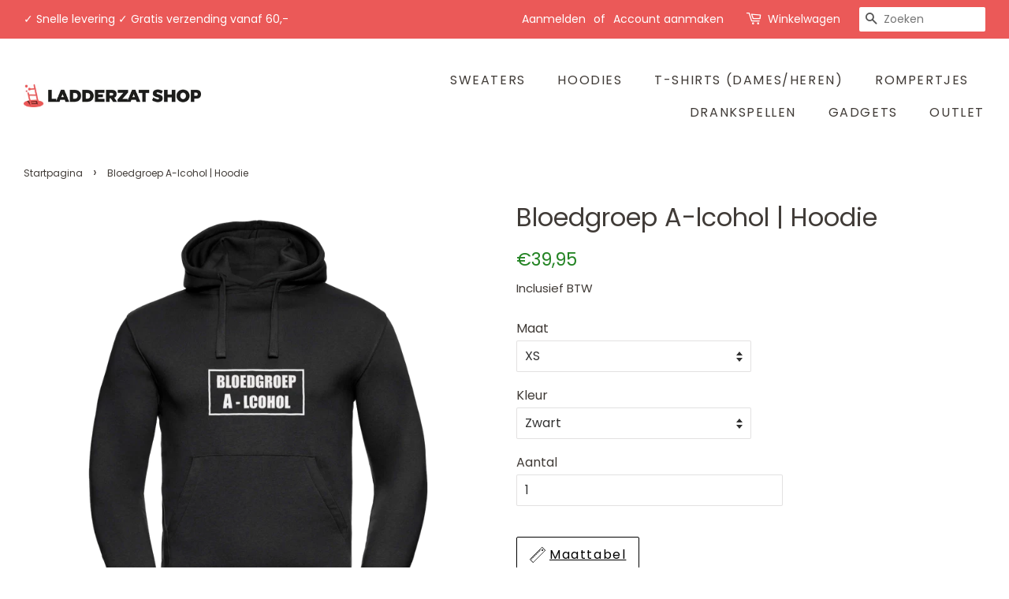

--- FILE ---
content_type: text/html; charset=utf-8
request_url: https://www.ladderzatshop.nl/products/bloedgroep-a-lcohol-hoodie
body_size: 29453
content:
<!doctype html>
<html class="no-js">
<head>
<script>
window.KiwiSizing = window.KiwiSizing === undefined ? {} : window.KiwiSizing;
KiwiSizing.shop = "ladderzat-shop.myshopify.com";


KiwiSizing.data = {
  collections: "141893402710",
  tags: "",
  product: "4302646476886",
  vendor: "Ladderzat shop",
  type: "",
  title: "Bloedgroep A-lcohol | Hoodie",
  images: ["\/\/www.ladderzatshop.nl\/cdn\/shop\/products\/1200f-1643397879849.png?v=1643397961","\/\/www.ladderzatshop.nl\/cdn\/shop\/products\/1200f-1643397903469.png?v=1643397961","\/\/www.ladderzatshop.nl\/cdn\/shop\/products\/1200f-1643397892428.png?v=1643398198"],
  options: [{"name":"Maat","position":1,"values":["XS","S","M","L","XL","XXL","3XL"]},{"name":"Kleur","position":2,"values":["Zwart","French Navy","Groen (Bottle Green)"]}],
  variants: [{"id":30953473212502,"title":"XS \/ Zwart","option1":"XS","option2":"Zwart","option3":null,"sku":"","requires_shipping":true,"taxable":true,"featured_image":{"id":29482933977174,"product_id":4302646476886,"position":1,"created_at":"2022-01-28T20:25:58+01:00","updated_at":"2022-01-28T20:26:01+01:00","alt":null,"width":1200,"height":1200,"src":"\/\/www.ladderzatshop.nl\/cdn\/shop\/products\/1200f-1643397879849.png?v=1643397961","variant_ids":[30953473212502,30953473343574,30953473474646,30953473605718,30953473769558,30953473900630,30953474031702]},"available":true,"name":"Bloedgroep A-lcohol | Hoodie - XS \/ Zwart","public_title":"XS \/ Zwart","options":["XS","Zwart"],"price":3995,"weight":0,"compare_at_price":null,"inventory_management":null,"barcode":"","featured_media":{"alt":null,"id":21917658906710,"position":1,"preview_image":{"aspect_ratio":1.0,"height":1200,"width":1200,"src":"\/\/www.ladderzatshop.nl\/cdn\/shop\/products\/1200f-1643397879849.png?v=1643397961"}},"requires_selling_plan":false,"selling_plan_allocations":[]},{"id":30953473245270,"title":"XS \/ French Navy","option1":"XS","option2":"French Navy","option3":null,"sku":"","requires_shipping":true,"taxable":true,"featured_image":{"id":29482933911638,"product_id":4302646476886,"position":2,"created_at":"2022-01-28T20:25:58+01:00","updated_at":"2022-01-28T20:26:01+01:00","alt":null,"width":1200,"height":1200,"src":"\/\/www.ladderzatshop.nl\/cdn\/shop\/products\/1200f-1643397903469.png?v=1643397961","variant_ids":[30953473245270,30953473376342,30953473507414,30953473638486,30953473802326,30953473933398,30953474064470]},"available":true,"name":"Bloedgroep A-lcohol | Hoodie - XS \/ French Navy","public_title":"XS \/ French Navy","options":["XS","French Navy"],"price":3995,"weight":0,"compare_at_price":null,"inventory_management":null,"barcode":"","featured_media":{"alt":null,"id":21917658841174,"position":2,"preview_image":{"aspect_ratio":1.0,"height":1200,"width":1200,"src":"\/\/www.ladderzatshop.nl\/cdn\/shop\/products\/1200f-1643397903469.png?v=1643397961"}},"requires_selling_plan":false,"selling_plan_allocations":[]},{"id":30953473310806,"title":"XS \/ Groen (Bottle Green)","option1":"XS","option2":"Groen (Bottle Green)","option3":null,"sku":"","requires_shipping":true,"taxable":true,"featured_image":{"id":29482949345366,"product_id":4302646476886,"position":3,"created_at":"2022-01-28T20:29:56+01:00","updated_at":"2022-01-28T20:29:58+01:00","alt":null,"width":1200,"height":1200,"src":"\/\/www.ladderzatshop.nl\/cdn\/shop\/products\/1200f-1643397892428.png?v=1643398198","variant_ids":[30953473310806,30953473441878,30953473572950,30953473736790,30953473867862,30953473998934,30953474130006]},"available":true,"name":"Bloedgroep A-lcohol | Hoodie - XS \/ Groen (Bottle Green)","public_title":"XS \/ Groen (Bottle Green)","options":["XS","Groen (Bottle Green)"],"price":3995,"weight":0,"compare_at_price":null,"inventory_management":null,"barcode":"","featured_media":{"alt":null,"id":21917674504278,"position":3,"preview_image":{"aspect_ratio":1.0,"height":1200,"width":1200,"src":"\/\/www.ladderzatshop.nl\/cdn\/shop\/products\/1200f-1643397892428.png?v=1643398198"}},"requires_selling_plan":false,"selling_plan_allocations":[]},{"id":30953473343574,"title":"S \/ Zwart","option1":"S","option2":"Zwart","option3":null,"sku":"","requires_shipping":true,"taxable":true,"featured_image":{"id":29482933977174,"product_id":4302646476886,"position":1,"created_at":"2022-01-28T20:25:58+01:00","updated_at":"2022-01-28T20:26:01+01:00","alt":null,"width":1200,"height":1200,"src":"\/\/www.ladderzatshop.nl\/cdn\/shop\/products\/1200f-1643397879849.png?v=1643397961","variant_ids":[30953473212502,30953473343574,30953473474646,30953473605718,30953473769558,30953473900630,30953474031702]},"available":true,"name":"Bloedgroep A-lcohol | Hoodie - S \/ Zwart","public_title":"S \/ Zwart","options":["S","Zwart"],"price":3995,"weight":0,"compare_at_price":null,"inventory_management":null,"barcode":"","featured_media":{"alt":null,"id":21917658906710,"position":1,"preview_image":{"aspect_ratio":1.0,"height":1200,"width":1200,"src":"\/\/www.ladderzatshop.nl\/cdn\/shop\/products\/1200f-1643397879849.png?v=1643397961"}},"requires_selling_plan":false,"selling_plan_allocations":[]},{"id":30953473376342,"title":"S \/ French Navy","option1":"S","option2":"French Navy","option3":null,"sku":"","requires_shipping":true,"taxable":true,"featured_image":{"id":29482933911638,"product_id":4302646476886,"position":2,"created_at":"2022-01-28T20:25:58+01:00","updated_at":"2022-01-28T20:26:01+01:00","alt":null,"width":1200,"height":1200,"src":"\/\/www.ladderzatshop.nl\/cdn\/shop\/products\/1200f-1643397903469.png?v=1643397961","variant_ids":[30953473245270,30953473376342,30953473507414,30953473638486,30953473802326,30953473933398,30953474064470]},"available":true,"name":"Bloedgroep A-lcohol | Hoodie - S \/ French Navy","public_title":"S \/ French Navy","options":["S","French Navy"],"price":3995,"weight":0,"compare_at_price":null,"inventory_management":null,"barcode":"","featured_media":{"alt":null,"id":21917658841174,"position":2,"preview_image":{"aspect_ratio":1.0,"height":1200,"width":1200,"src":"\/\/www.ladderzatshop.nl\/cdn\/shop\/products\/1200f-1643397903469.png?v=1643397961"}},"requires_selling_plan":false,"selling_plan_allocations":[]},{"id":30953473441878,"title":"S \/ Groen (Bottle Green)","option1":"S","option2":"Groen (Bottle Green)","option3":null,"sku":"","requires_shipping":true,"taxable":true,"featured_image":{"id":29482949345366,"product_id":4302646476886,"position":3,"created_at":"2022-01-28T20:29:56+01:00","updated_at":"2022-01-28T20:29:58+01:00","alt":null,"width":1200,"height":1200,"src":"\/\/www.ladderzatshop.nl\/cdn\/shop\/products\/1200f-1643397892428.png?v=1643398198","variant_ids":[30953473310806,30953473441878,30953473572950,30953473736790,30953473867862,30953473998934,30953474130006]},"available":true,"name":"Bloedgroep A-lcohol | Hoodie - S \/ Groen (Bottle Green)","public_title":"S \/ Groen (Bottle Green)","options":["S","Groen (Bottle Green)"],"price":3995,"weight":0,"compare_at_price":null,"inventory_management":null,"barcode":"","featured_media":{"alt":null,"id":21917674504278,"position":3,"preview_image":{"aspect_ratio":1.0,"height":1200,"width":1200,"src":"\/\/www.ladderzatshop.nl\/cdn\/shop\/products\/1200f-1643397892428.png?v=1643398198"}},"requires_selling_plan":false,"selling_plan_allocations":[]},{"id":30953473474646,"title":"M \/ Zwart","option1":"M","option2":"Zwart","option3":null,"sku":"","requires_shipping":true,"taxable":true,"featured_image":{"id":29482933977174,"product_id":4302646476886,"position":1,"created_at":"2022-01-28T20:25:58+01:00","updated_at":"2022-01-28T20:26:01+01:00","alt":null,"width":1200,"height":1200,"src":"\/\/www.ladderzatshop.nl\/cdn\/shop\/products\/1200f-1643397879849.png?v=1643397961","variant_ids":[30953473212502,30953473343574,30953473474646,30953473605718,30953473769558,30953473900630,30953474031702]},"available":true,"name":"Bloedgroep A-lcohol | Hoodie - M \/ Zwart","public_title":"M \/ Zwart","options":["M","Zwart"],"price":3995,"weight":0,"compare_at_price":null,"inventory_management":null,"barcode":"","featured_media":{"alt":null,"id":21917658906710,"position":1,"preview_image":{"aspect_ratio":1.0,"height":1200,"width":1200,"src":"\/\/www.ladderzatshop.nl\/cdn\/shop\/products\/1200f-1643397879849.png?v=1643397961"}},"requires_selling_plan":false,"selling_plan_allocations":[]},{"id":30953473507414,"title":"M \/ French Navy","option1":"M","option2":"French Navy","option3":null,"sku":"","requires_shipping":true,"taxable":true,"featured_image":{"id":29482933911638,"product_id":4302646476886,"position":2,"created_at":"2022-01-28T20:25:58+01:00","updated_at":"2022-01-28T20:26:01+01:00","alt":null,"width":1200,"height":1200,"src":"\/\/www.ladderzatshop.nl\/cdn\/shop\/products\/1200f-1643397903469.png?v=1643397961","variant_ids":[30953473245270,30953473376342,30953473507414,30953473638486,30953473802326,30953473933398,30953474064470]},"available":true,"name":"Bloedgroep A-lcohol | Hoodie - M \/ French Navy","public_title":"M \/ French Navy","options":["M","French Navy"],"price":3995,"weight":0,"compare_at_price":null,"inventory_management":null,"barcode":"","featured_media":{"alt":null,"id":21917658841174,"position":2,"preview_image":{"aspect_ratio":1.0,"height":1200,"width":1200,"src":"\/\/www.ladderzatshop.nl\/cdn\/shop\/products\/1200f-1643397903469.png?v=1643397961"}},"requires_selling_plan":false,"selling_plan_allocations":[]},{"id":30953473572950,"title":"M \/ Groen (Bottle Green)","option1":"M","option2":"Groen (Bottle Green)","option3":null,"sku":"","requires_shipping":true,"taxable":true,"featured_image":{"id":29482949345366,"product_id":4302646476886,"position":3,"created_at":"2022-01-28T20:29:56+01:00","updated_at":"2022-01-28T20:29:58+01:00","alt":null,"width":1200,"height":1200,"src":"\/\/www.ladderzatshop.nl\/cdn\/shop\/products\/1200f-1643397892428.png?v=1643398198","variant_ids":[30953473310806,30953473441878,30953473572950,30953473736790,30953473867862,30953473998934,30953474130006]},"available":true,"name":"Bloedgroep A-lcohol | Hoodie - M \/ Groen (Bottle Green)","public_title":"M \/ Groen (Bottle Green)","options":["M","Groen (Bottle Green)"],"price":3995,"weight":0,"compare_at_price":null,"inventory_management":null,"barcode":"","featured_media":{"alt":null,"id":21917674504278,"position":3,"preview_image":{"aspect_ratio":1.0,"height":1200,"width":1200,"src":"\/\/www.ladderzatshop.nl\/cdn\/shop\/products\/1200f-1643397892428.png?v=1643398198"}},"requires_selling_plan":false,"selling_plan_allocations":[]},{"id":30953473605718,"title":"L \/ Zwart","option1":"L","option2":"Zwart","option3":null,"sku":"","requires_shipping":true,"taxable":true,"featured_image":{"id":29482933977174,"product_id":4302646476886,"position":1,"created_at":"2022-01-28T20:25:58+01:00","updated_at":"2022-01-28T20:26:01+01:00","alt":null,"width":1200,"height":1200,"src":"\/\/www.ladderzatshop.nl\/cdn\/shop\/products\/1200f-1643397879849.png?v=1643397961","variant_ids":[30953473212502,30953473343574,30953473474646,30953473605718,30953473769558,30953473900630,30953474031702]},"available":true,"name":"Bloedgroep A-lcohol | Hoodie - L \/ Zwart","public_title":"L \/ Zwart","options":["L","Zwart"],"price":3995,"weight":0,"compare_at_price":null,"inventory_management":null,"barcode":"","featured_media":{"alt":null,"id":21917658906710,"position":1,"preview_image":{"aspect_ratio":1.0,"height":1200,"width":1200,"src":"\/\/www.ladderzatshop.nl\/cdn\/shop\/products\/1200f-1643397879849.png?v=1643397961"}},"requires_selling_plan":false,"selling_plan_allocations":[]},{"id":30953473638486,"title":"L \/ French Navy","option1":"L","option2":"French Navy","option3":null,"sku":"","requires_shipping":true,"taxable":true,"featured_image":{"id":29482933911638,"product_id":4302646476886,"position":2,"created_at":"2022-01-28T20:25:58+01:00","updated_at":"2022-01-28T20:26:01+01:00","alt":null,"width":1200,"height":1200,"src":"\/\/www.ladderzatshop.nl\/cdn\/shop\/products\/1200f-1643397903469.png?v=1643397961","variant_ids":[30953473245270,30953473376342,30953473507414,30953473638486,30953473802326,30953473933398,30953474064470]},"available":true,"name":"Bloedgroep A-lcohol | Hoodie - L \/ French Navy","public_title":"L \/ French Navy","options":["L","French Navy"],"price":3995,"weight":0,"compare_at_price":null,"inventory_management":null,"barcode":"","featured_media":{"alt":null,"id":21917658841174,"position":2,"preview_image":{"aspect_ratio":1.0,"height":1200,"width":1200,"src":"\/\/www.ladderzatshop.nl\/cdn\/shop\/products\/1200f-1643397903469.png?v=1643397961"}},"requires_selling_plan":false,"selling_plan_allocations":[]},{"id":30953473736790,"title":"L \/ Groen (Bottle Green)","option1":"L","option2":"Groen (Bottle Green)","option3":null,"sku":"","requires_shipping":true,"taxable":true,"featured_image":{"id":29482949345366,"product_id":4302646476886,"position":3,"created_at":"2022-01-28T20:29:56+01:00","updated_at":"2022-01-28T20:29:58+01:00","alt":null,"width":1200,"height":1200,"src":"\/\/www.ladderzatshop.nl\/cdn\/shop\/products\/1200f-1643397892428.png?v=1643398198","variant_ids":[30953473310806,30953473441878,30953473572950,30953473736790,30953473867862,30953473998934,30953474130006]},"available":true,"name":"Bloedgroep A-lcohol | Hoodie - L \/ Groen (Bottle Green)","public_title":"L \/ Groen (Bottle Green)","options":["L","Groen (Bottle Green)"],"price":3995,"weight":0,"compare_at_price":null,"inventory_management":null,"barcode":"","featured_media":{"alt":null,"id":21917674504278,"position":3,"preview_image":{"aspect_ratio":1.0,"height":1200,"width":1200,"src":"\/\/www.ladderzatshop.nl\/cdn\/shop\/products\/1200f-1643397892428.png?v=1643398198"}},"requires_selling_plan":false,"selling_plan_allocations":[]},{"id":30953473769558,"title":"XL \/ Zwart","option1":"XL","option2":"Zwart","option3":null,"sku":"","requires_shipping":true,"taxable":true,"featured_image":{"id":29482933977174,"product_id":4302646476886,"position":1,"created_at":"2022-01-28T20:25:58+01:00","updated_at":"2022-01-28T20:26:01+01:00","alt":null,"width":1200,"height":1200,"src":"\/\/www.ladderzatshop.nl\/cdn\/shop\/products\/1200f-1643397879849.png?v=1643397961","variant_ids":[30953473212502,30953473343574,30953473474646,30953473605718,30953473769558,30953473900630,30953474031702]},"available":true,"name":"Bloedgroep A-lcohol | Hoodie - XL \/ Zwart","public_title":"XL \/ Zwart","options":["XL","Zwart"],"price":3995,"weight":0,"compare_at_price":null,"inventory_management":null,"barcode":"","featured_media":{"alt":null,"id":21917658906710,"position":1,"preview_image":{"aspect_ratio":1.0,"height":1200,"width":1200,"src":"\/\/www.ladderzatshop.nl\/cdn\/shop\/products\/1200f-1643397879849.png?v=1643397961"}},"requires_selling_plan":false,"selling_plan_allocations":[]},{"id":30953473802326,"title":"XL \/ French Navy","option1":"XL","option2":"French Navy","option3":null,"sku":"","requires_shipping":true,"taxable":true,"featured_image":{"id":29482933911638,"product_id":4302646476886,"position":2,"created_at":"2022-01-28T20:25:58+01:00","updated_at":"2022-01-28T20:26:01+01:00","alt":null,"width":1200,"height":1200,"src":"\/\/www.ladderzatshop.nl\/cdn\/shop\/products\/1200f-1643397903469.png?v=1643397961","variant_ids":[30953473245270,30953473376342,30953473507414,30953473638486,30953473802326,30953473933398,30953474064470]},"available":true,"name":"Bloedgroep A-lcohol | Hoodie - XL \/ French Navy","public_title":"XL \/ French Navy","options":["XL","French Navy"],"price":3995,"weight":0,"compare_at_price":null,"inventory_management":null,"barcode":"","featured_media":{"alt":null,"id":21917658841174,"position":2,"preview_image":{"aspect_ratio":1.0,"height":1200,"width":1200,"src":"\/\/www.ladderzatshop.nl\/cdn\/shop\/products\/1200f-1643397903469.png?v=1643397961"}},"requires_selling_plan":false,"selling_plan_allocations":[]},{"id":30953473867862,"title":"XL \/ Groen (Bottle Green)","option1":"XL","option2":"Groen (Bottle Green)","option3":null,"sku":"","requires_shipping":true,"taxable":true,"featured_image":{"id":29482949345366,"product_id":4302646476886,"position":3,"created_at":"2022-01-28T20:29:56+01:00","updated_at":"2022-01-28T20:29:58+01:00","alt":null,"width":1200,"height":1200,"src":"\/\/www.ladderzatshop.nl\/cdn\/shop\/products\/1200f-1643397892428.png?v=1643398198","variant_ids":[30953473310806,30953473441878,30953473572950,30953473736790,30953473867862,30953473998934,30953474130006]},"available":true,"name":"Bloedgroep A-lcohol | Hoodie - XL \/ Groen (Bottle Green)","public_title":"XL \/ Groen (Bottle Green)","options":["XL","Groen (Bottle Green)"],"price":3995,"weight":0,"compare_at_price":null,"inventory_management":null,"barcode":"","featured_media":{"alt":null,"id":21917674504278,"position":3,"preview_image":{"aspect_ratio":1.0,"height":1200,"width":1200,"src":"\/\/www.ladderzatshop.nl\/cdn\/shop\/products\/1200f-1643397892428.png?v=1643398198"}},"requires_selling_plan":false,"selling_plan_allocations":[]},{"id":30953473900630,"title":"XXL \/ Zwart","option1":"XXL","option2":"Zwart","option3":null,"sku":"","requires_shipping":true,"taxable":true,"featured_image":{"id":29482933977174,"product_id":4302646476886,"position":1,"created_at":"2022-01-28T20:25:58+01:00","updated_at":"2022-01-28T20:26:01+01:00","alt":null,"width":1200,"height":1200,"src":"\/\/www.ladderzatshop.nl\/cdn\/shop\/products\/1200f-1643397879849.png?v=1643397961","variant_ids":[30953473212502,30953473343574,30953473474646,30953473605718,30953473769558,30953473900630,30953474031702]},"available":true,"name":"Bloedgroep A-lcohol | Hoodie - XXL \/ Zwart","public_title":"XXL \/ Zwart","options":["XXL","Zwart"],"price":3995,"weight":0,"compare_at_price":null,"inventory_management":null,"barcode":"","featured_media":{"alt":null,"id":21917658906710,"position":1,"preview_image":{"aspect_ratio":1.0,"height":1200,"width":1200,"src":"\/\/www.ladderzatshop.nl\/cdn\/shop\/products\/1200f-1643397879849.png?v=1643397961"}},"requires_selling_plan":false,"selling_plan_allocations":[]},{"id":30953473933398,"title":"XXL \/ French Navy","option1":"XXL","option2":"French Navy","option3":null,"sku":"","requires_shipping":true,"taxable":true,"featured_image":{"id":29482933911638,"product_id":4302646476886,"position":2,"created_at":"2022-01-28T20:25:58+01:00","updated_at":"2022-01-28T20:26:01+01:00","alt":null,"width":1200,"height":1200,"src":"\/\/www.ladderzatshop.nl\/cdn\/shop\/products\/1200f-1643397903469.png?v=1643397961","variant_ids":[30953473245270,30953473376342,30953473507414,30953473638486,30953473802326,30953473933398,30953474064470]},"available":true,"name":"Bloedgroep A-lcohol | Hoodie - XXL \/ French Navy","public_title":"XXL \/ French Navy","options":["XXL","French Navy"],"price":3995,"weight":0,"compare_at_price":null,"inventory_management":null,"barcode":"","featured_media":{"alt":null,"id":21917658841174,"position":2,"preview_image":{"aspect_ratio":1.0,"height":1200,"width":1200,"src":"\/\/www.ladderzatshop.nl\/cdn\/shop\/products\/1200f-1643397903469.png?v=1643397961"}},"requires_selling_plan":false,"selling_plan_allocations":[]},{"id":30953473998934,"title":"XXL \/ Groen (Bottle Green)","option1":"XXL","option2":"Groen (Bottle Green)","option3":null,"sku":"","requires_shipping":true,"taxable":true,"featured_image":{"id":29482949345366,"product_id":4302646476886,"position":3,"created_at":"2022-01-28T20:29:56+01:00","updated_at":"2022-01-28T20:29:58+01:00","alt":null,"width":1200,"height":1200,"src":"\/\/www.ladderzatshop.nl\/cdn\/shop\/products\/1200f-1643397892428.png?v=1643398198","variant_ids":[30953473310806,30953473441878,30953473572950,30953473736790,30953473867862,30953473998934,30953474130006]},"available":true,"name":"Bloedgroep A-lcohol | Hoodie - XXL \/ Groen (Bottle Green)","public_title":"XXL \/ Groen (Bottle Green)","options":["XXL","Groen (Bottle Green)"],"price":3995,"weight":0,"compare_at_price":null,"inventory_management":null,"barcode":"","featured_media":{"alt":null,"id":21917674504278,"position":3,"preview_image":{"aspect_ratio":1.0,"height":1200,"width":1200,"src":"\/\/www.ladderzatshop.nl\/cdn\/shop\/products\/1200f-1643397892428.png?v=1643398198"}},"requires_selling_plan":false,"selling_plan_allocations":[]},{"id":30953474031702,"title":"3XL \/ Zwart","option1":"3XL","option2":"Zwart","option3":null,"sku":"","requires_shipping":true,"taxable":true,"featured_image":{"id":29482933977174,"product_id":4302646476886,"position":1,"created_at":"2022-01-28T20:25:58+01:00","updated_at":"2022-01-28T20:26:01+01:00","alt":null,"width":1200,"height":1200,"src":"\/\/www.ladderzatshop.nl\/cdn\/shop\/products\/1200f-1643397879849.png?v=1643397961","variant_ids":[30953473212502,30953473343574,30953473474646,30953473605718,30953473769558,30953473900630,30953474031702]},"available":true,"name":"Bloedgroep A-lcohol | Hoodie - 3XL \/ Zwart","public_title":"3XL \/ Zwart","options":["3XL","Zwart"],"price":3995,"weight":0,"compare_at_price":null,"inventory_management":null,"barcode":"","featured_media":{"alt":null,"id":21917658906710,"position":1,"preview_image":{"aspect_ratio":1.0,"height":1200,"width":1200,"src":"\/\/www.ladderzatshop.nl\/cdn\/shop\/products\/1200f-1643397879849.png?v=1643397961"}},"requires_selling_plan":false,"selling_plan_allocations":[]},{"id":30953474064470,"title":"3XL \/ French Navy","option1":"3XL","option2":"French Navy","option3":null,"sku":"","requires_shipping":true,"taxable":true,"featured_image":{"id":29482933911638,"product_id":4302646476886,"position":2,"created_at":"2022-01-28T20:25:58+01:00","updated_at":"2022-01-28T20:26:01+01:00","alt":null,"width":1200,"height":1200,"src":"\/\/www.ladderzatshop.nl\/cdn\/shop\/products\/1200f-1643397903469.png?v=1643397961","variant_ids":[30953473245270,30953473376342,30953473507414,30953473638486,30953473802326,30953473933398,30953474064470]},"available":true,"name":"Bloedgroep A-lcohol | Hoodie - 3XL \/ French Navy","public_title":"3XL \/ French Navy","options":["3XL","French Navy"],"price":3995,"weight":0,"compare_at_price":null,"inventory_management":null,"barcode":"","featured_media":{"alt":null,"id":21917658841174,"position":2,"preview_image":{"aspect_ratio":1.0,"height":1200,"width":1200,"src":"\/\/www.ladderzatshop.nl\/cdn\/shop\/products\/1200f-1643397903469.png?v=1643397961"}},"requires_selling_plan":false,"selling_plan_allocations":[]},{"id":30953474130006,"title":"3XL \/ Groen (Bottle Green)","option1":"3XL","option2":"Groen (Bottle Green)","option3":null,"sku":"","requires_shipping":true,"taxable":true,"featured_image":{"id":29482949345366,"product_id":4302646476886,"position":3,"created_at":"2022-01-28T20:29:56+01:00","updated_at":"2022-01-28T20:29:58+01:00","alt":null,"width":1200,"height":1200,"src":"\/\/www.ladderzatshop.nl\/cdn\/shop\/products\/1200f-1643397892428.png?v=1643398198","variant_ids":[30953473310806,30953473441878,30953473572950,30953473736790,30953473867862,30953473998934,30953474130006]},"available":true,"name":"Bloedgroep A-lcohol | Hoodie - 3XL \/ Groen (Bottle Green)","public_title":"3XL \/ Groen (Bottle Green)","options":["3XL","Groen (Bottle Green)"],"price":3995,"weight":0,"compare_at_price":null,"inventory_management":null,"barcode":"","featured_media":{"alt":null,"id":21917674504278,"position":3,"preview_image":{"aspect_ratio":1.0,"height":1200,"width":1200,"src":"\/\/www.ladderzatshop.nl\/cdn\/shop\/products\/1200f-1643397892428.png?v=1643398198"}},"requires_selling_plan":false,"selling_plan_allocations":[]}],
};

</script>
  <link rel="stylesheet" href="https://size-charts-relentless.herokuapp.com/css/size-charts-relentless.css" />
<script>
var sizeChartsRelentless = window.sizeChartsRelentless || {};

sizeChartsRelentless.product = {"id":4302646476886,"title":"Bloedgroep A-lcohol | Hoodie","handle":"bloedgroep-a-lcohol-hoodie","description":"\u003cmeta charset=\"utf-8\"\u003e\n\u003cul\u003e\n\u003cli\u003eUnisex hoodie - wij adviseren vrouwen een maatje kleiner te bestellen\u003c\/li\u003e\n\u003cli\u003e100% hoge kwaliteit katoen \u003c\/li\u003e\n\u003cli\u003eSnelle levering (wij printen, verpakken en verzenden onze bestellingen binnen 1-2 werkdagen vanuit onze drukkerij in Nederland)\u003c\/li\u003e\n\u003cli\u003eOok verkrijgbaar als\u003cspan\u003e \u003c\/span\u003e\u003ca href=\"https:\/\/www.ladderzatshop.nl\/products\/bloedgroep-a-lcoholist-t-shirt?_pos=3\u0026amp;_sid=23502cb74\u0026amp;_ss=r\" title=\"Bloedgroep A-lcohol | T-shirt\"\u003et-shirt\u003c\/a\u003e\u003cspan\u003e \u003c\/span\u003een\u003cspan\u003e \u003c\/span\u003e\u003ca href=\"https:\/\/www.ladderzatshop.nl\/products\/bloedgroep-a-lcohol-sweater?_pos=1\u0026amp;_sid=23502cb74\u0026amp;_ss=r\" title=\"Bloedgroep A-lcohol | Sweater \"\u003esweater\u003c\/a\u003e \u003c\/li\u003e\n\u003cli\u003eGratis verzending bij €60,- \u003c\/li\u003e\n\u003cli\u003eWassen op 30 graden\u003c\/li\u003e\n\u003c\/ul\u003e","published_at":"2019-10-22T10:23:55+02:00","created_at":"2019-10-22T10:37:32+02:00","vendor":"Ladderzat shop","type":"","tags":[],"price":3995,"price_min":3995,"price_max":3995,"available":true,"price_varies":false,"compare_at_price":null,"compare_at_price_min":0,"compare_at_price_max":0,"compare_at_price_varies":false,"variants":[{"id":30953473212502,"title":"XS \/ Zwart","option1":"XS","option2":"Zwart","option3":null,"sku":"","requires_shipping":true,"taxable":true,"featured_image":{"id":29482933977174,"product_id":4302646476886,"position":1,"created_at":"2022-01-28T20:25:58+01:00","updated_at":"2022-01-28T20:26:01+01:00","alt":null,"width":1200,"height":1200,"src":"\/\/www.ladderzatshop.nl\/cdn\/shop\/products\/1200f-1643397879849.png?v=1643397961","variant_ids":[30953473212502,30953473343574,30953473474646,30953473605718,30953473769558,30953473900630,30953474031702]},"available":true,"name":"Bloedgroep A-lcohol | Hoodie - XS \/ Zwart","public_title":"XS \/ Zwart","options":["XS","Zwart"],"price":3995,"weight":0,"compare_at_price":null,"inventory_management":null,"barcode":"","featured_media":{"alt":null,"id":21917658906710,"position":1,"preview_image":{"aspect_ratio":1.0,"height":1200,"width":1200,"src":"\/\/www.ladderzatshop.nl\/cdn\/shop\/products\/1200f-1643397879849.png?v=1643397961"}},"requires_selling_plan":false,"selling_plan_allocations":[]},{"id":30953473245270,"title":"XS \/ French Navy","option1":"XS","option2":"French Navy","option3":null,"sku":"","requires_shipping":true,"taxable":true,"featured_image":{"id":29482933911638,"product_id":4302646476886,"position":2,"created_at":"2022-01-28T20:25:58+01:00","updated_at":"2022-01-28T20:26:01+01:00","alt":null,"width":1200,"height":1200,"src":"\/\/www.ladderzatshop.nl\/cdn\/shop\/products\/1200f-1643397903469.png?v=1643397961","variant_ids":[30953473245270,30953473376342,30953473507414,30953473638486,30953473802326,30953473933398,30953474064470]},"available":true,"name":"Bloedgroep A-lcohol | Hoodie - XS \/ French Navy","public_title":"XS \/ French Navy","options":["XS","French Navy"],"price":3995,"weight":0,"compare_at_price":null,"inventory_management":null,"barcode":"","featured_media":{"alt":null,"id":21917658841174,"position":2,"preview_image":{"aspect_ratio":1.0,"height":1200,"width":1200,"src":"\/\/www.ladderzatshop.nl\/cdn\/shop\/products\/1200f-1643397903469.png?v=1643397961"}},"requires_selling_plan":false,"selling_plan_allocations":[]},{"id":30953473310806,"title":"XS \/ Groen (Bottle Green)","option1":"XS","option2":"Groen (Bottle Green)","option3":null,"sku":"","requires_shipping":true,"taxable":true,"featured_image":{"id":29482949345366,"product_id":4302646476886,"position":3,"created_at":"2022-01-28T20:29:56+01:00","updated_at":"2022-01-28T20:29:58+01:00","alt":null,"width":1200,"height":1200,"src":"\/\/www.ladderzatshop.nl\/cdn\/shop\/products\/1200f-1643397892428.png?v=1643398198","variant_ids":[30953473310806,30953473441878,30953473572950,30953473736790,30953473867862,30953473998934,30953474130006]},"available":true,"name":"Bloedgroep A-lcohol | Hoodie - XS \/ Groen (Bottle Green)","public_title":"XS \/ Groen (Bottle Green)","options":["XS","Groen (Bottle Green)"],"price":3995,"weight":0,"compare_at_price":null,"inventory_management":null,"barcode":"","featured_media":{"alt":null,"id":21917674504278,"position":3,"preview_image":{"aspect_ratio":1.0,"height":1200,"width":1200,"src":"\/\/www.ladderzatshop.nl\/cdn\/shop\/products\/1200f-1643397892428.png?v=1643398198"}},"requires_selling_plan":false,"selling_plan_allocations":[]},{"id":30953473343574,"title":"S \/ Zwart","option1":"S","option2":"Zwart","option3":null,"sku":"","requires_shipping":true,"taxable":true,"featured_image":{"id":29482933977174,"product_id":4302646476886,"position":1,"created_at":"2022-01-28T20:25:58+01:00","updated_at":"2022-01-28T20:26:01+01:00","alt":null,"width":1200,"height":1200,"src":"\/\/www.ladderzatshop.nl\/cdn\/shop\/products\/1200f-1643397879849.png?v=1643397961","variant_ids":[30953473212502,30953473343574,30953473474646,30953473605718,30953473769558,30953473900630,30953474031702]},"available":true,"name":"Bloedgroep A-lcohol | Hoodie - S \/ Zwart","public_title":"S \/ Zwart","options":["S","Zwart"],"price":3995,"weight":0,"compare_at_price":null,"inventory_management":null,"barcode":"","featured_media":{"alt":null,"id":21917658906710,"position":1,"preview_image":{"aspect_ratio":1.0,"height":1200,"width":1200,"src":"\/\/www.ladderzatshop.nl\/cdn\/shop\/products\/1200f-1643397879849.png?v=1643397961"}},"requires_selling_plan":false,"selling_plan_allocations":[]},{"id":30953473376342,"title":"S \/ French Navy","option1":"S","option2":"French Navy","option3":null,"sku":"","requires_shipping":true,"taxable":true,"featured_image":{"id":29482933911638,"product_id":4302646476886,"position":2,"created_at":"2022-01-28T20:25:58+01:00","updated_at":"2022-01-28T20:26:01+01:00","alt":null,"width":1200,"height":1200,"src":"\/\/www.ladderzatshop.nl\/cdn\/shop\/products\/1200f-1643397903469.png?v=1643397961","variant_ids":[30953473245270,30953473376342,30953473507414,30953473638486,30953473802326,30953473933398,30953474064470]},"available":true,"name":"Bloedgroep A-lcohol | Hoodie - S \/ French Navy","public_title":"S \/ French Navy","options":["S","French Navy"],"price":3995,"weight":0,"compare_at_price":null,"inventory_management":null,"barcode":"","featured_media":{"alt":null,"id":21917658841174,"position":2,"preview_image":{"aspect_ratio":1.0,"height":1200,"width":1200,"src":"\/\/www.ladderzatshop.nl\/cdn\/shop\/products\/1200f-1643397903469.png?v=1643397961"}},"requires_selling_plan":false,"selling_plan_allocations":[]},{"id":30953473441878,"title":"S \/ Groen (Bottle Green)","option1":"S","option2":"Groen (Bottle Green)","option3":null,"sku":"","requires_shipping":true,"taxable":true,"featured_image":{"id":29482949345366,"product_id":4302646476886,"position":3,"created_at":"2022-01-28T20:29:56+01:00","updated_at":"2022-01-28T20:29:58+01:00","alt":null,"width":1200,"height":1200,"src":"\/\/www.ladderzatshop.nl\/cdn\/shop\/products\/1200f-1643397892428.png?v=1643398198","variant_ids":[30953473310806,30953473441878,30953473572950,30953473736790,30953473867862,30953473998934,30953474130006]},"available":true,"name":"Bloedgroep A-lcohol | Hoodie - S \/ Groen (Bottle Green)","public_title":"S \/ Groen (Bottle Green)","options":["S","Groen (Bottle Green)"],"price":3995,"weight":0,"compare_at_price":null,"inventory_management":null,"barcode":"","featured_media":{"alt":null,"id":21917674504278,"position":3,"preview_image":{"aspect_ratio":1.0,"height":1200,"width":1200,"src":"\/\/www.ladderzatshop.nl\/cdn\/shop\/products\/1200f-1643397892428.png?v=1643398198"}},"requires_selling_plan":false,"selling_plan_allocations":[]},{"id":30953473474646,"title":"M \/ Zwart","option1":"M","option2":"Zwart","option3":null,"sku":"","requires_shipping":true,"taxable":true,"featured_image":{"id":29482933977174,"product_id":4302646476886,"position":1,"created_at":"2022-01-28T20:25:58+01:00","updated_at":"2022-01-28T20:26:01+01:00","alt":null,"width":1200,"height":1200,"src":"\/\/www.ladderzatshop.nl\/cdn\/shop\/products\/1200f-1643397879849.png?v=1643397961","variant_ids":[30953473212502,30953473343574,30953473474646,30953473605718,30953473769558,30953473900630,30953474031702]},"available":true,"name":"Bloedgroep A-lcohol | Hoodie - M \/ Zwart","public_title":"M \/ Zwart","options":["M","Zwart"],"price":3995,"weight":0,"compare_at_price":null,"inventory_management":null,"barcode":"","featured_media":{"alt":null,"id":21917658906710,"position":1,"preview_image":{"aspect_ratio":1.0,"height":1200,"width":1200,"src":"\/\/www.ladderzatshop.nl\/cdn\/shop\/products\/1200f-1643397879849.png?v=1643397961"}},"requires_selling_plan":false,"selling_plan_allocations":[]},{"id":30953473507414,"title":"M \/ French Navy","option1":"M","option2":"French Navy","option3":null,"sku":"","requires_shipping":true,"taxable":true,"featured_image":{"id":29482933911638,"product_id":4302646476886,"position":2,"created_at":"2022-01-28T20:25:58+01:00","updated_at":"2022-01-28T20:26:01+01:00","alt":null,"width":1200,"height":1200,"src":"\/\/www.ladderzatshop.nl\/cdn\/shop\/products\/1200f-1643397903469.png?v=1643397961","variant_ids":[30953473245270,30953473376342,30953473507414,30953473638486,30953473802326,30953473933398,30953474064470]},"available":true,"name":"Bloedgroep A-lcohol | Hoodie - M \/ French Navy","public_title":"M \/ French Navy","options":["M","French Navy"],"price":3995,"weight":0,"compare_at_price":null,"inventory_management":null,"barcode":"","featured_media":{"alt":null,"id":21917658841174,"position":2,"preview_image":{"aspect_ratio":1.0,"height":1200,"width":1200,"src":"\/\/www.ladderzatshop.nl\/cdn\/shop\/products\/1200f-1643397903469.png?v=1643397961"}},"requires_selling_plan":false,"selling_plan_allocations":[]},{"id":30953473572950,"title":"M \/ Groen (Bottle Green)","option1":"M","option2":"Groen (Bottle Green)","option3":null,"sku":"","requires_shipping":true,"taxable":true,"featured_image":{"id":29482949345366,"product_id":4302646476886,"position":3,"created_at":"2022-01-28T20:29:56+01:00","updated_at":"2022-01-28T20:29:58+01:00","alt":null,"width":1200,"height":1200,"src":"\/\/www.ladderzatshop.nl\/cdn\/shop\/products\/1200f-1643397892428.png?v=1643398198","variant_ids":[30953473310806,30953473441878,30953473572950,30953473736790,30953473867862,30953473998934,30953474130006]},"available":true,"name":"Bloedgroep A-lcohol | Hoodie - M \/ Groen (Bottle Green)","public_title":"M \/ Groen (Bottle Green)","options":["M","Groen (Bottle Green)"],"price":3995,"weight":0,"compare_at_price":null,"inventory_management":null,"barcode":"","featured_media":{"alt":null,"id":21917674504278,"position":3,"preview_image":{"aspect_ratio":1.0,"height":1200,"width":1200,"src":"\/\/www.ladderzatshop.nl\/cdn\/shop\/products\/1200f-1643397892428.png?v=1643398198"}},"requires_selling_plan":false,"selling_plan_allocations":[]},{"id":30953473605718,"title":"L \/ Zwart","option1":"L","option2":"Zwart","option3":null,"sku":"","requires_shipping":true,"taxable":true,"featured_image":{"id":29482933977174,"product_id":4302646476886,"position":1,"created_at":"2022-01-28T20:25:58+01:00","updated_at":"2022-01-28T20:26:01+01:00","alt":null,"width":1200,"height":1200,"src":"\/\/www.ladderzatshop.nl\/cdn\/shop\/products\/1200f-1643397879849.png?v=1643397961","variant_ids":[30953473212502,30953473343574,30953473474646,30953473605718,30953473769558,30953473900630,30953474031702]},"available":true,"name":"Bloedgroep A-lcohol | Hoodie - L \/ Zwart","public_title":"L \/ Zwart","options":["L","Zwart"],"price":3995,"weight":0,"compare_at_price":null,"inventory_management":null,"barcode":"","featured_media":{"alt":null,"id":21917658906710,"position":1,"preview_image":{"aspect_ratio":1.0,"height":1200,"width":1200,"src":"\/\/www.ladderzatshop.nl\/cdn\/shop\/products\/1200f-1643397879849.png?v=1643397961"}},"requires_selling_plan":false,"selling_plan_allocations":[]},{"id":30953473638486,"title":"L \/ French Navy","option1":"L","option2":"French Navy","option3":null,"sku":"","requires_shipping":true,"taxable":true,"featured_image":{"id":29482933911638,"product_id":4302646476886,"position":2,"created_at":"2022-01-28T20:25:58+01:00","updated_at":"2022-01-28T20:26:01+01:00","alt":null,"width":1200,"height":1200,"src":"\/\/www.ladderzatshop.nl\/cdn\/shop\/products\/1200f-1643397903469.png?v=1643397961","variant_ids":[30953473245270,30953473376342,30953473507414,30953473638486,30953473802326,30953473933398,30953474064470]},"available":true,"name":"Bloedgroep A-lcohol | Hoodie - L \/ French Navy","public_title":"L \/ French Navy","options":["L","French Navy"],"price":3995,"weight":0,"compare_at_price":null,"inventory_management":null,"barcode":"","featured_media":{"alt":null,"id":21917658841174,"position":2,"preview_image":{"aspect_ratio":1.0,"height":1200,"width":1200,"src":"\/\/www.ladderzatshop.nl\/cdn\/shop\/products\/1200f-1643397903469.png?v=1643397961"}},"requires_selling_plan":false,"selling_plan_allocations":[]},{"id":30953473736790,"title":"L \/ Groen (Bottle Green)","option1":"L","option2":"Groen (Bottle Green)","option3":null,"sku":"","requires_shipping":true,"taxable":true,"featured_image":{"id":29482949345366,"product_id":4302646476886,"position":3,"created_at":"2022-01-28T20:29:56+01:00","updated_at":"2022-01-28T20:29:58+01:00","alt":null,"width":1200,"height":1200,"src":"\/\/www.ladderzatshop.nl\/cdn\/shop\/products\/1200f-1643397892428.png?v=1643398198","variant_ids":[30953473310806,30953473441878,30953473572950,30953473736790,30953473867862,30953473998934,30953474130006]},"available":true,"name":"Bloedgroep A-lcohol | Hoodie - L \/ Groen (Bottle Green)","public_title":"L \/ Groen (Bottle Green)","options":["L","Groen (Bottle Green)"],"price":3995,"weight":0,"compare_at_price":null,"inventory_management":null,"barcode":"","featured_media":{"alt":null,"id":21917674504278,"position":3,"preview_image":{"aspect_ratio":1.0,"height":1200,"width":1200,"src":"\/\/www.ladderzatshop.nl\/cdn\/shop\/products\/1200f-1643397892428.png?v=1643398198"}},"requires_selling_plan":false,"selling_plan_allocations":[]},{"id":30953473769558,"title":"XL \/ Zwart","option1":"XL","option2":"Zwart","option3":null,"sku":"","requires_shipping":true,"taxable":true,"featured_image":{"id":29482933977174,"product_id":4302646476886,"position":1,"created_at":"2022-01-28T20:25:58+01:00","updated_at":"2022-01-28T20:26:01+01:00","alt":null,"width":1200,"height":1200,"src":"\/\/www.ladderzatshop.nl\/cdn\/shop\/products\/1200f-1643397879849.png?v=1643397961","variant_ids":[30953473212502,30953473343574,30953473474646,30953473605718,30953473769558,30953473900630,30953474031702]},"available":true,"name":"Bloedgroep A-lcohol | Hoodie - XL \/ Zwart","public_title":"XL \/ Zwart","options":["XL","Zwart"],"price":3995,"weight":0,"compare_at_price":null,"inventory_management":null,"barcode":"","featured_media":{"alt":null,"id":21917658906710,"position":1,"preview_image":{"aspect_ratio":1.0,"height":1200,"width":1200,"src":"\/\/www.ladderzatshop.nl\/cdn\/shop\/products\/1200f-1643397879849.png?v=1643397961"}},"requires_selling_plan":false,"selling_plan_allocations":[]},{"id":30953473802326,"title":"XL \/ French Navy","option1":"XL","option2":"French Navy","option3":null,"sku":"","requires_shipping":true,"taxable":true,"featured_image":{"id":29482933911638,"product_id":4302646476886,"position":2,"created_at":"2022-01-28T20:25:58+01:00","updated_at":"2022-01-28T20:26:01+01:00","alt":null,"width":1200,"height":1200,"src":"\/\/www.ladderzatshop.nl\/cdn\/shop\/products\/1200f-1643397903469.png?v=1643397961","variant_ids":[30953473245270,30953473376342,30953473507414,30953473638486,30953473802326,30953473933398,30953474064470]},"available":true,"name":"Bloedgroep A-lcohol | Hoodie - XL \/ French Navy","public_title":"XL \/ French Navy","options":["XL","French Navy"],"price":3995,"weight":0,"compare_at_price":null,"inventory_management":null,"barcode":"","featured_media":{"alt":null,"id":21917658841174,"position":2,"preview_image":{"aspect_ratio":1.0,"height":1200,"width":1200,"src":"\/\/www.ladderzatshop.nl\/cdn\/shop\/products\/1200f-1643397903469.png?v=1643397961"}},"requires_selling_plan":false,"selling_plan_allocations":[]},{"id":30953473867862,"title":"XL \/ Groen (Bottle Green)","option1":"XL","option2":"Groen (Bottle Green)","option3":null,"sku":"","requires_shipping":true,"taxable":true,"featured_image":{"id":29482949345366,"product_id":4302646476886,"position":3,"created_at":"2022-01-28T20:29:56+01:00","updated_at":"2022-01-28T20:29:58+01:00","alt":null,"width":1200,"height":1200,"src":"\/\/www.ladderzatshop.nl\/cdn\/shop\/products\/1200f-1643397892428.png?v=1643398198","variant_ids":[30953473310806,30953473441878,30953473572950,30953473736790,30953473867862,30953473998934,30953474130006]},"available":true,"name":"Bloedgroep A-lcohol | Hoodie - XL \/ Groen (Bottle Green)","public_title":"XL \/ Groen (Bottle Green)","options":["XL","Groen (Bottle Green)"],"price":3995,"weight":0,"compare_at_price":null,"inventory_management":null,"barcode":"","featured_media":{"alt":null,"id":21917674504278,"position":3,"preview_image":{"aspect_ratio":1.0,"height":1200,"width":1200,"src":"\/\/www.ladderzatshop.nl\/cdn\/shop\/products\/1200f-1643397892428.png?v=1643398198"}},"requires_selling_plan":false,"selling_plan_allocations":[]},{"id":30953473900630,"title":"XXL \/ Zwart","option1":"XXL","option2":"Zwart","option3":null,"sku":"","requires_shipping":true,"taxable":true,"featured_image":{"id":29482933977174,"product_id":4302646476886,"position":1,"created_at":"2022-01-28T20:25:58+01:00","updated_at":"2022-01-28T20:26:01+01:00","alt":null,"width":1200,"height":1200,"src":"\/\/www.ladderzatshop.nl\/cdn\/shop\/products\/1200f-1643397879849.png?v=1643397961","variant_ids":[30953473212502,30953473343574,30953473474646,30953473605718,30953473769558,30953473900630,30953474031702]},"available":true,"name":"Bloedgroep A-lcohol | Hoodie - XXL \/ Zwart","public_title":"XXL \/ Zwart","options":["XXL","Zwart"],"price":3995,"weight":0,"compare_at_price":null,"inventory_management":null,"barcode":"","featured_media":{"alt":null,"id":21917658906710,"position":1,"preview_image":{"aspect_ratio":1.0,"height":1200,"width":1200,"src":"\/\/www.ladderzatshop.nl\/cdn\/shop\/products\/1200f-1643397879849.png?v=1643397961"}},"requires_selling_plan":false,"selling_plan_allocations":[]},{"id":30953473933398,"title":"XXL \/ French Navy","option1":"XXL","option2":"French Navy","option3":null,"sku":"","requires_shipping":true,"taxable":true,"featured_image":{"id":29482933911638,"product_id":4302646476886,"position":2,"created_at":"2022-01-28T20:25:58+01:00","updated_at":"2022-01-28T20:26:01+01:00","alt":null,"width":1200,"height":1200,"src":"\/\/www.ladderzatshop.nl\/cdn\/shop\/products\/1200f-1643397903469.png?v=1643397961","variant_ids":[30953473245270,30953473376342,30953473507414,30953473638486,30953473802326,30953473933398,30953474064470]},"available":true,"name":"Bloedgroep A-lcohol | Hoodie - XXL \/ French Navy","public_title":"XXL \/ French Navy","options":["XXL","French Navy"],"price":3995,"weight":0,"compare_at_price":null,"inventory_management":null,"barcode":"","featured_media":{"alt":null,"id":21917658841174,"position":2,"preview_image":{"aspect_ratio":1.0,"height":1200,"width":1200,"src":"\/\/www.ladderzatshop.nl\/cdn\/shop\/products\/1200f-1643397903469.png?v=1643397961"}},"requires_selling_plan":false,"selling_plan_allocations":[]},{"id":30953473998934,"title":"XXL \/ Groen (Bottle Green)","option1":"XXL","option2":"Groen (Bottle Green)","option3":null,"sku":"","requires_shipping":true,"taxable":true,"featured_image":{"id":29482949345366,"product_id":4302646476886,"position":3,"created_at":"2022-01-28T20:29:56+01:00","updated_at":"2022-01-28T20:29:58+01:00","alt":null,"width":1200,"height":1200,"src":"\/\/www.ladderzatshop.nl\/cdn\/shop\/products\/1200f-1643397892428.png?v=1643398198","variant_ids":[30953473310806,30953473441878,30953473572950,30953473736790,30953473867862,30953473998934,30953474130006]},"available":true,"name":"Bloedgroep A-lcohol | Hoodie - XXL \/ Groen (Bottle Green)","public_title":"XXL \/ Groen (Bottle Green)","options":["XXL","Groen (Bottle Green)"],"price":3995,"weight":0,"compare_at_price":null,"inventory_management":null,"barcode":"","featured_media":{"alt":null,"id":21917674504278,"position":3,"preview_image":{"aspect_ratio":1.0,"height":1200,"width":1200,"src":"\/\/www.ladderzatshop.nl\/cdn\/shop\/products\/1200f-1643397892428.png?v=1643398198"}},"requires_selling_plan":false,"selling_plan_allocations":[]},{"id":30953474031702,"title":"3XL \/ Zwart","option1":"3XL","option2":"Zwart","option3":null,"sku":"","requires_shipping":true,"taxable":true,"featured_image":{"id":29482933977174,"product_id":4302646476886,"position":1,"created_at":"2022-01-28T20:25:58+01:00","updated_at":"2022-01-28T20:26:01+01:00","alt":null,"width":1200,"height":1200,"src":"\/\/www.ladderzatshop.nl\/cdn\/shop\/products\/1200f-1643397879849.png?v=1643397961","variant_ids":[30953473212502,30953473343574,30953473474646,30953473605718,30953473769558,30953473900630,30953474031702]},"available":true,"name":"Bloedgroep A-lcohol | Hoodie - 3XL \/ Zwart","public_title":"3XL \/ Zwart","options":["3XL","Zwart"],"price":3995,"weight":0,"compare_at_price":null,"inventory_management":null,"barcode":"","featured_media":{"alt":null,"id":21917658906710,"position":1,"preview_image":{"aspect_ratio":1.0,"height":1200,"width":1200,"src":"\/\/www.ladderzatshop.nl\/cdn\/shop\/products\/1200f-1643397879849.png?v=1643397961"}},"requires_selling_plan":false,"selling_plan_allocations":[]},{"id":30953474064470,"title":"3XL \/ French Navy","option1":"3XL","option2":"French Navy","option3":null,"sku":"","requires_shipping":true,"taxable":true,"featured_image":{"id":29482933911638,"product_id":4302646476886,"position":2,"created_at":"2022-01-28T20:25:58+01:00","updated_at":"2022-01-28T20:26:01+01:00","alt":null,"width":1200,"height":1200,"src":"\/\/www.ladderzatshop.nl\/cdn\/shop\/products\/1200f-1643397903469.png?v=1643397961","variant_ids":[30953473245270,30953473376342,30953473507414,30953473638486,30953473802326,30953473933398,30953474064470]},"available":true,"name":"Bloedgroep A-lcohol | Hoodie - 3XL \/ French Navy","public_title":"3XL \/ French Navy","options":["3XL","French Navy"],"price":3995,"weight":0,"compare_at_price":null,"inventory_management":null,"barcode":"","featured_media":{"alt":null,"id":21917658841174,"position":2,"preview_image":{"aspect_ratio":1.0,"height":1200,"width":1200,"src":"\/\/www.ladderzatshop.nl\/cdn\/shop\/products\/1200f-1643397903469.png?v=1643397961"}},"requires_selling_plan":false,"selling_plan_allocations":[]},{"id":30953474130006,"title":"3XL \/ Groen (Bottle Green)","option1":"3XL","option2":"Groen (Bottle Green)","option3":null,"sku":"","requires_shipping":true,"taxable":true,"featured_image":{"id":29482949345366,"product_id":4302646476886,"position":3,"created_at":"2022-01-28T20:29:56+01:00","updated_at":"2022-01-28T20:29:58+01:00","alt":null,"width":1200,"height":1200,"src":"\/\/www.ladderzatshop.nl\/cdn\/shop\/products\/1200f-1643397892428.png?v=1643398198","variant_ids":[30953473310806,30953473441878,30953473572950,30953473736790,30953473867862,30953473998934,30953474130006]},"available":true,"name":"Bloedgroep A-lcohol | Hoodie - 3XL \/ Groen (Bottle Green)","public_title":"3XL \/ Groen (Bottle Green)","options":["3XL","Groen (Bottle Green)"],"price":3995,"weight":0,"compare_at_price":null,"inventory_management":null,"barcode":"","featured_media":{"alt":null,"id":21917674504278,"position":3,"preview_image":{"aspect_ratio":1.0,"height":1200,"width":1200,"src":"\/\/www.ladderzatshop.nl\/cdn\/shop\/products\/1200f-1643397892428.png?v=1643398198"}},"requires_selling_plan":false,"selling_plan_allocations":[]}],"images":["\/\/www.ladderzatshop.nl\/cdn\/shop\/products\/1200f-1643397879849.png?v=1643397961","\/\/www.ladderzatshop.nl\/cdn\/shop\/products\/1200f-1643397903469.png?v=1643397961","\/\/www.ladderzatshop.nl\/cdn\/shop\/products\/1200f-1643397892428.png?v=1643398198"],"featured_image":"\/\/www.ladderzatshop.nl\/cdn\/shop\/products\/1200f-1643397879849.png?v=1643397961","options":["Maat","Kleur"],"media":[{"alt":null,"id":21917658906710,"position":1,"preview_image":{"aspect_ratio":1.0,"height":1200,"width":1200,"src":"\/\/www.ladderzatshop.nl\/cdn\/shop\/products\/1200f-1643397879849.png?v=1643397961"},"aspect_ratio":1.0,"height":1200,"media_type":"image","src":"\/\/www.ladderzatshop.nl\/cdn\/shop\/products\/1200f-1643397879849.png?v=1643397961","width":1200},{"alt":null,"id":21917658841174,"position":2,"preview_image":{"aspect_ratio":1.0,"height":1200,"width":1200,"src":"\/\/www.ladderzatshop.nl\/cdn\/shop\/products\/1200f-1643397903469.png?v=1643397961"},"aspect_ratio":1.0,"height":1200,"media_type":"image","src":"\/\/www.ladderzatshop.nl\/cdn\/shop\/products\/1200f-1643397903469.png?v=1643397961","width":1200},{"alt":null,"id":21917674504278,"position":3,"preview_image":{"aspect_ratio":1.0,"height":1200,"width":1200,"src":"\/\/www.ladderzatshop.nl\/cdn\/shop\/products\/1200f-1643397892428.png?v=1643398198"},"aspect_ratio":1.0,"height":1200,"media_type":"image","src":"\/\/www.ladderzatshop.nl\/cdn\/shop\/products\/1200f-1643397892428.png?v=1643398198","width":1200}],"requires_selling_plan":false,"selling_plan_groups":[],"content":"\u003cmeta charset=\"utf-8\"\u003e\n\u003cul\u003e\n\u003cli\u003eUnisex hoodie - wij adviseren vrouwen een maatje kleiner te bestellen\u003c\/li\u003e\n\u003cli\u003e100% hoge kwaliteit katoen \u003c\/li\u003e\n\u003cli\u003eSnelle levering (wij printen, verpakken en verzenden onze bestellingen binnen 1-2 werkdagen vanuit onze drukkerij in Nederland)\u003c\/li\u003e\n\u003cli\u003eOok verkrijgbaar als\u003cspan\u003e \u003c\/span\u003e\u003ca href=\"https:\/\/www.ladderzatshop.nl\/products\/bloedgroep-a-lcoholist-t-shirt?_pos=3\u0026amp;_sid=23502cb74\u0026amp;_ss=r\" title=\"Bloedgroep A-lcohol | T-shirt\"\u003et-shirt\u003c\/a\u003e\u003cspan\u003e \u003c\/span\u003een\u003cspan\u003e \u003c\/span\u003e\u003ca href=\"https:\/\/www.ladderzatshop.nl\/products\/bloedgroep-a-lcohol-sweater?_pos=1\u0026amp;_sid=23502cb74\u0026amp;_ss=r\" title=\"Bloedgroep A-lcohol | Sweater \"\u003esweater\u003c\/a\u003e \u003c\/li\u003e\n\u003cli\u003eGratis verzending bij €60,- \u003c\/li\u003e\n\u003cli\u003eWassen op 30 graden\u003c\/li\u003e\n\u003c\/ul\u003e"};


sizeChartsRelentless.productCollections = [{"id":141893402710,"handle":"hoodies","updated_at":"2025-12-18T13:04:22+01:00","published_at":"2019-08-21T15:12:36+02:00","sort_order":"created-desc","template_suffix":"","published_scope":"web","title":"Hoodies","body_html":"","image":{"created_at":"2019-08-21T16:23:34+02:00","alt":"Shop hier alle hoodies","width":900,"height":900,"src":"\/\/www.ladderzatshop.nl\/cdn\/shop\/collections\/Collectie-omslag-3_1.jpg?v=1730578758"}}];



sizeChartsRelentless.metafield = {"charts":[{"id":"1","title":"Maattabel kersttrui","descriptionTop":"","values":[["","XS","S","M","L","XL","XXL"],["Lengte","67,5cm","69cm","72cm","75cm","78cm","81cm"],["Wijdte","50cm","52cm","56cm","60cm","64cm","68cm"],["Mouwlengte","65,5cm","67cm","68,5cm","70cm","71,5cm","73cm"]],"descriptionBottom":"<p>Advies: de kersttrui valt voor de dames wat groter uit, bestel daarom een maat kleiner&nbsp;</p>","conditionsOperator":"products-matching-any-condition-below","conditions":[{"id":"1","type":"","operator":"is-equal-to","title":""},{"id":"150468264022","type":"collection","operator":"is-equal-to","title":"Kersttruien"}],"buttonPlacement":"use-global"}],"buttonPlacement":"bottom-of-form","buttonIcon":"ruler1","buttonText":"Maattabel"};

</script>



  <!-- Basic page needs ================================================== -->
  <meta charset="utf-8">
  <meta http-equiv="X-UA-Compatible" content="IE=edge,chrome=1">

  
  <link rel="shortcut icon" href="//www.ladderzatshop.nl/cdn/shop/files/logoshopjuist_32x32.jpg?v=1614311279" type="image/png" />
  

  <!-- Title and description ================================================== -->
  <title>
  Bloedgroep A-lcohol | Hoodie &ndash; Ladderzat shop
  </title>

  
  <meta name="description" content="Unisex hoodie - wij adviseren vrouwen een maatje kleiner te bestellen 100% hoge kwaliteit katoen  Snelle levering (wij printen, verpakken en verzenden onze bestellingen binnen 1-2 werkdagen vanuit onze drukkerij in Nederland) Ook verkrijgbaar als t-shirt en sweater  Gratis verzending bij €60,-  Wassen op 30 graden">
  

  <!-- Social meta ================================================== -->
  <!-- /snippets/social-meta-tags.liquid -->




<meta property="og:site_name" content="Ladderzat shop">
<meta property="og:url" content="https://www.ladderzatshop.nl/products/bloedgroep-a-lcohol-hoodie">
<meta property="og:title" content="Bloedgroep A-lcohol | Hoodie">
<meta property="og:type" content="product">
<meta property="og:description" content="Unisex hoodie - wij adviseren vrouwen een maatje kleiner te bestellen 100% hoge kwaliteit katoen  Snelle levering (wij printen, verpakken en verzenden onze bestellingen binnen 1-2 werkdagen vanuit onze drukkerij in Nederland) Ook verkrijgbaar als t-shirt en sweater  Gratis verzending bij €60,-  Wassen op 30 graden">

  <meta property="og:price:amount" content="39,95">
  <meta property="og:price:currency" content="EUR">

<meta property="og:image" content="http://www.ladderzatshop.nl/cdn/shop/products/1200f-1643397879849_1200x1200.png?v=1643397961"><meta property="og:image" content="http://www.ladderzatshop.nl/cdn/shop/products/1200f-1643397903469_1200x1200.png?v=1643397961"><meta property="og:image" content="http://www.ladderzatshop.nl/cdn/shop/products/1200f-1643397892428_1200x1200.png?v=1643398198">
<meta property="og:image:secure_url" content="https://www.ladderzatshop.nl/cdn/shop/products/1200f-1643397879849_1200x1200.png?v=1643397961"><meta property="og:image:secure_url" content="https://www.ladderzatshop.nl/cdn/shop/products/1200f-1643397903469_1200x1200.png?v=1643397961"><meta property="og:image:secure_url" content="https://www.ladderzatshop.nl/cdn/shop/products/1200f-1643397892428_1200x1200.png?v=1643398198">


  <meta name="twitter:site" content="@ladderzatoff">

<meta name="twitter:card" content="summary_large_image">
<meta name="twitter:title" content="Bloedgroep A-lcohol | Hoodie">
<meta name="twitter:description" content="Unisex hoodie - wij adviseren vrouwen een maatje kleiner te bestellen 100% hoge kwaliteit katoen  Snelle levering (wij printen, verpakken en verzenden onze bestellingen binnen 1-2 werkdagen vanuit onze drukkerij in Nederland) Ook verkrijgbaar als t-shirt en sweater  Gratis verzending bij €60,-  Wassen op 30 graden">


  <!-- Helpers ================================================== -->
  <link rel="canonical" href="https://www.ladderzatshop.nl/products/bloedgroep-a-lcohol-hoodie">
  <meta name="viewport" content="width=device-width,initial-scale=1">
  <meta name="theme-color" content="#248424">

  <!-- CSS ================================================== -->
  <link href="//www.ladderzatshop.nl/cdn/shop/t/12/assets/timber.scss.css?v=18094394189114356471762334037" rel="stylesheet" type="text/css" media="all" />
  <link href="//www.ladderzatshop.nl/cdn/shop/t/12/assets/theme.scss.css?v=49673156149858477861762334037" rel="stylesheet" type="text/css" media="all" />

  <script>
    window.theme = window.theme || {};

    var theme = {
      strings: {
        addToCart: "Bestel direct",
        soldOut: "Uitverkocht",
        unavailable: "Niet beschikbaar",
        zoomClose: "Sluiten (esc)",
        zoomPrev: "Vorige (pijltoets links)",
        zoomNext: "Volgende (pijltoets rechts)",
        addressError: "Fout bij het opzoeken van dat adres",
        addressNoResults: "Geen resultaten voor dat adres",
        addressQueryLimit: "U hebt de gebruikslimiet van de Google API overschreden. Overweeg een upgrade naar een \u003ca href=\"https:\/\/developers.google.com\/maps\/premium\/usage-limits\"\u003ePremium-pakket\u003c\/a\u003e.",
        authError: "Er is een probleem opgetreden bij het verifiëren van uw Google Maps API-sleutel."
      },
      settings: {
        // Adding some settings to allow the editor to update correctly when they are changed
        enableWideLayout: true,
        typeAccentTransform: true,
        typeAccentSpacing: true,
        baseFontSize: '16px',
        headerBaseFontSize: '32px',
        accentFontSize: '16px'
      },
      variables: {
        mediaQueryMedium: 'screen and (max-width: 768px)',
        bpSmall: false
      },
      moneyFormat: "€{{amount_with_comma_separator}}"
    }

    document.documentElement.className = document.documentElement.className.replace('no-js', 'supports-js');
  </script>

  <!-- Header hook for plugins ================================================== -->
  <script>window.performance && window.performance.mark && window.performance.mark('shopify.content_for_header.start');</script><meta name="google-site-verification" content="CecMaz5lnqqVeTwKSJE7rJYM1tEtLtCsh7OqQ2EogjI">
<meta id="shopify-digital-wallet" name="shopify-digital-wallet" content="/25086427222/digital_wallets/dialog">
<meta name="shopify-checkout-api-token" content="6a668a4d84855bfb743d1b2e761216af">
<meta id="in-context-paypal-metadata" data-shop-id="25086427222" data-venmo-supported="false" data-environment="production" data-locale="nl_NL" data-paypal-v4="true" data-currency="EUR">
<link rel="alternate" type="application/json+oembed" href="https://www.ladderzatshop.nl/products/bloedgroep-a-lcohol-hoodie.oembed">
<script async="async" src="/checkouts/internal/preloads.js?locale=nl-NL"></script>
<link rel="preconnect" href="https://shop.app" crossorigin="anonymous">
<script async="async" src="https://shop.app/checkouts/internal/preloads.js?locale=nl-NL&shop_id=25086427222" crossorigin="anonymous"></script>
<script id="shopify-features" type="application/json">{"accessToken":"6a668a4d84855bfb743d1b2e761216af","betas":["rich-media-storefront-analytics"],"domain":"www.ladderzatshop.nl","predictiveSearch":true,"shopId":25086427222,"locale":"nl"}</script>
<script>var Shopify = Shopify || {};
Shopify.shop = "ladderzat-shop.myshopify.com";
Shopify.locale = "nl";
Shopify.currency = {"active":"EUR","rate":"1.0"};
Shopify.country = "NL";
Shopify.theme = {"name":"Kopie van Kopie van Minimal Thema","id":82894422102,"schema_name":"Minimal","schema_version":"11.1.0","theme_store_id":380,"role":"main"};
Shopify.theme.handle = "null";
Shopify.theme.style = {"id":null,"handle":null};
Shopify.cdnHost = "www.ladderzatshop.nl/cdn";
Shopify.routes = Shopify.routes || {};
Shopify.routes.root = "/";</script>
<script type="module">!function(o){(o.Shopify=o.Shopify||{}).modules=!0}(window);</script>
<script>!function(o){function n(){var o=[];function n(){o.push(Array.prototype.slice.apply(arguments))}return n.q=o,n}var t=o.Shopify=o.Shopify||{};t.loadFeatures=n(),t.autoloadFeatures=n()}(window);</script>
<script>
  window.ShopifyPay = window.ShopifyPay || {};
  window.ShopifyPay.apiHost = "shop.app\/pay";
  window.ShopifyPay.redirectState = null;
</script>
<script id="shop-js-analytics" type="application/json">{"pageType":"product"}</script>
<script defer="defer" async type="module" src="//www.ladderzatshop.nl/cdn/shopifycloud/shop-js/modules/v2/client.init-shop-cart-sync_vOV-a8uK.nl.esm.js"></script>
<script defer="defer" async type="module" src="//www.ladderzatshop.nl/cdn/shopifycloud/shop-js/modules/v2/chunk.common_CJhj07vB.esm.js"></script>
<script defer="defer" async type="module" src="//www.ladderzatshop.nl/cdn/shopifycloud/shop-js/modules/v2/chunk.modal_CUgVXUZf.esm.js"></script>
<script type="module">
  await import("//www.ladderzatshop.nl/cdn/shopifycloud/shop-js/modules/v2/client.init-shop-cart-sync_vOV-a8uK.nl.esm.js");
await import("//www.ladderzatshop.nl/cdn/shopifycloud/shop-js/modules/v2/chunk.common_CJhj07vB.esm.js");
await import("//www.ladderzatshop.nl/cdn/shopifycloud/shop-js/modules/v2/chunk.modal_CUgVXUZf.esm.js");

  window.Shopify.SignInWithShop?.initShopCartSync?.({"fedCMEnabled":true,"windoidEnabled":true});

</script>
<script>
  window.Shopify = window.Shopify || {};
  if (!window.Shopify.featureAssets) window.Shopify.featureAssets = {};
  window.Shopify.featureAssets['shop-js'] = {"shop-cart-sync":["modules/v2/client.shop-cart-sync_BXFoCcTc.nl.esm.js","modules/v2/chunk.common_CJhj07vB.esm.js","modules/v2/chunk.modal_CUgVXUZf.esm.js"],"init-fed-cm":["modules/v2/client.init-fed-cm_BrMTCua_.nl.esm.js","modules/v2/chunk.common_CJhj07vB.esm.js","modules/v2/chunk.modal_CUgVXUZf.esm.js"],"init-shop-email-lookup-coordinator":["modules/v2/client.init-shop-email-lookup-coordinator_BNYBSeU_.nl.esm.js","modules/v2/chunk.common_CJhj07vB.esm.js","modules/v2/chunk.modal_CUgVXUZf.esm.js"],"init-windoid":["modules/v2/client.init-windoid_CWCaoIdT.nl.esm.js","modules/v2/chunk.common_CJhj07vB.esm.js","modules/v2/chunk.modal_CUgVXUZf.esm.js"],"shop-button":["modules/v2/client.shop-button_DHPWWyFt.nl.esm.js","modules/v2/chunk.common_CJhj07vB.esm.js","modules/v2/chunk.modal_CUgVXUZf.esm.js"],"shop-cash-offers":["modules/v2/client.shop-cash-offers_DkrRGug0.nl.esm.js","modules/v2/chunk.common_CJhj07vB.esm.js","modules/v2/chunk.modal_CUgVXUZf.esm.js"],"shop-toast-manager":["modules/v2/client.shop-toast-manager_gEGA2pId.nl.esm.js","modules/v2/chunk.common_CJhj07vB.esm.js","modules/v2/chunk.modal_CUgVXUZf.esm.js"],"init-shop-cart-sync":["modules/v2/client.init-shop-cart-sync_vOV-a8uK.nl.esm.js","modules/v2/chunk.common_CJhj07vB.esm.js","modules/v2/chunk.modal_CUgVXUZf.esm.js"],"init-customer-accounts-sign-up":["modules/v2/client.init-customer-accounts-sign-up_DgkqQ-gA.nl.esm.js","modules/v2/client.shop-login-button_Cfex_xfE.nl.esm.js","modules/v2/chunk.common_CJhj07vB.esm.js","modules/v2/chunk.modal_CUgVXUZf.esm.js"],"pay-button":["modules/v2/client.pay-button_C5ffEwyD.nl.esm.js","modules/v2/chunk.common_CJhj07vB.esm.js","modules/v2/chunk.modal_CUgVXUZf.esm.js"],"init-customer-accounts":["modules/v2/client.init-customer-accounts_BXXDvmMv.nl.esm.js","modules/v2/client.shop-login-button_Cfex_xfE.nl.esm.js","modules/v2/chunk.common_CJhj07vB.esm.js","modules/v2/chunk.modal_CUgVXUZf.esm.js"],"avatar":["modules/v2/client.avatar_BTnouDA3.nl.esm.js"],"init-shop-for-new-customer-accounts":["modules/v2/client.init-shop-for-new-customer-accounts_BNCHBxRp.nl.esm.js","modules/v2/client.shop-login-button_Cfex_xfE.nl.esm.js","modules/v2/chunk.common_CJhj07vB.esm.js","modules/v2/chunk.modal_CUgVXUZf.esm.js"],"shop-follow-button":["modules/v2/client.shop-follow-button_BBFyycLo.nl.esm.js","modules/v2/chunk.common_CJhj07vB.esm.js","modules/v2/chunk.modal_CUgVXUZf.esm.js"],"checkout-modal":["modules/v2/client.checkout-modal_CAl1mkDZ.nl.esm.js","modules/v2/chunk.common_CJhj07vB.esm.js","modules/v2/chunk.modal_CUgVXUZf.esm.js"],"shop-login-button":["modules/v2/client.shop-login-button_Cfex_xfE.nl.esm.js","modules/v2/chunk.common_CJhj07vB.esm.js","modules/v2/chunk.modal_CUgVXUZf.esm.js"],"lead-capture":["modules/v2/client.lead-capture_Drczia_q.nl.esm.js","modules/v2/chunk.common_CJhj07vB.esm.js","modules/v2/chunk.modal_CUgVXUZf.esm.js"],"shop-login":["modules/v2/client.shop-login_WnrjWA38.nl.esm.js","modules/v2/chunk.common_CJhj07vB.esm.js","modules/v2/chunk.modal_CUgVXUZf.esm.js"],"payment-terms":["modules/v2/client.payment-terms_CJxlri54.nl.esm.js","modules/v2/chunk.common_CJhj07vB.esm.js","modules/v2/chunk.modal_CUgVXUZf.esm.js"]};
</script>
<script>(function() {
  var isLoaded = false;
  function asyncLoad() {
    if (isLoaded) return;
    isLoaded = true;
    var urls = ["https:\/\/chimpstatic.com\/mcjs-connected\/js\/users\/e9df9d15eefe9127f9c6aeaa4\/e8fc1528ce14a98aaff177eab.js?shop=ladderzat-shop.myshopify.com","https:\/\/www.webwinkelkeur.nl\/apps\/shopify\/script.php?shop=ladderzat-shop.myshopify.com","https:\/\/app.kiwisizing.com\/web\/js\/dist\/kiwiSizing\/plugin\/SizingPlugin.prod.js?v=331\u0026shop=ladderzat-shop.myshopify.com","https:\/\/trust.conversionbear.com\/script?app=trust_badge\u0026shop=ladderzat-shop.myshopify.com","https:\/\/cdn.shopify.com\/s\/files\/1\/0683\/1371\/0892\/files\/splmn-shopify-prod-August-31.min.js?v=1693985059\u0026shop=ladderzat-shop.myshopify.com","https:\/\/sdks.automizely.com\/conversions\/v1\/conversions.js?app_connection_id=cfaa6576581e45b1a710aa866ef9109b\u0026mapped_org_id=308d2df942c3607ac1236174151e1f84_v1\u0026shop=ladderzat-shop.myshopify.com","https:\/\/trust.conversionbear.com\/script?app=trust_badge\u0026shop=ladderzat-shop.myshopify.com","https:\/\/shopifycdn.aaawebstore.com\/announcement\/topbar-script_v4.js?shop=ladderzat-shop.myshopify.com","https:\/\/cdn.nfcube.com\/instafeed-a4ca903c8ac894f44f8ae2c2afe1e09f.js?shop=ladderzat-shop.myshopify.com","https:\/\/sales-pop.carecart.io\/lib\/salesnotifier.js?shop=ladderzat-shop.myshopify.com","https:\/\/s3.eu-west-1.amazonaws.com\/production-klarna-il-shopify-osm\/a6c5e37d3b587ca7438f15aa90b429b47085a035\/ladderzat-shop.myshopify.com-1708595800599.js?shop=ladderzat-shop.myshopify.com"];
    for (var i = 0; i < urls.length; i++) {
      var s = document.createElement('script');
      s.type = 'text/javascript';
      s.async = true;
      s.src = urls[i];
      var x = document.getElementsByTagName('script')[0];
      x.parentNode.insertBefore(s, x);
    }
  };
  if(window.attachEvent) {
    window.attachEvent('onload', asyncLoad);
  } else {
    window.addEventListener('load', asyncLoad, false);
  }
})();</script>
<script id="__st">var __st={"a":25086427222,"offset":3600,"reqid":"c4df8e9d-ef19-4ec0-b037-aa45071b1693-1769802393","pageurl":"www.ladderzatshop.nl\/products\/bloedgroep-a-lcohol-hoodie","u":"39f560d09a79","p":"product","rtyp":"product","rid":4302646476886};</script>
<script>window.ShopifyPaypalV4VisibilityTracking = true;</script>
<script id="captcha-bootstrap">!function(){'use strict';const t='contact',e='account',n='new_comment',o=[[t,t],['blogs',n],['comments',n],[t,'customer']],c=[[e,'customer_login'],[e,'guest_login'],[e,'recover_customer_password'],[e,'create_customer']],r=t=>t.map((([t,e])=>`form[action*='/${t}']:not([data-nocaptcha='true']) input[name='form_type'][value='${e}']`)).join(','),a=t=>()=>t?[...document.querySelectorAll(t)].map((t=>t.form)):[];function s(){const t=[...o],e=r(t);return a(e)}const i='password',u='form_key',d=['recaptcha-v3-token','g-recaptcha-response','h-captcha-response',i],f=()=>{try{return window.sessionStorage}catch{return}},m='__shopify_v',_=t=>t.elements[u];function p(t,e,n=!1){try{const o=window.sessionStorage,c=JSON.parse(o.getItem(e)),{data:r}=function(t){const{data:e,action:n}=t;return t[m]||n?{data:e,action:n}:{data:t,action:n}}(c);for(const[e,n]of Object.entries(r))t.elements[e]&&(t.elements[e].value=n);n&&o.removeItem(e)}catch(o){console.error('form repopulation failed',{error:o})}}const l='form_type',E='cptcha';function T(t){t.dataset[E]=!0}const w=window,h=w.document,L='Shopify',v='ce_forms',y='captcha';let A=!1;((t,e)=>{const n=(g='f06e6c50-85a8-45c8-87d0-21a2b65856fe',I='https://cdn.shopify.com/shopifycloud/storefront-forms-hcaptcha/ce_storefront_forms_captcha_hcaptcha.v1.5.2.iife.js',D={infoText:'Beschermd door hCaptcha',privacyText:'Privacy',termsText:'Voorwaarden'},(t,e,n)=>{const o=w[L][v],c=o.bindForm;if(c)return c(t,g,e,D).then(n);var r;o.q.push([[t,g,e,D],n]),r=I,A||(h.body.append(Object.assign(h.createElement('script'),{id:'captcha-provider',async:!0,src:r})),A=!0)});var g,I,D;w[L]=w[L]||{},w[L][v]=w[L][v]||{},w[L][v].q=[],w[L][y]=w[L][y]||{},w[L][y].protect=function(t,e){n(t,void 0,e),T(t)},Object.freeze(w[L][y]),function(t,e,n,w,h,L){const[v,y,A,g]=function(t,e,n){const i=e?o:[],u=t?c:[],d=[...i,...u],f=r(d),m=r(i),_=r(d.filter((([t,e])=>n.includes(e))));return[a(f),a(m),a(_),s()]}(w,h,L),I=t=>{const e=t.target;return e instanceof HTMLFormElement?e:e&&e.form},D=t=>v().includes(t);t.addEventListener('submit',(t=>{const e=I(t);if(!e)return;const n=D(e)&&!e.dataset.hcaptchaBound&&!e.dataset.recaptchaBound,o=_(e),c=g().includes(e)&&(!o||!o.value);(n||c)&&t.preventDefault(),c&&!n&&(function(t){try{if(!f())return;!function(t){const e=f();if(!e)return;const n=_(t);if(!n)return;const o=n.value;o&&e.removeItem(o)}(t);const e=Array.from(Array(32),(()=>Math.random().toString(36)[2])).join('');!function(t,e){_(t)||t.append(Object.assign(document.createElement('input'),{type:'hidden',name:u})),t.elements[u].value=e}(t,e),function(t,e){const n=f();if(!n)return;const o=[...t.querySelectorAll(`input[type='${i}']`)].map((({name:t})=>t)),c=[...d,...o],r={};for(const[a,s]of new FormData(t).entries())c.includes(a)||(r[a]=s);n.setItem(e,JSON.stringify({[m]:1,action:t.action,data:r}))}(t,e)}catch(e){console.error('failed to persist form',e)}}(e),e.submit())}));const S=(t,e)=>{t&&!t.dataset[E]&&(n(t,e.some((e=>e===t))),T(t))};for(const o of['focusin','change'])t.addEventListener(o,(t=>{const e=I(t);D(e)&&S(e,y())}));const B=e.get('form_key'),M=e.get(l),P=B&&M;t.addEventListener('DOMContentLoaded',(()=>{const t=y();if(P)for(const e of t)e.elements[l].value===M&&p(e,B);[...new Set([...A(),...v().filter((t=>'true'===t.dataset.shopifyCaptcha))])].forEach((e=>S(e,t)))}))}(h,new URLSearchParams(w.location.search),n,t,e,['guest_login'])})(!0,!0)}();</script>
<script integrity="sha256-4kQ18oKyAcykRKYeNunJcIwy7WH5gtpwJnB7kiuLZ1E=" data-source-attribution="shopify.loadfeatures" defer="defer" src="//www.ladderzatshop.nl/cdn/shopifycloud/storefront/assets/storefront/load_feature-a0a9edcb.js" crossorigin="anonymous"></script>
<script crossorigin="anonymous" defer="defer" src="//www.ladderzatshop.nl/cdn/shopifycloud/storefront/assets/shopify_pay/storefront-65b4c6d7.js?v=20250812"></script>
<script data-source-attribution="shopify.dynamic_checkout.dynamic.init">var Shopify=Shopify||{};Shopify.PaymentButton=Shopify.PaymentButton||{isStorefrontPortableWallets:!0,init:function(){window.Shopify.PaymentButton.init=function(){};var t=document.createElement("script");t.src="https://www.ladderzatshop.nl/cdn/shopifycloud/portable-wallets/latest/portable-wallets.nl.js",t.type="module",document.head.appendChild(t)}};
</script>
<script data-source-attribution="shopify.dynamic_checkout.buyer_consent">
  function portableWalletsHideBuyerConsent(e){var t=document.getElementById("shopify-buyer-consent"),n=document.getElementById("shopify-subscription-policy-button");t&&n&&(t.classList.add("hidden"),t.setAttribute("aria-hidden","true"),n.removeEventListener("click",e))}function portableWalletsShowBuyerConsent(e){var t=document.getElementById("shopify-buyer-consent"),n=document.getElementById("shopify-subscription-policy-button");t&&n&&(t.classList.remove("hidden"),t.removeAttribute("aria-hidden"),n.addEventListener("click",e))}window.Shopify?.PaymentButton&&(window.Shopify.PaymentButton.hideBuyerConsent=portableWalletsHideBuyerConsent,window.Shopify.PaymentButton.showBuyerConsent=portableWalletsShowBuyerConsent);
</script>
<script data-source-attribution="shopify.dynamic_checkout.cart.bootstrap">document.addEventListener("DOMContentLoaded",(function(){function t(){return document.querySelector("shopify-accelerated-checkout-cart, shopify-accelerated-checkout")}if(t())Shopify.PaymentButton.init();else{new MutationObserver((function(e,n){t()&&(Shopify.PaymentButton.init(),n.disconnect())})).observe(document.body,{childList:!0,subtree:!0})}}));
</script>
<link id="shopify-accelerated-checkout-styles" rel="stylesheet" media="screen" href="https://www.ladderzatshop.nl/cdn/shopifycloud/portable-wallets/latest/accelerated-checkout-backwards-compat.css" crossorigin="anonymous">
<style id="shopify-accelerated-checkout-cart">
        #shopify-buyer-consent {
  margin-top: 1em;
  display: inline-block;
  width: 100%;
}

#shopify-buyer-consent.hidden {
  display: none;
}

#shopify-subscription-policy-button {
  background: none;
  border: none;
  padding: 0;
  text-decoration: underline;
  font-size: inherit;
  cursor: pointer;
}

#shopify-subscription-policy-button::before {
  box-shadow: none;
}

      </style>

<script>window.performance && window.performance.mark && window.performance.mark('shopify.content_for_header.end');</script>

  <script src="//www.ladderzatshop.nl/cdn/shop/t/12/assets/jquery-2.2.3.min.js?v=58211863146907186831590002047" type="text/javascript"></script>

  <script src="//www.ladderzatshop.nl/cdn/shop/t/12/assets/lazysizes.min.js?v=155223123402716617051590002047" async="async"></script>

  
  


        <link href="//www.ladderzatshop.nl/cdn/shop/t/12/assets/paymentfont.scss.css?v=174572225706196930221767640713" rel="stylesheet" type="text/css" media="all" />
      
<script type="text/javascript" src="https://www.webyze.com/ProductColors/productcolors-5e4fa2e153e68d9903241043fd5772d5c9ed7f24.js?shop=ladderzat-shop.myshopify.com" async></script>
 
<!-- "snippets/pagefly-header.liquid" was not rendered, the associated app was uninstalled -->
 <link href="//www.ladderzatshop.nl/cdn/shop/t/12/assets/ndnapps-easyfaqs.css?v=90731027884886020941591286596" rel="stylesheet" type="text/css" media="all" />
<script> var aaaAnnConfig = {"isWebpushPermission":"1","aaaAnnBarSetting":{"maxDate":"2023-12-21 11:53:56"},"aaaAnnWebpushMainModuleSetting":{"welcome":0,"abandonedCart":0,"priceDrop":0,"backInStock":0},"aaaAnnWebpushSetting":{"abandonedCart":0,"priceDrop":0,"backInStock":null}}</script>    


  <select style="display:none!important;" name="aaa-ann-variantid">
    
    <option id="aaa-ann-variant-id-30953473212502"   value="1" > XS / Zwart
     </option>
    
    <option id="aaa-ann-variant-id-30953473245270"   value="1" > XS / French Navy
     </option>
    
    <option id="aaa-ann-variant-id-30953473310806"   value="1" > XS / Groen (Bottle Green)
     </option>
    
    <option id="aaa-ann-variant-id-30953473343574"   value="1" > S / Zwart
     </option>
    
    <option id="aaa-ann-variant-id-30953473376342"   value="1" > S / French Navy
     </option>
    
    <option id="aaa-ann-variant-id-30953473441878"   value="1" > S / Groen (Bottle Green)
     </option>
    
    <option id="aaa-ann-variant-id-30953473474646"   value="1" > M / Zwart
     </option>
    
    <option id="aaa-ann-variant-id-30953473507414"   value="1" > M / French Navy
     </option>
    
    <option id="aaa-ann-variant-id-30953473572950"   value="1" > M / Groen (Bottle Green)
     </option>
    
    <option id="aaa-ann-variant-id-30953473605718"   value="1" > L / Zwart
     </option>
    
    <option id="aaa-ann-variant-id-30953473638486"   value="1" > L / French Navy
     </option>
    
    <option id="aaa-ann-variant-id-30953473736790"   value="1" > L / Groen (Bottle Green)
     </option>
    
    <option id="aaa-ann-variant-id-30953473769558"   value="1" > XL / Zwart
     </option>
    
    <option id="aaa-ann-variant-id-30953473802326"   value="1" > XL / French Navy
     </option>
    
    <option id="aaa-ann-variant-id-30953473867862"   value="1" > XL / Groen (Bottle Green)
     </option>
    
    <option id="aaa-ann-variant-id-30953473900630"   value="1" > XXL / Zwart
     </option>
    
    <option id="aaa-ann-variant-id-30953473933398"   value="1" > XXL / French Navy
     </option>
    
    <option id="aaa-ann-variant-id-30953473998934"   value="1" > XXL / Groen (Bottle Green)
     </option>
    
    <option id="aaa-ann-variant-id-30953474031702"   value="1" > 3XL / Zwart
     </option>
    
    <option id="aaa-ann-variant-id-30953474064470"   value="1" > 3XL / French Navy
     </option>
    
    <option id="aaa-ann-variant-id-30953474130006"   value="1" > 3XL / Groen (Bottle Green)
     </option>
    
  </select>

 <script src="//staticxx.s3.amazonaws.com/aio_stats_lib_v1.min.js?v=1.0"></script><link href="https://monorail-edge.shopifysvc.com" rel="dns-prefetch">
<script>(function(){if ("sendBeacon" in navigator && "performance" in window) {try {var session_token_from_headers = performance.getEntriesByType('navigation')[0].serverTiming.find(x => x.name == '_s').description;} catch {var session_token_from_headers = undefined;}var session_cookie_matches = document.cookie.match(/_shopify_s=([^;]*)/);var session_token_from_cookie = session_cookie_matches && session_cookie_matches.length === 2 ? session_cookie_matches[1] : "";var session_token = session_token_from_headers || session_token_from_cookie || "";function handle_abandonment_event(e) {var entries = performance.getEntries().filter(function(entry) {return /monorail-edge.shopifysvc.com/.test(entry.name);});if (!window.abandonment_tracked && entries.length === 0) {window.abandonment_tracked = true;var currentMs = Date.now();var navigation_start = performance.timing.navigationStart;var payload = {shop_id: 25086427222,url: window.location.href,navigation_start,duration: currentMs - navigation_start,session_token,page_type: "product"};window.navigator.sendBeacon("https://monorail-edge.shopifysvc.com/v1/produce", JSON.stringify({schema_id: "online_store_buyer_site_abandonment/1.1",payload: payload,metadata: {event_created_at_ms: currentMs,event_sent_at_ms: currentMs}}));}}window.addEventListener('pagehide', handle_abandonment_event);}}());</script>
<script id="web-pixels-manager-setup">(function e(e,d,r,n,o){if(void 0===o&&(o={}),!Boolean(null===(a=null===(i=window.Shopify)||void 0===i?void 0:i.analytics)||void 0===a?void 0:a.replayQueue)){var i,a;window.Shopify=window.Shopify||{};var t=window.Shopify;t.analytics=t.analytics||{};var s=t.analytics;s.replayQueue=[],s.publish=function(e,d,r){return s.replayQueue.push([e,d,r]),!0};try{self.performance.mark("wpm:start")}catch(e){}var l=function(){var e={modern:/Edge?\/(1{2}[4-9]|1[2-9]\d|[2-9]\d{2}|\d{4,})\.\d+(\.\d+|)|Firefox\/(1{2}[4-9]|1[2-9]\d|[2-9]\d{2}|\d{4,})\.\d+(\.\d+|)|Chrom(ium|e)\/(9{2}|\d{3,})\.\d+(\.\d+|)|(Maci|X1{2}).+ Version\/(15\.\d+|(1[6-9]|[2-9]\d|\d{3,})\.\d+)([,.]\d+|)( \(\w+\)|)( Mobile\/\w+|) Safari\/|Chrome.+OPR\/(9{2}|\d{3,})\.\d+\.\d+|(CPU[ +]OS|iPhone[ +]OS|CPU[ +]iPhone|CPU IPhone OS|CPU iPad OS)[ +]+(15[._]\d+|(1[6-9]|[2-9]\d|\d{3,})[._]\d+)([._]\d+|)|Android:?[ /-](13[3-9]|1[4-9]\d|[2-9]\d{2}|\d{4,})(\.\d+|)(\.\d+|)|Android.+Firefox\/(13[5-9]|1[4-9]\d|[2-9]\d{2}|\d{4,})\.\d+(\.\d+|)|Android.+Chrom(ium|e)\/(13[3-9]|1[4-9]\d|[2-9]\d{2}|\d{4,})\.\d+(\.\d+|)|SamsungBrowser\/([2-9]\d|\d{3,})\.\d+/,legacy:/Edge?\/(1[6-9]|[2-9]\d|\d{3,})\.\d+(\.\d+|)|Firefox\/(5[4-9]|[6-9]\d|\d{3,})\.\d+(\.\d+|)|Chrom(ium|e)\/(5[1-9]|[6-9]\d|\d{3,})\.\d+(\.\d+|)([\d.]+$|.*Safari\/(?![\d.]+ Edge\/[\d.]+$))|(Maci|X1{2}).+ Version\/(10\.\d+|(1[1-9]|[2-9]\d|\d{3,})\.\d+)([,.]\d+|)( \(\w+\)|)( Mobile\/\w+|) Safari\/|Chrome.+OPR\/(3[89]|[4-9]\d|\d{3,})\.\d+\.\d+|(CPU[ +]OS|iPhone[ +]OS|CPU[ +]iPhone|CPU IPhone OS|CPU iPad OS)[ +]+(10[._]\d+|(1[1-9]|[2-9]\d|\d{3,})[._]\d+)([._]\d+|)|Android:?[ /-](13[3-9]|1[4-9]\d|[2-9]\d{2}|\d{4,})(\.\d+|)(\.\d+|)|Mobile Safari.+OPR\/([89]\d|\d{3,})\.\d+\.\d+|Android.+Firefox\/(13[5-9]|1[4-9]\d|[2-9]\d{2}|\d{4,})\.\d+(\.\d+|)|Android.+Chrom(ium|e)\/(13[3-9]|1[4-9]\d|[2-9]\d{2}|\d{4,})\.\d+(\.\d+|)|Android.+(UC? ?Browser|UCWEB|U3)[ /]?(15\.([5-9]|\d{2,})|(1[6-9]|[2-9]\d|\d{3,})\.\d+)\.\d+|SamsungBrowser\/(5\.\d+|([6-9]|\d{2,})\.\d+)|Android.+MQ{2}Browser\/(14(\.(9|\d{2,})|)|(1[5-9]|[2-9]\d|\d{3,})(\.\d+|))(\.\d+|)|K[Aa][Ii]OS\/(3\.\d+|([4-9]|\d{2,})\.\d+)(\.\d+|)/},d=e.modern,r=e.legacy,n=navigator.userAgent;return n.match(d)?"modern":n.match(r)?"legacy":"unknown"}(),u="modern"===l?"modern":"legacy",c=(null!=n?n:{modern:"",legacy:""})[u],f=function(e){return[e.baseUrl,"/wpm","/b",e.hashVersion,"modern"===e.buildTarget?"m":"l",".js"].join("")}({baseUrl:d,hashVersion:r,buildTarget:u}),m=function(e){var d=e.version,r=e.bundleTarget,n=e.surface,o=e.pageUrl,i=e.monorailEndpoint;return{emit:function(e){var a=e.status,t=e.errorMsg,s=(new Date).getTime(),l=JSON.stringify({metadata:{event_sent_at_ms:s},events:[{schema_id:"web_pixels_manager_load/3.1",payload:{version:d,bundle_target:r,page_url:o,status:a,surface:n,error_msg:t},metadata:{event_created_at_ms:s}}]});if(!i)return console&&console.warn&&console.warn("[Web Pixels Manager] No Monorail endpoint provided, skipping logging."),!1;try{return self.navigator.sendBeacon.bind(self.navigator)(i,l)}catch(e){}var u=new XMLHttpRequest;try{return u.open("POST",i,!0),u.setRequestHeader("Content-Type","text/plain"),u.send(l),!0}catch(e){return console&&console.warn&&console.warn("[Web Pixels Manager] Got an unhandled error while logging to Monorail."),!1}}}}({version:r,bundleTarget:l,surface:e.surface,pageUrl:self.location.href,monorailEndpoint:e.monorailEndpoint});try{o.browserTarget=l,function(e){var d=e.src,r=e.async,n=void 0===r||r,o=e.onload,i=e.onerror,a=e.sri,t=e.scriptDataAttributes,s=void 0===t?{}:t,l=document.createElement("script"),u=document.querySelector("head"),c=document.querySelector("body");if(l.async=n,l.src=d,a&&(l.integrity=a,l.crossOrigin="anonymous"),s)for(var f in s)if(Object.prototype.hasOwnProperty.call(s,f))try{l.dataset[f]=s[f]}catch(e){}if(o&&l.addEventListener("load",o),i&&l.addEventListener("error",i),u)u.appendChild(l);else{if(!c)throw new Error("Did not find a head or body element to append the script");c.appendChild(l)}}({src:f,async:!0,onload:function(){if(!function(){var e,d;return Boolean(null===(d=null===(e=window.Shopify)||void 0===e?void 0:e.analytics)||void 0===d?void 0:d.initialized)}()){var d=window.webPixelsManager.init(e)||void 0;if(d){var r=window.Shopify.analytics;r.replayQueue.forEach((function(e){var r=e[0],n=e[1],o=e[2];d.publishCustomEvent(r,n,o)})),r.replayQueue=[],r.publish=d.publishCustomEvent,r.visitor=d.visitor,r.initialized=!0}}},onerror:function(){return m.emit({status:"failed",errorMsg:"".concat(f," has failed to load")})},sri:function(e){var d=/^sha384-[A-Za-z0-9+/=]+$/;return"string"==typeof e&&d.test(e)}(c)?c:"",scriptDataAttributes:o}),m.emit({status:"loading"})}catch(e){m.emit({status:"failed",errorMsg:(null==e?void 0:e.message)||"Unknown error"})}}})({shopId: 25086427222,storefrontBaseUrl: "https://www.ladderzatshop.nl",extensionsBaseUrl: "https://extensions.shopifycdn.com/cdn/shopifycloud/web-pixels-manager",monorailEndpoint: "https://monorail-edge.shopifysvc.com/unstable/produce_batch",surface: "storefront-renderer",enabledBetaFlags: ["2dca8a86"],webPixelsConfigList: [{"id":"2096202058","configuration":"{\"hashed_organization_id\":\"308d2df942c3607ac1236174151e1f84_v1\",\"app_key\":\"ladderzat-shop\",\"allow_collect_personal_data\":\"true\"}","eventPayloadVersion":"v1","runtimeContext":"STRICT","scriptVersion":"6f6660f15c595d517f203f6e1abcb171","type":"APP","apiClientId":2814809,"privacyPurposes":["ANALYTICS","MARKETING","SALE_OF_DATA"],"dataSharingAdjustments":{"protectedCustomerApprovalScopes":["read_customer_address","read_customer_email","read_customer_name","read_customer_personal_data","read_customer_phone"]}},{"id":"1066926410","configuration":"{\"config\":\"{\\\"pixel_id\\\":\\\"GT-T56BNBZ\\\",\\\"target_country\\\":\\\"NL\\\",\\\"gtag_events\\\":[{\\\"type\\\":\\\"purchase\\\",\\\"action_label\\\":\\\"MC-5XE7FBGQBD\\\"},{\\\"type\\\":\\\"page_view\\\",\\\"action_label\\\":\\\"MC-5XE7FBGQBD\\\"},{\\\"type\\\":\\\"view_item\\\",\\\"action_label\\\":\\\"MC-5XE7FBGQBD\\\"}],\\\"enable_monitoring_mode\\\":false}\"}","eventPayloadVersion":"v1","runtimeContext":"OPEN","scriptVersion":"b2a88bafab3e21179ed38636efcd8a93","type":"APP","apiClientId":1780363,"privacyPurposes":[],"dataSharingAdjustments":{"protectedCustomerApprovalScopes":["read_customer_address","read_customer_email","read_customer_name","read_customer_personal_data","read_customer_phone"]}},{"id":"251363658","configuration":"{\"pixel_id\":\"277507096745657\",\"pixel_type\":\"facebook_pixel\",\"metaapp_system_user_token\":\"-\"}","eventPayloadVersion":"v1","runtimeContext":"OPEN","scriptVersion":"ca16bc87fe92b6042fbaa3acc2fbdaa6","type":"APP","apiClientId":2329312,"privacyPurposes":["ANALYTICS","MARKETING","SALE_OF_DATA"],"dataSharingAdjustments":{"protectedCustomerApprovalScopes":["read_customer_address","read_customer_email","read_customer_name","read_customer_personal_data","read_customer_phone"]}},{"id":"155746634","eventPayloadVersion":"v1","runtimeContext":"LAX","scriptVersion":"1","type":"CUSTOM","privacyPurposes":["MARKETING"],"name":"Meta pixel (migrated)"},{"id":"shopify-app-pixel","configuration":"{}","eventPayloadVersion":"v1","runtimeContext":"STRICT","scriptVersion":"0450","apiClientId":"shopify-pixel","type":"APP","privacyPurposes":["ANALYTICS","MARKETING"]},{"id":"shopify-custom-pixel","eventPayloadVersion":"v1","runtimeContext":"LAX","scriptVersion":"0450","apiClientId":"shopify-pixel","type":"CUSTOM","privacyPurposes":["ANALYTICS","MARKETING"]}],isMerchantRequest: false,initData: {"shop":{"name":"Ladderzat shop","paymentSettings":{"currencyCode":"EUR"},"myshopifyDomain":"ladderzat-shop.myshopify.com","countryCode":"NL","storefrontUrl":"https:\/\/www.ladderzatshop.nl"},"customer":null,"cart":null,"checkout":null,"productVariants":[{"price":{"amount":39.95,"currencyCode":"EUR"},"product":{"title":"Bloedgroep A-lcohol | Hoodie","vendor":"Ladderzat shop","id":"4302646476886","untranslatedTitle":"Bloedgroep A-lcohol | Hoodie","url":"\/products\/bloedgroep-a-lcohol-hoodie","type":""},"id":"30953473212502","image":{"src":"\/\/www.ladderzatshop.nl\/cdn\/shop\/products\/1200f-1643397879849.png?v=1643397961"},"sku":"","title":"XS \/ Zwart","untranslatedTitle":"XS \/ Zwart"},{"price":{"amount":39.95,"currencyCode":"EUR"},"product":{"title":"Bloedgroep A-lcohol | Hoodie","vendor":"Ladderzat shop","id":"4302646476886","untranslatedTitle":"Bloedgroep A-lcohol | Hoodie","url":"\/products\/bloedgroep-a-lcohol-hoodie","type":""},"id":"30953473245270","image":{"src":"\/\/www.ladderzatshop.nl\/cdn\/shop\/products\/1200f-1643397903469.png?v=1643397961"},"sku":"","title":"XS \/ French Navy","untranslatedTitle":"XS \/ French Navy"},{"price":{"amount":39.95,"currencyCode":"EUR"},"product":{"title":"Bloedgroep A-lcohol | Hoodie","vendor":"Ladderzat shop","id":"4302646476886","untranslatedTitle":"Bloedgroep A-lcohol | Hoodie","url":"\/products\/bloedgroep-a-lcohol-hoodie","type":""},"id":"30953473310806","image":{"src":"\/\/www.ladderzatshop.nl\/cdn\/shop\/products\/1200f-1643397892428.png?v=1643398198"},"sku":"","title":"XS \/ Groen (Bottle Green)","untranslatedTitle":"XS \/ Groen (Bottle Green)"},{"price":{"amount":39.95,"currencyCode":"EUR"},"product":{"title":"Bloedgroep A-lcohol | Hoodie","vendor":"Ladderzat shop","id":"4302646476886","untranslatedTitle":"Bloedgroep A-lcohol | Hoodie","url":"\/products\/bloedgroep-a-lcohol-hoodie","type":""},"id":"30953473343574","image":{"src":"\/\/www.ladderzatshop.nl\/cdn\/shop\/products\/1200f-1643397879849.png?v=1643397961"},"sku":"","title":"S \/ Zwart","untranslatedTitle":"S \/ Zwart"},{"price":{"amount":39.95,"currencyCode":"EUR"},"product":{"title":"Bloedgroep A-lcohol | Hoodie","vendor":"Ladderzat shop","id":"4302646476886","untranslatedTitle":"Bloedgroep A-lcohol | Hoodie","url":"\/products\/bloedgroep-a-lcohol-hoodie","type":""},"id":"30953473376342","image":{"src":"\/\/www.ladderzatshop.nl\/cdn\/shop\/products\/1200f-1643397903469.png?v=1643397961"},"sku":"","title":"S \/ French Navy","untranslatedTitle":"S \/ French Navy"},{"price":{"amount":39.95,"currencyCode":"EUR"},"product":{"title":"Bloedgroep A-lcohol | Hoodie","vendor":"Ladderzat shop","id":"4302646476886","untranslatedTitle":"Bloedgroep A-lcohol | Hoodie","url":"\/products\/bloedgroep-a-lcohol-hoodie","type":""},"id":"30953473441878","image":{"src":"\/\/www.ladderzatshop.nl\/cdn\/shop\/products\/1200f-1643397892428.png?v=1643398198"},"sku":"","title":"S \/ Groen (Bottle Green)","untranslatedTitle":"S \/ Groen (Bottle Green)"},{"price":{"amount":39.95,"currencyCode":"EUR"},"product":{"title":"Bloedgroep A-lcohol | Hoodie","vendor":"Ladderzat shop","id":"4302646476886","untranslatedTitle":"Bloedgroep A-lcohol | Hoodie","url":"\/products\/bloedgroep-a-lcohol-hoodie","type":""},"id":"30953473474646","image":{"src":"\/\/www.ladderzatshop.nl\/cdn\/shop\/products\/1200f-1643397879849.png?v=1643397961"},"sku":"","title":"M \/ Zwart","untranslatedTitle":"M \/ Zwart"},{"price":{"amount":39.95,"currencyCode":"EUR"},"product":{"title":"Bloedgroep A-lcohol | Hoodie","vendor":"Ladderzat shop","id":"4302646476886","untranslatedTitle":"Bloedgroep A-lcohol | Hoodie","url":"\/products\/bloedgroep-a-lcohol-hoodie","type":""},"id":"30953473507414","image":{"src":"\/\/www.ladderzatshop.nl\/cdn\/shop\/products\/1200f-1643397903469.png?v=1643397961"},"sku":"","title":"M \/ French Navy","untranslatedTitle":"M \/ French Navy"},{"price":{"amount":39.95,"currencyCode":"EUR"},"product":{"title":"Bloedgroep A-lcohol | Hoodie","vendor":"Ladderzat shop","id":"4302646476886","untranslatedTitle":"Bloedgroep A-lcohol | Hoodie","url":"\/products\/bloedgroep-a-lcohol-hoodie","type":""},"id":"30953473572950","image":{"src":"\/\/www.ladderzatshop.nl\/cdn\/shop\/products\/1200f-1643397892428.png?v=1643398198"},"sku":"","title":"M \/ Groen (Bottle Green)","untranslatedTitle":"M \/ Groen (Bottle Green)"},{"price":{"amount":39.95,"currencyCode":"EUR"},"product":{"title":"Bloedgroep A-lcohol | Hoodie","vendor":"Ladderzat shop","id":"4302646476886","untranslatedTitle":"Bloedgroep A-lcohol | Hoodie","url":"\/products\/bloedgroep-a-lcohol-hoodie","type":""},"id":"30953473605718","image":{"src":"\/\/www.ladderzatshop.nl\/cdn\/shop\/products\/1200f-1643397879849.png?v=1643397961"},"sku":"","title":"L \/ Zwart","untranslatedTitle":"L \/ Zwart"},{"price":{"amount":39.95,"currencyCode":"EUR"},"product":{"title":"Bloedgroep A-lcohol | Hoodie","vendor":"Ladderzat shop","id":"4302646476886","untranslatedTitle":"Bloedgroep A-lcohol | Hoodie","url":"\/products\/bloedgroep-a-lcohol-hoodie","type":""},"id":"30953473638486","image":{"src":"\/\/www.ladderzatshop.nl\/cdn\/shop\/products\/1200f-1643397903469.png?v=1643397961"},"sku":"","title":"L \/ French Navy","untranslatedTitle":"L \/ French Navy"},{"price":{"amount":39.95,"currencyCode":"EUR"},"product":{"title":"Bloedgroep A-lcohol | Hoodie","vendor":"Ladderzat shop","id":"4302646476886","untranslatedTitle":"Bloedgroep A-lcohol | Hoodie","url":"\/products\/bloedgroep-a-lcohol-hoodie","type":""},"id":"30953473736790","image":{"src":"\/\/www.ladderzatshop.nl\/cdn\/shop\/products\/1200f-1643397892428.png?v=1643398198"},"sku":"","title":"L \/ Groen (Bottle Green)","untranslatedTitle":"L \/ Groen (Bottle Green)"},{"price":{"amount":39.95,"currencyCode":"EUR"},"product":{"title":"Bloedgroep A-lcohol | Hoodie","vendor":"Ladderzat shop","id":"4302646476886","untranslatedTitle":"Bloedgroep A-lcohol | Hoodie","url":"\/products\/bloedgroep-a-lcohol-hoodie","type":""},"id":"30953473769558","image":{"src":"\/\/www.ladderzatshop.nl\/cdn\/shop\/products\/1200f-1643397879849.png?v=1643397961"},"sku":"","title":"XL \/ Zwart","untranslatedTitle":"XL \/ Zwart"},{"price":{"amount":39.95,"currencyCode":"EUR"},"product":{"title":"Bloedgroep A-lcohol | Hoodie","vendor":"Ladderzat shop","id":"4302646476886","untranslatedTitle":"Bloedgroep A-lcohol | Hoodie","url":"\/products\/bloedgroep-a-lcohol-hoodie","type":""},"id":"30953473802326","image":{"src":"\/\/www.ladderzatshop.nl\/cdn\/shop\/products\/1200f-1643397903469.png?v=1643397961"},"sku":"","title":"XL \/ French Navy","untranslatedTitle":"XL \/ French Navy"},{"price":{"amount":39.95,"currencyCode":"EUR"},"product":{"title":"Bloedgroep A-lcohol | Hoodie","vendor":"Ladderzat shop","id":"4302646476886","untranslatedTitle":"Bloedgroep A-lcohol | Hoodie","url":"\/products\/bloedgroep-a-lcohol-hoodie","type":""},"id":"30953473867862","image":{"src":"\/\/www.ladderzatshop.nl\/cdn\/shop\/products\/1200f-1643397892428.png?v=1643398198"},"sku":"","title":"XL \/ Groen (Bottle Green)","untranslatedTitle":"XL \/ Groen (Bottle Green)"},{"price":{"amount":39.95,"currencyCode":"EUR"},"product":{"title":"Bloedgroep A-lcohol | Hoodie","vendor":"Ladderzat shop","id":"4302646476886","untranslatedTitle":"Bloedgroep A-lcohol | Hoodie","url":"\/products\/bloedgroep-a-lcohol-hoodie","type":""},"id":"30953473900630","image":{"src":"\/\/www.ladderzatshop.nl\/cdn\/shop\/products\/1200f-1643397879849.png?v=1643397961"},"sku":"","title":"XXL \/ Zwart","untranslatedTitle":"XXL \/ Zwart"},{"price":{"amount":39.95,"currencyCode":"EUR"},"product":{"title":"Bloedgroep A-lcohol | Hoodie","vendor":"Ladderzat shop","id":"4302646476886","untranslatedTitle":"Bloedgroep A-lcohol | Hoodie","url":"\/products\/bloedgroep-a-lcohol-hoodie","type":""},"id":"30953473933398","image":{"src":"\/\/www.ladderzatshop.nl\/cdn\/shop\/products\/1200f-1643397903469.png?v=1643397961"},"sku":"","title":"XXL \/ French Navy","untranslatedTitle":"XXL \/ French Navy"},{"price":{"amount":39.95,"currencyCode":"EUR"},"product":{"title":"Bloedgroep A-lcohol | Hoodie","vendor":"Ladderzat shop","id":"4302646476886","untranslatedTitle":"Bloedgroep A-lcohol | Hoodie","url":"\/products\/bloedgroep-a-lcohol-hoodie","type":""},"id":"30953473998934","image":{"src":"\/\/www.ladderzatshop.nl\/cdn\/shop\/products\/1200f-1643397892428.png?v=1643398198"},"sku":"","title":"XXL \/ Groen (Bottle Green)","untranslatedTitle":"XXL \/ Groen (Bottle Green)"},{"price":{"amount":39.95,"currencyCode":"EUR"},"product":{"title":"Bloedgroep A-lcohol | Hoodie","vendor":"Ladderzat shop","id":"4302646476886","untranslatedTitle":"Bloedgroep A-lcohol | Hoodie","url":"\/products\/bloedgroep-a-lcohol-hoodie","type":""},"id":"30953474031702","image":{"src":"\/\/www.ladderzatshop.nl\/cdn\/shop\/products\/1200f-1643397879849.png?v=1643397961"},"sku":"","title":"3XL \/ Zwart","untranslatedTitle":"3XL \/ Zwart"},{"price":{"amount":39.95,"currencyCode":"EUR"},"product":{"title":"Bloedgroep A-lcohol | Hoodie","vendor":"Ladderzat shop","id":"4302646476886","untranslatedTitle":"Bloedgroep A-lcohol | Hoodie","url":"\/products\/bloedgroep-a-lcohol-hoodie","type":""},"id":"30953474064470","image":{"src":"\/\/www.ladderzatshop.nl\/cdn\/shop\/products\/1200f-1643397903469.png?v=1643397961"},"sku":"","title":"3XL \/ French Navy","untranslatedTitle":"3XL \/ French Navy"},{"price":{"amount":39.95,"currencyCode":"EUR"},"product":{"title":"Bloedgroep A-lcohol | Hoodie","vendor":"Ladderzat shop","id":"4302646476886","untranslatedTitle":"Bloedgroep A-lcohol | Hoodie","url":"\/products\/bloedgroep-a-lcohol-hoodie","type":""},"id":"30953474130006","image":{"src":"\/\/www.ladderzatshop.nl\/cdn\/shop\/products\/1200f-1643397892428.png?v=1643398198"},"sku":"","title":"3XL \/ Groen (Bottle Green)","untranslatedTitle":"3XL \/ Groen (Bottle Green)"}],"purchasingCompany":null},},"https://www.ladderzatshop.nl/cdn","1d2a099fw23dfb22ep557258f5m7a2edbae",{"modern":"","legacy":""},{"shopId":"25086427222","storefrontBaseUrl":"https:\/\/www.ladderzatshop.nl","extensionBaseUrl":"https:\/\/extensions.shopifycdn.com\/cdn\/shopifycloud\/web-pixels-manager","surface":"storefront-renderer","enabledBetaFlags":"[\"2dca8a86\"]","isMerchantRequest":"false","hashVersion":"1d2a099fw23dfb22ep557258f5m7a2edbae","publish":"custom","events":"[[\"page_viewed\",{}],[\"product_viewed\",{\"productVariant\":{\"price\":{\"amount\":39.95,\"currencyCode\":\"EUR\"},\"product\":{\"title\":\"Bloedgroep A-lcohol | Hoodie\",\"vendor\":\"Ladderzat shop\",\"id\":\"4302646476886\",\"untranslatedTitle\":\"Bloedgroep A-lcohol | Hoodie\",\"url\":\"\/products\/bloedgroep-a-lcohol-hoodie\",\"type\":\"\"},\"id\":\"30953473212502\",\"image\":{\"src\":\"\/\/www.ladderzatshop.nl\/cdn\/shop\/products\/1200f-1643397879849.png?v=1643397961\"},\"sku\":\"\",\"title\":\"XS \/ Zwart\",\"untranslatedTitle\":\"XS \/ Zwart\"}}]]"});</script><script>
  window.ShopifyAnalytics = window.ShopifyAnalytics || {};
  window.ShopifyAnalytics.meta = window.ShopifyAnalytics.meta || {};
  window.ShopifyAnalytics.meta.currency = 'EUR';
  var meta = {"product":{"id":4302646476886,"gid":"gid:\/\/shopify\/Product\/4302646476886","vendor":"Ladderzat shop","type":"","handle":"bloedgroep-a-lcohol-hoodie","variants":[{"id":30953473212502,"price":3995,"name":"Bloedgroep A-lcohol | Hoodie - XS \/ Zwart","public_title":"XS \/ Zwart","sku":""},{"id":30953473245270,"price":3995,"name":"Bloedgroep A-lcohol | Hoodie - XS \/ French Navy","public_title":"XS \/ French Navy","sku":""},{"id":30953473310806,"price":3995,"name":"Bloedgroep A-lcohol | Hoodie - XS \/ Groen (Bottle Green)","public_title":"XS \/ Groen (Bottle Green)","sku":""},{"id":30953473343574,"price":3995,"name":"Bloedgroep A-lcohol | Hoodie - S \/ Zwart","public_title":"S \/ Zwart","sku":""},{"id":30953473376342,"price":3995,"name":"Bloedgroep A-lcohol | Hoodie - S \/ French Navy","public_title":"S \/ French Navy","sku":""},{"id":30953473441878,"price":3995,"name":"Bloedgroep A-lcohol | Hoodie - S \/ Groen (Bottle Green)","public_title":"S \/ Groen (Bottle Green)","sku":""},{"id":30953473474646,"price":3995,"name":"Bloedgroep A-lcohol | Hoodie - M \/ Zwart","public_title":"M \/ Zwart","sku":""},{"id":30953473507414,"price":3995,"name":"Bloedgroep A-lcohol | Hoodie - M \/ French Navy","public_title":"M \/ French Navy","sku":""},{"id":30953473572950,"price":3995,"name":"Bloedgroep A-lcohol | Hoodie - M \/ Groen (Bottle Green)","public_title":"M \/ Groen (Bottle Green)","sku":""},{"id":30953473605718,"price":3995,"name":"Bloedgroep A-lcohol | Hoodie - L \/ Zwart","public_title":"L \/ Zwart","sku":""},{"id":30953473638486,"price":3995,"name":"Bloedgroep A-lcohol | Hoodie - L \/ French Navy","public_title":"L \/ French Navy","sku":""},{"id":30953473736790,"price":3995,"name":"Bloedgroep A-lcohol | Hoodie - L \/ Groen (Bottle Green)","public_title":"L \/ Groen (Bottle Green)","sku":""},{"id":30953473769558,"price":3995,"name":"Bloedgroep A-lcohol | Hoodie - XL \/ Zwart","public_title":"XL \/ Zwart","sku":""},{"id":30953473802326,"price":3995,"name":"Bloedgroep A-lcohol | Hoodie - XL \/ French Navy","public_title":"XL \/ French Navy","sku":""},{"id":30953473867862,"price":3995,"name":"Bloedgroep A-lcohol | Hoodie - XL \/ Groen (Bottle Green)","public_title":"XL \/ Groen (Bottle Green)","sku":""},{"id":30953473900630,"price":3995,"name":"Bloedgroep A-lcohol | Hoodie - XXL \/ Zwart","public_title":"XXL \/ Zwart","sku":""},{"id":30953473933398,"price":3995,"name":"Bloedgroep A-lcohol | Hoodie - XXL \/ French Navy","public_title":"XXL \/ French Navy","sku":""},{"id":30953473998934,"price":3995,"name":"Bloedgroep A-lcohol | Hoodie - XXL \/ Groen (Bottle Green)","public_title":"XXL \/ Groen (Bottle Green)","sku":""},{"id":30953474031702,"price":3995,"name":"Bloedgroep A-lcohol | Hoodie - 3XL \/ Zwart","public_title":"3XL \/ Zwart","sku":""},{"id":30953474064470,"price":3995,"name":"Bloedgroep A-lcohol | Hoodie - 3XL \/ French Navy","public_title":"3XL \/ French Navy","sku":""},{"id":30953474130006,"price":3995,"name":"Bloedgroep A-lcohol | Hoodie - 3XL \/ Groen (Bottle Green)","public_title":"3XL \/ Groen (Bottle Green)","sku":""}],"remote":false},"page":{"pageType":"product","resourceType":"product","resourceId":4302646476886,"requestId":"c4df8e9d-ef19-4ec0-b037-aa45071b1693-1769802393"}};
  for (var attr in meta) {
    window.ShopifyAnalytics.meta[attr] = meta[attr];
  }
</script>
<script class="analytics">
  (function () {
    var customDocumentWrite = function(content) {
      var jquery = null;

      if (window.jQuery) {
        jquery = window.jQuery;
      } else if (window.Checkout && window.Checkout.$) {
        jquery = window.Checkout.$;
      }

      if (jquery) {
        jquery('body').append(content);
      }
    };

    var hasLoggedConversion = function(token) {
      if (token) {
        return document.cookie.indexOf('loggedConversion=' + token) !== -1;
      }
      return false;
    }

    var setCookieIfConversion = function(token) {
      if (token) {
        var twoMonthsFromNow = new Date(Date.now());
        twoMonthsFromNow.setMonth(twoMonthsFromNow.getMonth() + 2);

        document.cookie = 'loggedConversion=' + token + '; expires=' + twoMonthsFromNow;
      }
    }

    var trekkie = window.ShopifyAnalytics.lib = window.trekkie = window.trekkie || [];
    if (trekkie.integrations) {
      return;
    }
    trekkie.methods = [
      'identify',
      'page',
      'ready',
      'track',
      'trackForm',
      'trackLink'
    ];
    trekkie.factory = function(method) {
      return function() {
        var args = Array.prototype.slice.call(arguments);
        args.unshift(method);
        trekkie.push(args);
        return trekkie;
      };
    };
    for (var i = 0; i < trekkie.methods.length; i++) {
      var key = trekkie.methods[i];
      trekkie[key] = trekkie.factory(key);
    }
    trekkie.load = function(config) {
      trekkie.config = config || {};
      trekkie.config.initialDocumentCookie = document.cookie;
      var first = document.getElementsByTagName('script')[0];
      var script = document.createElement('script');
      script.type = 'text/javascript';
      script.onerror = function(e) {
        var scriptFallback = document.createElement('script');
        scriptFallback.type = 'text/javascript';
        scriptFallback.onerror = function(error) {
                var Monorail = {
      produce: function produce(monorailDomain, schemaId, payload) {
        var currentMs = new Date().getTime();
        var event = {
          schema_id: schemaId,
          payload: payload,
          metadata: {
            event_created_at_ms: currentMs,
            event_sent_at_ms: currentMs
          }
        };
        return Monorail.sendRequest("https://" + monorailDomain + "/v1/produce", JSON.stringify(event));
      },
      sendRequest: function sendRequest(endpointUrl, payload) {
        // Try the sendBeacon API
        if (window && window.navigator && typeof window.navigator.sendBeacon === 'function' && typeof window.Blob === 'function' && !Monorail.isIos12()) {
          var blobData = new window.Blob([payload], {
            type: 'text/plain'
          });

          if (window.navigator.sendBeacon(endpointUrl, blobData)) {
            return true;
          } // sendBeacon was not successful

        } // XHR beacon

        var xhr = new XMLHttpRequest();

        try {
          xhr.open('POST', endpointUrl);
          xhr.setRequestHeader('Content-Type', 'text/plain');
          xhr.send(payload);
        } catch (e) {
          console.log(e);
        }

        return false;
      },
      isIos12: function isIos12() {
        return window.navigator.userAgent.lastIndexOf('iPhone; CPU iPhone OS 12_') !== -1 || window.navigator.userAgent.lastIndexOf('iPad; CPU OS 12_') !== -1;
      }
    };
    Monorail.produce('monorail-edge.shopifysvc.com',
      'trekkie_storefront_load_errors/1.1',
      {shop_id: 25086427222,
      theme_id: 82894422102,
      app_name: "storefront",
      context_url: window.location.href,
      source_url: "//www.ladderzatshop.nl/cdn/s/trekkie.storefront.c59ea00e0474b293ae6629561379568a2d7c4bba.min.js"});

        };
        scriptFallback.async = true;
        scriptFallback.src = '//www.ladderzatshop.nl/cdn/s/trekkie.storefront.c59ea00e0474b293ae6629561379568a2d7c4bba.min.js';
        first.parentNode.insertBefore(scriptFallback, first);
      };
      script.async = true;
      script.src = '//www.ladderzatshop.nl/cdn/s/trekkie.storefront.c59ea00e0474b293ae6629561379568a2d7c4bba.min.js';
      first.parentNode.insertBefore(script, first);
    };
    trekkie.load(
      {"Trekkie":{"appName":"storefront","development":false,"defaultAttributes":{"shopId":25086427222,"isMerchantRequest":null,"themeId":82894422102,"themeCityHash":"446341435777914745","contentLanguage":"nl","currency":"EUR","eventMetadataId":"8dfba1ef-4b9c-4391-987c-2a05480999bf"},"isServerSideCookieWritingEnabled":true,"monorailRegion":"shop_domain","enabledBetaFlags":["65f19447","b5387b81"]},"Session Attribution":{},"S2S":{"facebookCapiEnabled":false,"source":"trekkie-storefront-renderer","apiClientId":580111}}
    );

    var loaded = false;
    trekkie.ready(function() {
      if (loaded) return;
      loaded = true;

      window.ShopifyAnalytics.lib = window.trekkie;

      var originalDocumentWrite = document.write;
      document.write = customDocumentWrite;
      try { window.ShopifyAnalytics.merchantGoogleAnalytics.call(this); } catch(error) {};
      document.write = originalDocumentWrite;

      window.ShopifyAnalytics.lib.page(null,{"pageType":"product","resourceType":"product","resourceId":4302646476886,"requestId":"c4df8e9d-ef19-4ec0-b037-aa45071b1693-1769802393","shopifyEmitted":true});

      var match = window.location.pathname.match(/checkouts\/(.+)\/(thank_you|post_purchase)/)
      var token = match? match[1]: undefined;
      if (!hasLoggedConversion(token)) {
        setCookieIfConversion(token);
        window.ShopifyAnalytics.lib.track("Viewed Product",{"currency":"EUR","variantId":30953473212502,"productId":4302646476886,"productGid":"gid:\/\/shopify\/Product\/4302646476886","name":"Bloedgroep A-lcohol | Hoodie - XS \/ Zwart","price":"39.95","sku":"","brand":"Ladderzat shop","variant":"XS \/ Zwart","category":"","nonInteraction":true,"remote":false},undefined,undefined,{"shopifyEmitted":true});
      window.ShopifyAnalytics.lib.track("monorail:\/\/trekkie_storefront_viewed_product\/1.1",{"currency":"EUR","variantId":30953473212502,"productId":4302646476886,"productGid":"gid:\/\/shopify\/Product\/4302646476886","name":"Bloedgroep A-lcohol | Hoodie - XS \/ Zwart","price":"39.95","sku":"","brand":"Ladderzat shop","variant":"XS \/ Zwart","category":"","nonInteraction":true,"remote":false,"referer":"https:\/\/www.ladderzatshop.nl\/products\/bloedgroep-a-lcohol-hoodie"});
      }
    });


        var eventsListenerScript = document.createElement('script');
        eventsListenerScript.async = true;
        eventsListenerScript.src = "//www.ladderzatshop.nl/cdn/shopifycloud/storefront/assets/shop_events_listener-3da45d37.js";
        document.getElementsByTagName('head')[0].appendChild(eventsListenerScript);

})();</script>
<script
  defer
  src="https://www.ladderzatshop.nl/cdn/shopifycloud/perf-kit/shopify-perf-kit-3.1.0.min.js"
  data-application="storefront-renderer"
  data-shop-id="25086427222"
  data-render-region="gcp-us-east1"
  data-page-type="product"
  data-theme-instance-id="82894422102"
  data-theme-name="Minimal"
  data-theme-version="11.1.0"
  data-monorail-region="shop_domain"
  data-resource-timing-sampling-rate="10"
  data-shs="true"
  data-shs-beacon="true"
  data-shs-export-with-fetch="true"
  data-shs-logs-sample-rate="1"
  data-shs-beacon-endpoint="https://www.ladderzatshop.nl/api/collect"
></script>
</head> 

<body id="bloedgroep-a-lcohol-hoodie" class="template-product" >
<script>window.KlarnaThemeGlobals={}; window.KlarnaThemeGlobals.data_purchase_amount = 3995;window.KlarnaThemeGlobals.productVariants=[{"id":30953473212502,"title":"XS \/ Zwart","option1":"XS","option2":"Zwart","option3":null,"sku":"","requires_shipping":true,"taxable":true,"featured_image":{"id":29482933977174,"product_id":4302646476886,"position":1,"created_at":"2022-01-28T20:25:58+01:00","updated_at":"2022-01-28T20:26:01+01:00","alt":null,"width":1200,"height":1200,"src":"\/\/www.ladderzatshop.nl\/cdn\/shop\/products\/1200f-1643397879849.png?v=1643397961","variant_ids":[30953473212502,30953473343574,30953473474646,30953473605718,30953473769558,30953473900630,30953474031702]},"available":true,"name":"Bloedgroep A-lcohol | Hoodie - XS \/ Zwart","public_title":"XS \/ Zwart","options":["XS","Zwart"],"price":3995,"weight":0,"compare_at_price":null,"inventory_management":null,"barcode":"","featured_media":{"alt":null,"id":21917658906710,"position":1,"preview_image":{"aspect_ratio":1.0,"height":1200,"width":1200,"src":"\/\/www.ladderzatshop.nl\/cdn\/shop\/products\/1200f-1643397879849.png?v=1643397961"}},"requires_selling_plan":false,"selling_plan_allocations":[]},{"id":30953473245270,"title":"XS \/ French Navy","option1":"XS","option2":"French Navy","option3":null,"sku":"","requires_shipping":true,"taxable":true,"featured_image":{"id":29482933911638,"product_id":4302646476886,"position":2,"created_at":"2022-01-28T20:25:58+01:00","updated_at":"2022-01-28T20:26:01+01:00","alt":null,"width":1200,"height":1200,"src":"\/\/www.ladderzatshop.nl\/cdn\/shop\/products\/1200f-1643397903469.png?v=1643397961","variant_ids":[30953473245270,30953473376342,30953473507414,30953473638486,30953473802326,30953473933398,30953474064470]},"available":true,"name":"Bloedgroep A-lcohol | Hoodie - XS \/ French Navy","public_title":"XS \/ French Navy","options":["XS","French Navy"],"price":3995,"weight":0,"compare_at_price":null,"inventory_management":null,"barcode":"","featured_media":{"alt":null,"id":21917658841174,"position":2,"preview_image":{"aspect_ratio":1.0,"height":1200,"width":1200,"src":"\/\/www.ladderzatshop.nl\/cdn\/shop\/products\/1200f-1643397903469.png?v=1643397961"}},"requires_selling_plan":false,"selling_plan_allocations":[]},{"id":30953473310806,"title":"XS \/ Groen (Bottle Green)","option1":"XS","option2":"Groen (Bottle Green)","option3":null,"sku":"","requires_shipping":true,"taxable":true,"featured_image":{"id":29482949345366,"product_id":4302646476886,"position":3,"created_at":"2022-01-28T20:29:56+01:00","updated_at":"2022-01-28T20:29:58+01:00","alt":null,"width":1200,"height":1200,"src":"\/\/www.ladderzatshop.nl\/cdn\/shop\/products\/1200f-1643397892428.png?v=1643398198","variant_ids":[30953473310806,30953473441878,30953473572950,30953473736790,30953473867862,30953473998934,30953474130006]},"available":true,"name":"Bloedgroep A-lcohol | Hoodie - XS \/ Groen (Bottle Green)","public_title":"XS \/ Groen (Bottle Green)","options":["XS","Groen (Bottle Green)"],"price":3995,"weight":0,"compare_at_price":null,"inventory_management":null,"barcode":"","featured_media":{"alt":null,"id":21917674504278,"position":3,"preview_image":{"aspect_ratio":1.0,"height":1200,"width":1200,"src":"\/\/www.ladderzatshop.nl\/cdn\/shop\/products\/1200f-1643397892428.png?v=1643398198"}},"requires_selling_plan":false,"selling_plan_allocations":[]},{"id":30953473343574,"title":"S \/ Zwart","option1":"S","option2":"Zwart","option3":null,"sku":"","requires_shipping":true,"taxable":true,"featured_image":{"id":29482933977174,"product_id":4302646476886,"position":1,"created_at":"2022-01-28T20:25:58+01:00","updated_at":"2022-01-28T20:26:01+01:00","alt":null,"width":1200,"height":1200,"src":"\/\/www.ladderzatshop.nl\/cdn\/shop\/products\/1200f-1643397879849.png?v=1643397961","variant_ids":[30953473212502,30953473343574,30953473474646,30953473605718,30953473769558,30953473900630,30953474031702]},"available":true,"name":"Bloedgroep A-lcohol | Hoodie - S \/ Zwart","public_title":"S \/ Zwart","options":["S","Zwart"],"price":3995,"weight":0,"compare_at_price":null,"inventory_management":null,"barcode":"","featured_media":{"alt":null,"id":21917658906710,"position":1,"preview_image":{"aspect_ratio":1.0,"height":1200,"width":1200,"src":"\/\/www.ladderzatshop.nl\/cdn\/shop\/products\/1200f-1643397879849.png?v=1643397961"}},"requires_selling_plan":false,"selling_plan_allocations":[]},{"id":30953473376342,"title":"S \/ French Navy","option1":"S","option2":"French Navy","option3":null,"sku":"","requires_shipping":true,"taxable":true,"featured_image":{"id":29482933911638,"product_id":4302646476886,"position":2,"created_at":"2022-01-28T20:25:58+01:00","updated_at":"2022-01-28T20:26:01+01:00","alt":null,"width":1200,"height":1200,"src":"\/\/www.ladderzatshop.nl\/cdn\/shop\/products\/1200f-1643397903469.png?v=1643397961","variant_ids":[30953473245270,30953473376342,30953473507414,30953473638486,30953473802326,30953473933398,30953474064470]},"available":true,"name":"Bloedgroep A-lcohol | Hoodie - S \/ French Navy","public_title":"S \/ French Navy","options":["S","French Navy"],"price":3995,"weight":0,"compare_at_price":null,"inventory_management":null,"barcode":"","featured_media":{"alt":null,"id":21917658841174,"position":2,"preview_image":{"aspect_ratio":1.0,"height":1200,"width":1200,"src":"\/\/www.ladderzatshop.nl\/cdn\/shop\/products\/1200f-1643397903469.png?v=1643397961"}},"requires_selling_plan":false,"selling_plan_allocations":[]},{"id":30953473441878,"title":"S \/ Groen (Bottle Green)","option1":"S","option2":"Groen (Bottle Green)","option3":null,"sku":"","requires_shipping":true,"taxable":true,"featured_image":{"id":29482949345366,"product_id":4302646476886,"position":3,"created_at":"2022-01-28T20:29:56+01:00","updated_at":"2022-01-28T20:29:58+01:00","alt":null,"width":1200,"height":1200,"src":"\/\/www.ladderzatshop.nl\/cdn\/shop\/products\/1200f-1643397892428.png?v=1643398198","variant_ids":[30953473310806,30953473441878,30953473572950,30953473736790,30953473867862,30953473998934,30953474130006]},"available":true,"name":"Bloedgroep A-lcohol | Hoodie - S \/ Groen (Bottle Green)","public_title":"S \/ Groen (Bottle Green)","options":["S","Groen (Bottle Green)"],"price":3995,"weight":0,"compare_at_price":null,"inventory_management":null,"barcode":"","featured_media":{"alt":null,"id":21917674504278,"position":3,"preview_image":{"aspect_ratio":1.0,"height":1200,"width":1200,"src":"\/\/www.ladderzatshop.nl\/cdn\/shop\/products\/1200f-1643397892428.png?v=1643398198"}},"requires_selling_plan":false,"selling_plan_allocations":[]},{"id":30953473474646,"title":"M \/ Zwart","option1":"M","option2":"Zwart","option3":null,"sku":"","requires_shipping":true,"taxable":true,"featured_image":{"id":29482933977174,"product_id":4302646476886,"position":1,"created_at":"2022-01-28T20:25:58+01:00","updated_at":"2022-01-28T20:26:01+01:00","alt":null,"width":1200,"height":1200,"src":"\/\/www.ladderzatshop.nl\/cdn\/shop\/products\/1200f-1643397879849.png?v=1643397961","variant_ids":[30953473212502,30953473343574,30953473474646,30953473605718,30953473769558,30953473900630,30953474031702]},"available":true,"name":"Bloedgroep A-lcohol | Hoodie - M \/ Zwart","public_title":"M \/ Zwart","options":["M","Zwart"],"price":3995,"weight":0,"compare_at_price":null,"inventory_management":null,"barcode":"","featured_media":{"alt":null,"id":21917658906710,"position":1,"preview_image":{"aspect_ratio":1.0,"height":1200,"width":1200,"src":"\/\/www.ladderzatshop.nl\/cdn\/shop\/products\/1200f-1643397879849.png?v=1643397961"}},"requires_selling_plan":false,"selling_plan_allocations":[]},{"id":30953473507414,"title":"M \/ French Navy","option1":"M","option2":"French Navy","option3":null,"sku":"","requires_shipping":true,"taxable":true,"featured_image":{"id":29482933911638,"product_id":4302646476886,"position":2,"created_at":"2022-01-28T20:25:58+01:00","updated_at":"2022-01-28T20:26:01+01:00","alt":null,"width":1200,"height":1200,"src":"\/\/www.ladderzatshop.nl\/cdn\/shop\/products\/1200f-1643397903469.png?v=1643397961","variant_ids":[30953473245270,30953473376342,30953473507414,30953473638486,30953473802326,30953473933398,30953474064470]},"available":true,"name":"Bloedgroep A-lcohol | Hoodie - M \/ French Navy","public_title":"M \/ French Navy","options":["M","French Navy"],"price":3995,"weight":0,"compare_at_price":null,"inventory_management":null,"barcode":"","featured_media":{"alt":null,"id":21917658841174,"position":2,"preview_image":{"aspect_ratio":1.0,"height":1200,"width":1200,"src":"\/\/www.ladderzatshop.nl\/cdn\/shop\/products\/1200f-1643397903469.png?v=1643397961"}},"requires_selling_plan":false,"selling_plan_allocations":[]},{"id":30953473572950,"title":"M \/ Groen (Bottle Green)","option1":"M","option2":"Groen (Bottle Green)","option3":null,"sku":"","requires_shipping":true,"taxable":true,"featured_image":{"id":29482949345366,"product_id":4302646476886,"position":3,"created_at":"2022-01-28T20:29:56+01:00","updated_at":"2022-01-28T20:29:58+01:00","alt":null,"width":1200,"height":1200,"src":"\/\/www.ladderzatshop.nl\/cdn\/shop\/products\/1200f-1643397892428.png?v=1643398198","variant_ids":[30953473310806,30953473441878,30953473572950,30953473736790,30953473867862,30953473998934,30953474130006]},"available":true,"name":"Bloedgroep A-lcohol | Hoodie - M \/ Groen (Bottle Green)","public_title":"M \/ Groen (Bottle Green)","options":["M","Groen (Bottle Green)"],"price":3995,"weight":0,"compare_at_price":null,"inventory_management":null,"barcode":"","featured_media":{"alt":null,"id":21917674504278,"position":3,"preview_image":{"aspect_ratio":1.0,"height":1200,"width":1200,"src":"\/\/www.ladderzatshop.nl\/cdn\/shop\/products\/1200f-1643397892428.png?v=1643398198"}},"requires_selling_plan":false,"selling_plan_allocations":[]},{"id":30953473605718,"title":"L \/ Zwart","option1":"L","option2":"Zwart","option3":null,"sku":"","requires_shipping":true,"taxable":true,"featured_image":{"id":29482933977174,"product_id":4302646476886,"position":1,"created_at":"2022-01-28T20:25:58+01:00","updated_at":"2022-01-28T20:26:01+01:00","alt":null,"width":1200,"height":1200,"src":"\/\/www.ladderzatshop.nl\/cdn\/shop\/products\/1200f-1643397879849.png?v=1643397961","variant_ids":[30953473212502,30953473343574,30953473474646,30953473605718,30953473769558,30953473900630,30953474031702]},"available":true,"name":"Bloedgroep A-lcohol | Hoodie - L \/ Zwart","public_title":"L \/ Zwart","options":["L","Zwart"],"price":3995,"weight":0,"compare_at_price":null,"inventory_management":null,"barcode":"","featured_media":{"alt":null,"id":21917658906710,"position":1,"preview_image":{"aspect_ratio":1.0,"height":1200,"width":1200,"src":"\/\/www.ladderzatshop.nl\/cdn\/shop\/products\/1200f-1643397879849.png?v=1643397961"}},"requires_selling_plan":false,"selling_plan_allocations":[]},{"id":30953473638486,"title":"L \/ French Navy","option1":"L","option2":"French Navy","option3":null,"sku":"","requires_shipping":true,"taxable":true,"featured_image":{"id":29482933911638,"product_id":4302646476886,"position":2,"created_at":"2022-01-28T20:25:58+01:00","updated_at":"2022-01-28T20:26:01+01:00","alt":null,"width":1200,"height":1200,"src":"\/\/www.ladderzatshop.nl\/cdn\/shop\/products\/1200f-1643397903469.png?v=1643397961","variant_ids":[30953473245270,30953473376342,30953473507414,30953473638486,30953473802326,30953473933398,30953474064470]},"available":true,"name":"Bloedgroep A-lcohol | Hoodie - L \/ French Navy","public_title":"L \/ French Navy","options":["L","French Navy"],"price":3995,"weight":0,"compare_at_price":null,"inventory_management":null,"barcode":"","featured_media":{"alt":null,"id":21917658841174,"position":2,"preview_image":{"aspect_ratio":1.0,"height":1200,"width":1200,"src":"\/\/www.ladderzatshop.nl\/cdn\/shop\/products\/1200f-1643397903469.png?v=1643397961"}},"requires_selling_plan":false,"selling_plan_allocations":[]},{"id":30953473736790,"title":"L \/ Groen (Bottle Green)","option1":"L","option2":"Groen (Bottle Green)","option3":null,"sku":"","requires_shipping":true,"taxable":true,"featured_image":{"id":29482949345366,"product_id":4302646476886,"position":3,"created_at":"2022-01-28T20:29:56+01:00","updated_at":"2022-01-28T20:29:58+01:00","alt":null,"width":1200,"height":1200,"src":"\/\/www.ladderzatshop.nl\/cdn\/shop\/products\/1200f-1643397892428.png?v=1643398198","variant_ids":[30953473310806,30953473441878,30953473572950,30953473736790,30953473867862,30953473998934,30953474130006]},"available":true,"name":"Bloedgroep A-lcohol | Hoodie - L \/ Groen (Bottle Green)","public_title":"L \/ Groen (Bottle Green)","options":["L","Groen (Bottle Green)"],"price":3995,"weight":0,"compare_at_price":null,"inventory_management":null,"barcode":"","featured_media":{"alt":null,"id":21917674504278,"position":3,"preview_image":{"aspect_ratio":1.0,"height":1200,"width":1200,"src":"\/\/www.ladderzatshop.nl\/cdn\/shop\/products\/1200f-1643397892428.png?v=1643398198"}},"requires_selling_plan":false,"selling_plan_allocations":[]},{"id":30953473769558,"title":"XL \/ Zwart","option1":"XL","option2":"Zwart","option3":null,"sku":"","requires_shipping":true,"taxable":true,"featured_image":{"id":29482933977174,"product_id":4302646476886,"position":1,"created_at":"2022-01-28T20:25:58+01:00","updated_at":"2022-01-28T20:26:01+01:00","alt":null,"width":1200,"height":1200,"src":"\/\/www.ladderzatshop.nl\/cdn\/shop\/products\/1200f-1643397879849.png?v=1643397961","variant_ids":[30953473212502,30953473343574,30953473474646,30953473605718,30953473769558,30953473900630,30953474031702]},"available":true,"name":"Bloedgroep A-lcohol | Hoodie - XL \/ Zwart","public_title":"XL \/ Zwart","options":["XL","Zwart"],"price":3995,"weight":0,"compare_at_price":null,"inventory_management":null,"barcode":"","featured_media":{"alt":null,"id":21917658906710,"position":1,"preview_image":{"aspect_ratio":1.0,"height":1200,"width":1200,"src":"\/\/www.ladderzatshop.nl\/cdn\/shop\/products\/1200f-1643397879849.png?v=1643397961"}},"requires_selling_plan":false,"selling_plan_allocations":[]},{"id":30953473802326,"title":"XL \/ French Navy","option1":"XL","option2":"French Navy","option3":null,"sku":"","requires_shipping":true,"taxable":true,"featured_image":{"id":29482933911638,"product_id":4302646476886,"position":2,"created_at":"2022-01-28T20:25:58+01:00","updated_at":"2022-01-28T20:26:01+01:00","alt":null,"width":1200,"height":1200,"src":"\/\/www.ladderzatshop.nl\/cdn\/shop\/products\/1200f-1643397903469.png?v=1643397961","variant_ids":[30953473245270,30953473376342,30953473507414,30953473638486,30953473802326,30953473933398,30953474064470]},"available":true,"name":"Bloedgroep A-lcohol | Hoodie - XL \/ French Navy","public_title":"XL \/ French Navy","options":["XL","French Navy"],"price":3995,"weight":0,"compare_at_price":null,"inventory_management":null,"barcode":"","featured_media":{"alt":null,"id":21917658841174,"position":2,"preview_image":{"aspect_ratio":1.0,"height":1200,"width":1200,"src":"\/\/www.ladderzatshop.nl\/cdn\/shop\/products\/1200f-1643397903469.png?v=1643397961"}},"requires_selling_plan":false,"selling_plan_allocations":[]},{"id":30953473867862,"title":"XL \/ Groen (Bottle Green)","option1":"XL","option2":"Groen (Bottle Green)","option3":null,"sku":"","requires_shipping":true,"taxable":true,"featured_image":{"id":29482949345366,"product_id":4302646476886,"position":3,"created_at":"2022-01-28T20:29:56+01:00","updated_at":"2022-01-28T20:29:58+01:00","alt":null,"width":1200,"height":1200,"src":"\/\/www.ladderzatshop.nl\/cdn\/shop\/products\/1200f-1643397892428.png?v=1643398198","variant_ids":[30953473310806,30953473441878,30953473572950,30953473736790,30953473867862,30953473998934,30953474130006]},"available":true,"name":"Bloedgroep A-lcohol | Hoodie - XL \/ Groen (Bottle Green)","public_title":"XL \/ Groen (Bottle Green)","options":["XL","Groen (Bottle Green)"],"price":3995,"weight":0,"compare_at_price":null,"inventory_management":null,"barcode":"","featured_media":{"alt":null,"id":21917674504278,"position":3,"preview_image":{"aspect_ratio":1.0,"height":1200,"width":1200,"src":"\/\/www.ladderzatshop.nl\/cdn\/shop\/products\/1200f-1643397892428.png?v=1643398198"}},"requires_selling_plan":false,"selling_plan_allocations":[]},{"id":30953473900630,"title":"XXL \/ Zwart","option1":"XXL","option2":"Zwart","option3":null,"sku":"","requires_shipping":true,"taxable":true,"featured_image":{"id":29482933977174,"product_id":4302646476886,"position":1,"created_at":"2022-01-28T20:25:58+01:00","updated_at":"2022-01-28T20:26:01+01:00","alt":null,"width":1200,"height":1200,"src":"\/\/www.ladderzatshop.nl\/cdn\/shop\/products\/1200f-1643397879849.png?v=1643397961","variant_ids":[30953473212502,30953473343574,30953473474646,30953473605718,30953473769558,30953473900630,30953474031702]},"available":true,"name":"Bloedgroep A-lcohol | Hoodie - XXL \/ Zwart","public_title":"XXL \/ Zwart","options":["XXL","Zwart"],"price":3995,"weight":0,"compare_at_price":null,"inventory_management":null,"barcode":"","featured_media":{"alt":null,"id":21917658906710,"position":1,"preview_image":{"aspect_ratio":1.0,"height":1200,"width":1200,"src":"\/\/www.ladderzatshop.nl\/cdn\/shop\/products\/1200f-1643397879849.png?v=1643397961"}},"requires_selling_plan":false,"selling_plan_allocations":[]},{"id":30953473933398,"title":"XXL \/ French Navy","option1":"XXL","option2":"French Navy","option3":null,"sku":"","requires_shipping":true,"taxable":true,"featured_image":{"id":29482933911638,"product_id":4302646476886,"position":2,"created_at":"2022-01-28T20:25:58+01:00","updated_at":"2022-01-28T20:26:01+01:00","alt":null,"width":1200,"height":1200,"src":"\/\/www.ladderzatshop.nl\/cdn\/shop\/products\/1200f-1643397903469.png?v=1643397961","variant_ids":[30953473245270,30953473376342,30953473507414,30953473638486,30953473802326,30953473933398,30953474064470]},"available":true,"name":"Bloedgroep A-lcohol | Hoodie - XXL \/ French Navy","public_title":"XXL \/ French Navy","options":["XXL","French Navy"],"price":3995,"weight":0,"compare_at_price":null,"inventory_management":null,"barcode":"","featured_media":{"alt":null,"id":21917658841174,"position":2,"preview_image":{"aspect_ratio":1.0,"height":1200,"width":1200,"src":"\/\/www.ladderzatshop.nl\/cdn\/shop\/products\/1200f-1643397903469.png?v=1643397961"}},"requires_selling_plan":false,"selling_plan_allocations":[]},{"id":30953473998934,"title":"XXL \/ Groen (Bottle Green)","option1":"XXL","option2":"Groen (Bottle Green)","option3":null,"sku":"","requires_shipping":true,"taxable":true,"featured_image":{"id":29482949345366,"product_id":4302646476886,"position":3,"created_at":"2022-01-28T20:29:56+01:00","updated_at":"2022-01-28T20:29:58+01:00","alt":null,"width":1200,"height":1200,"src":"\/\/www.ladderzatshop.nl\/cdn\/shop\/products\/1200f-1643397892428.png?v=1643398198","variant_ids":[30953473310806,30953473441878,30953473572950,30953473736790,30953473867862,30953473998934,30953474130006]},"available":true,"name":"Bloedgroep A-lcohol | Hoodie - XXL \/ Groen (Bottle Green)","public_title":"XXL \/ Groen (Bottle Green)","options":["XXL","Groen (Bottle Green)"],"price":3995,"weight":0,"compare_at_price":null,"inventory_management":null,"barcode":"","featured_media":{"alt":null,"id":21917674504278,"position":3,"preview_image":{"aspect_ratio":1.0,"height":1200,"width":1200,"src":"\/\/www.ladderzatshop.nl\/cdn\/shop\/products\/1200f-1643397892428.png?v=1643398198"}},"requires_selling_plan":false,"selling_plan_allocations":[]},{"id":30953474031702,"title":"3XL \/ Zwart","option1":"3XL","option2":"Zwart","option3":null,"sku":"","requires_shipping":true,"taxable":true,"featured_image":{"id":29482933977174,"product_id":4302646476886,"position":1,"created_at":"2022-01-28T20:25:58+01:00","updated_at":"2022-01-28T20:26:01+01:00","alt":null,"width":1200,"height":1200,"src":"\/\/www.ladderzatshop.nl\/cdn\/shop\/products\/1200f-1643397879849.png?v=1643397961","variant_ids":[30953473212502,30953473343574,30953473474646,30953473605718,30953473769558,30953473900630,30953474031702]},"available":true,"name":"Bloedgroep A-lcohol | Hoodie - 3XL \/ Zwart","public_title":"3XL \/ Zwart","options":["3XL","Zwart"],"price":3995,"weight":0,"compare_at_price":null,"inventory_management":null,"barcode":"","featured_media":{"alt":null,"id":21917658906710,"position":1,"preview_image":{"aspect_ratio":1.0,"height":1200,"width":1200,"src":"\/\/www.ladderzatshop.nl\/cdn\/shop\/products\/1200f-1643397879849.png?v=1643397961"}},"requires_selling_plan":false,"selling_plan_allocations":[]},{"id":30953474064470,"title":"3XL \/ French Navy","option1":"3XL","option2":"French Navy","option3":null,"sku":"","requires_shipping":true,"taxable":true,"featured_image":{"id":29482933911638,"product_id":4302646476886,"position":2,"created_at":"2022-01-28T20:25:58+01:00","updated_at":"2022-01-28T20:26:01+01:00","alt":null,"width":1200,"height":1200,"src":"\/\/www.ladderzatshop.nl\/cdn\/shop\/products\/1200f-1643397903469.png?v=1643397961","variant_ids":[30953473245270,30953473376342,30953473507414,30953473638486,30953473802326,30953473933398,30953474064470]},"available":true,"name":"Bloedgroep A-lcohol | Hoodie - 3XL \/ French Navy","public_title":"3XL \/ French Navy","options":["3XL","French Navy"],"price":3995,"weight":0,"compare_at_price":null,"inventory_management":null,"barcode":"","featured_media":{"alt":null,"id":21917658841174,"position":2,"preview_image":{"aspect_ratio":1.0,"height":1200,"width":1200,"src":"\/\/www.ladderzatshop.nl\/cdn\/shop\/products\/1200f-1643397903469.png?v=1643397961"}},"requires_selling_plan":false,"selling_plan_allocations":[]},{"id":30953474130006,"title":"3XL \/ Groen (Bottle Green)","option1":"3XL","option2":"Groen (Bottle Green)","option3":null,"sku":"","requires_shipping":true,"taxable":true,"featured_image":{"id":29482949345366,"product_id":4302646476886,"position":3,"created_at":"2022-01-28T20:29:56+01:00","updated_at":"2022-01-28T20:29:58+01:00","alt":null,"width":1200,"height":1200,"src":"\/\/www.ladderzatshop.nl\/cdn\/shop\/products\/1200f-1643397892428.png?v=1643398198","variant_ids":[30953473310806,30953473441878,30953473572950,30953473736790,30953473867862,30953473998934,30953474130006]},"available":true,"name":"Bloedgroep A-lcohol | Hoodie - 3XL \/ Groen (Bottle Green)","public_title":"3XL \/ Groen (Bottle Green)","options":["3XL","Groen (Bottle Green)"],"price":3995,"weight":0,"compare_at_price":null,"inventory_management":null,"barcode":"","featured_media":{"alt":null,"id":21917674504278,"position":3,"preview_image":{"aspect_ratio":1.0,"height":1200,"width":1200,"src":"\/\/www.ladderzatshop.nl\/cdn\/shop\/products\/1200f-1643397892428.png?v=1643398198"}},"requires_selling_plan":false,"selling_plan_allocations":[]}];window.KlarnaThemeGlobals.documentCopy=document.cloneNode(true);</script>


  <div id="shopify-section-header" class="shopify-section"><style>
  .logo__image-wrapper {
    max-width: 225px;
  }
  /*================= If logo is above navigation ================== */
  

  /*============ If logo is on the same line as navigation ============ */
  


  
    @media screen and (min-width: 769px) {
      .site-nav {
        text-align: right!important;
      }
    }
  
</style>

<div data-section-id="header" data-section-type="header-section">
  <div class="header-bar">
    <div class="wrapper medium-down--hide">
      <div class="post-large--display-table">

        
          <div class="header-bar__left post-large--display-table-cell">

            

            

            
              <div class="header-bar__module header-bar__message">
                
                  ✓ Snelle levering    ✓ Gratis verzending vanaf 60,-
                
              </div>
            

          </div>
        

        <div class="header-bar__right post-large--display-table-cell">

          
            <ul class="header-bar__module header-bar__module--list">
              
                <li>
                  <a href="/account/login" id="customer_login_link">Aanmelden</a>
                </li>
                <li>of</li>
                <li>
                  <a href="/account/register" id="customer_register_link">Account aanmaken</a>
                </li>
              
            </ul>
          

          <div class="header-bar__module">
            <span class="header-bar__sep" aria-hidden="true"></span>
            <a href="/cart" class="cart-page-link">
              <span class="icon icon-cart header-bar__cart-icon" aria-hidden="true"></span>
            </a>
          </div>

          <div class="header-bar__module">
            <a href="/cart" class="cart-page-link">
              Winkelwagen
              <span class="cart-count header-bar__cart-count hidden-count">0</span>
            </a>
          </div>

          
            
              <div class="header-bar__module header-bar__search">
                


  <form action="/search" method="get" class="header-bar__search-form clearfix" role="search">
    
    <button type="submit" class="btn btn--search icon-fallback-text header-bar__search-submit">
      <span class="icon icon-search" aria-hidden="true"></span>
      <span class="fallback-text">Zoeken</span>
    </button>
    <input type="search" name="q" value="" aria-label="Zoeken" class="header-bar__search-input" placeholder="Zoeken">
  </form>


              </div>
            
          

        </div>
      </div>
    </div>

    <div class="wrapper post-large--hide announcement-bar--mobile">
      
        
          <span>✓ Snelle levering    ✓ Gratis verzending vanaf 60,-</span>
        
      
    </div>

    <div class="wrapper post-large--hide">
      
        <button type="button" class="mobile-nav-trigger" id="MobileNavTrigger" aria-controls="MobileNav" aria-expanded="false">
          <span class="icon icon-hamburger" aria-hidden="true"></span>
          Menu
        </button>
      
      <a href="/cart" class="cart-page-link mobile-cart-page-link">
        <span class="icon icon-cart header-bar__cart-icon" aria-hidden="true"></span>
        Winkelwagen <span class="cart-count hidden-count">0</span>
      </a>
    </div>
    <nav role="navigation">
  <ul id="MobileNav" class="mobile-nav post-large--hide">
    
      
        <li class="mobile-nav__link">
          <a
            href="/collections/sweaters"
            class="mobile-nav"
            >
            Sweaters
          </a>
        </li>
      
    
      
        <li class="mobile-nav__link">
          <a
            href="/collections/hoodies"
            class="mobile-nav"
            >
            Hoodies
          </a>
        </li>
      
    
      
        <li class="mobile-nav__link">
          <a
            href="/collections/t-shirts"
            class="mobile-nav"
            >
            T-shirts (dames/heren)
          </a>
        </li>
      
    
      
        <li class="mobile-nav__link">
          <a
            href="/collections/nieuw-rompertjes"
            class="mobile-nav"
            >
            Rompertjes
          </a>
        </li>
      
    
      
        <li class="mobile-nav__link">
          <a
            href="/collections/drankspellen"
            class="mobile-nav"
            >
            Drankspellen
          </a>
        </li>
      
    
      
        <li class="mobile-nav__link">
          <a
            href="/collections/gadgets"
            class="mobile-nav"
            >
            Gadgets
          </a>
        </li>
      
    
      
        <li class="mobile-nav__link">
          <a
            href="/collections/outlet"
            class="mobile-nav"
            >
            Outlet
          </a>
        </li>
      
    

    
      
        <li class="mobile-nav__link">
          <a href="/account/login" id="customer_login_link">Aanmelden</a>
        </li>
        <li class="mobile-nav__link">
          <a href="/account/register" id="customer_register_link">Account aanmaken</a>
        </li>
      
    

    <li class="mobile-nav__link">
      
        <div class="header-bar__module header-bar__search">
          


  <form action="/search" method="get" class="header-bar__search-form clearfix" role="search">
    
    <button type="submit" class="btn btn--search icon-fallback-text header-bar__search-submit">
      <span class="icon icon-search" aria-hidden="true"></span>
      <span class="fallback-text">Zoeken</span>
    </button>
    <input type="search" name="q" value="" aria-label="Zoeken" class="header-bar__search-input" placeholder="Zoeken">
  </form>


        </div>
      
    </li>
  </ul>
</nav>

  </div>

  <header class="site-header" role="banner">
    <div class="wrapper">

      
        <div class="grid--full post-large--display-table">
          <div class="grid__item post-large--one-third post-large--display-table-cell">
            
              <div class="h1 site-header__logo" itemscope itemtype="http://schema.org/Organization">
            
              
                <noscript>
                  
                  <div class="logo__image-wrapper">
                    
                    
                      <img src="//www.ladderzatshop.nl/cdn/shop/files/LG-Ladderzat-Shop---sRGB_225x.jpg?v=1614311133" alt="Ladderzat shop" />
                    
                  </div>
                </noscript>

                <div class="logo__image-wrapper supports-js">
                  
                  
                    <a href="/" itemprop="url" style="padding-top:12.7%;">
                      
                      <img class="logo__image lazyload"
                           src="//www.ladderzatshop.nl/cdn/shop/files/LG-Ladderzat-Shop---sRGB_300x300.jpg?v=1614311133"
                           data-src="//www.ladderzatshop.nl/cdn/shop/files/LG-Ladderzat-Shop---sRGB_{width}x.jpg?v=1614311133"
                           data-widths="[120, 180, 360, 540, 720, 900, 1080, 1296, 1512, 1728, 1944, 2048]"
                           data-aspectratio="7.874015748031496"
                           data-sizes="auto"
                           alt="Ladderzat shop"
                           itemprop="logo">
                    </a>
                  
                </div>
              
            
              </div>
            
          </div>
          <div class="grid__item post-large--two-thirds post-large--display-table-cell medium-down--hide">
            
<nav>
  <ul class="site-nav" id="AccessibleNav">
    
      
        <li>
          <a
            href="/collections/sweaters"
            class="site-nav__link"
            data-meganav-type="child"
            >
              Sweaters
          </a>
        </li>
      
    
      
        <li>
          <a
            href="/collections/hoodies"
            class="site-nav__link"
            data-meganav-type="child"
            >
              Hoodies
          </a>
        </li>
      
    
      
        <li>
          <a
            href="/collections/t-shirts"
            class="site-nav__link"
            data-meganav-type="child"
            >
              T-shirts (dames/heren)
          </a>
        </li>
      
    
      
        <li>
          <a
            href="/collections/nieuw-rompertjes"
            class="site-nav__link"
            data-meganav-type="child"
            >
              Rompertjes
          </a>
        </li>
      
    
      
        <li>
          <a
            href="/collections/drankspellen"
            class="site-nav__link"
            data-meganav-type="child"
            >
              Drankspellen
          </a>
        </li>
      
    
      
        <li>
          <a
            href="/collections/gadgets"
            class="site-nav__link"
            data-meganav-type="child"
            >
              Gadgets
          </a>
        </li>
      
    
      
        <li>
          <a
            href="/collections/outlet"
            class="site-nav__link"
            data-meganav-type="child"
            >
              Outlet
          </a>
        </li>
      
    
  </ul>
</nav>

          </div>
        </div>
      

    </div>
  </header>
</div>



</div>

  <main class="wrapper main-content" role="main">
    <div class="grid">
        <div class="grid__item">
          

<div id="shopify-section-product-template" class="shopify-section"><div itemscope itemtype="http://schema.org/Product" id="ProductSection" data-section-id="product-template" data-section-type="product-template" data-image-zoom-type="zoom-in" data-show-extra-tab="true" data-extra-tab-content="" data-enable-history-state="true">

  

  
    <style>
      @media screen and (min-width: 769px){
        .single-option-selector,
        .quantity-selector {
          
            min-width: 50%;
          
        }
      }
    </style>
  

  <meta itemprop="url" content="https://www.ladderzatshop.nl/products/bloedgroep-a-lcohol-hoodie">
  <meta itemprop="image" content="//www.ladderzatshop.nl/cdn/shop/products/1200f-1643397879849_grande.png?v=1643397961">

  <div class="section-header section-header--breadcrumb">
    

<nav class="breadcrumb" role="navigation" aria-label="breadcrumbs">
  <a href="/" title="Terug naar de voorpagina">Startpagina</a>

  

    
    <span aria-hidden="true" class="breadcrumb__sep">&rsaquo;</span>
    <span>Bloedgroep A-lcohol | Hoodie</span>

  
</nav>


  </div>

  <div class="product-single">
    <div class="grid product-single__hero">
      <div class="grid__item post-large--one-half">

        

          <div class="product-single__photos">
            

            
              
              
<style>
  

  #ProductImage-29482933977174 {
    max-width: 700px;
    max-height: 700.0px;
  }
  #ProductImageWrapper-29482933977174 {
    max-width: 700px;
  }
</style>


              <div id="ProductImageWrapper-29482933977174" class="product-single__image-wrapper supports-js" data-image-id="29482933977174">
                <div style="padding-top:100.0%;">
                  <img id="ProductImage-29482933977174"
                       class="product-single__image lazyload"
                       src="//www.ladderzatshop.nl/cdn/shop/products/1200f-1643397879849_300x300.png?v=1643397961"
                       data-src="//www.ladderzatshop.nl/cdn/shop/products/1200f-1643397879849_{width}x.png?v=1643397961"
                       data-widths="[180, 370, 540, 740, 900, 1080, 1296, 1512, 1728, 2048]"
                       data-aspectratio="1.0"
                       data-sizes="auto"
                        data-zoom="//www.ladderzatshop.nl/cdn/shop/products/1200f-1643397879849_1024x1024@2x.png?v=1643397961"
                       alt="Bloedgroep A-lcohol | Hoodie">
                </div>
              </div>
            
              
              
<style>
  

  #ProductImage-29482933911638 {
    max-width: 700px;
    max-height: 700.0px;
  }
  #ProductImageWrapper-29482933911638 {
    max-width: 700px;
  }
</style>


              <div id="ProductImageWrapper-29482933911638" class="product-single__image-wrapper supports-js hide" data-image-id="29482933911638">
                <div style="padding-top:100.0%;">
                  <img id="ProductImage-29482933911638"
                       class="product-single__image lazyload lazypreload"
                       
                       data-src="//www.ladderzatshop.nl/cdn/shop/products/1200f-1643397903469_{width}x.png?v=1643397961"
                       data-widths="[180, 370, 540, 740, 900, 1080, 1296, 1512, 1728, 2048]"
                       data-aspectratio="1.0"
                       data-sizes="auto"
                        data-zoom="//www.ladderzatshop.nl/cdn/shop/products/1200f-1643397903469_1024x1024@2x.png?v=1643397961"
                       alt="Bloedgroep A-lcohol | Hoodie">
                </div>
              </div>
            
              
              
<style>
  

  #ProductImage-29482949345366 {
    max-width: 700px;
    max-height: 700.0px;
  }
  #ProductImageWrapper-29482949345366 {
    max-width: 700px;
  }
</style>


              <div id="ProductImageWrapper-29482949345366" class="product-single__image-wrapper supports-js hide" data-image-id="29482949345366">
                <div style="padding-top:100.0%;">
                  <img id="ProductImage-29482949345366"
                       class="product-single__image lazyload lazypreload"
                       
                       data-src="//www.ladderzatshop.nl/cdn/shop/products/1200f-1643397892428_{width}x.png?v=1643398198"
                       data-widths="[180, 370, 540, 740, 900, 1080, 1296, 1512, 1728, 2048]"
                       data-aspectratio="1.0"
                       data-sizes="auto"
                        data-zoom="//www.ladderzatshop.nl/cdn/shop/products/1200f-1643397892428_1024x1024@2x.png?v=1643398198"
                       alt="Bloedgroep A-lcohol | Hoodie">
                </div>
              </div>
            

            <noscript>
              <img src="//www.ladderzatshop.nl/cdn/shop/products/1200f-1643397879849_1024x1024@2x.png?v=1643397961" alt="Bloedgroep A-lcohol | Hoodie">
            </noscript>
          </div>

          

            <ul class="product-single__thumbnails grid-uniform" id="ProductThumbs">
              
                <li class="grid__item wide--one-quarter large--one-third medium-down--one-third">
                  <a data-image-id="29482933977174" href="//www.ladderzatshop.nl/cdn/shop/products/1200f-1643397879849_1024x1024.png?v=1643397961" class="product-single__thumbnail">
                    <img src="//www.ladderzatshop.nl/cdn/shop/products/1200f-1643397879849_grande.png?v=1643397961" alt="Bloedgroep A-lcohol | Hoodie">
                  </a>
                </li>
              
                <li class="grid__item wide--one-quarter large--one-third medium-down--one-third">
                  <a data-image-id="29482933911638" href="//www.ladderzatshop.nl/cdn/shop/products/1200f-1643397903469_1024x1024.png?v=1643397961" class="product-single__thumbnail">
                    <img src="//www.ladderzatshop.nl/cdn/shop/products/1200f-1643397903469_grande.png?v=1643397961" alt="Bloedgroep A-lcohol | Hoodie">
                  </a>
                </li>
              
                <li class="grid__item wide--one-quarter large--one-third medium-down--one-third">
                  <a data-image-id="29482949345366" href="//www.ladderzatshop.nl/cdn/shop/products/1200f-1643397892428_1024x1024.png?v=1643398198" class="product-single__thumbnail">
                    <img src="//www.ladderzatshop.nl/cdn/shop/products/1200f-1643397892428_grande.png?v=1643398198" alt="Bloedgroep A-lcohol | Hoodie">
                  </a>
                </li>
              
            </ul>

          

        

        

      </div>
      <div class="grid__item post-large--one-half">
        
        <h1 itemprop="name">Bloedgroep A-lcohol | Hoodie</h1>

        <div itemprop="offers" itemscope itemtype="http://schema.org/Offer">
          

          <meta itemprop="priceCurrency" content="EUR">
          <link itemprop="availability" href="http://schema.org/InStock">

          <div class="product-single__prices product-single__prices--policy-enabled">
            <span id="PriceA11y" class="visually-hidden">Normale prijs</span>
            <span id="ProductPrice" class="product-single__price" itemprop="price" content="39.95">
              €39,95
            </span>

            
              <span id="ComparePriceA11y" class="visually-hidden" aria-hidden="true">Aanbiedingsprijs</span>
              <s id="ComparePrice" class="product-single__sale-price hide">
                €0,00
              </s>
            
          </div><div class="product-single__policies rte">Inclusief BTW
</div><form method="post" action="/cart/add" id="product_form_4302646476886" accept-charset="UTF-8" class="product-form--wide" enctype="multipart/form-data"><input type="hidden" name="form_type" value="product" /><input type="hidden" name="utf8" value="✓" />
            <select name="id" id="ProductSelect-product-template" class="product-single__variants">
              
                

                  <option  selected="selected"  data-sku="" value="30953473212502">XS / Zwart - €39,95 EUR</option>

                
              
                

                  <option  data-sku="" value="30953473245270">XS / French Navy - €39,95 EUR</option>

                
              
                

                  <option  data-sku="" value="30953473310806">XS / Groen (Bottle Green) - €39,95 EUR</option>

                
              
                

                  <option  data-sku="" value="30953473343574">S / Zwart - €39,95 EUR</option>

                
              
                

                  <option  data-sku="" value="30953473376342">S / French Navy - €39,95 EUR</option>

                
              
                

                  <option  data-sku="" value="30953473441878">S / Groen (Bottle Green) - €39,95 EUR</option>

                
              
                

                  <option  data-sku="" value="30953473474646">M / Zwart - €39,95 EUR</option>

                
              
                

                  <option  data-sku="" value="30953473507414">M / French Navy - €39,95 EUR</option>

                
              
                

                  <option  data-sku="" value="30953473572950">M / Groen (Bottle Green) - €39,95 EUR</option>

                
              
                

                  <option  data-sku="" value="30953473605718">L / Zwart - €39,95 EUR</option>

                
              
                

                  <option  data-sku="" value="30953473638486">L / French Navy - €39,95 EUR</option>

                
              
                

                  <option  data-sku="" value="30953473736790">L / Groen (Bottle Green) - €39,95 EUR</option>

                
              
                

                  <option  data-sku="" value="30953473769558">XL / Zwart - €39,95 EUR</option>

                
              
                

                  <option  data-sku="" value="30953473802326">XL / French Navy - €39,95 EUR</option>

                
              
                

                  <option  data-sku="" value="30953473867862">XL / Groen (Bottle Green) - €39,95 EUR</option>

                
              
                

                  <option  data-sku="" value="30953473900630">XXL / Zwart - €39,95 EUR</option>

                
              
                

                  <option  data-sku="" value="30953473933398">XXL / French Navy - €39,95 EUR</option>

                
              
                

                  <option  data-sku="" value="30953473998934">XXL / Groen (Bottle Green) - €39,95 EUR</option>

                
              
                

                  <option  data-sku="" value="30953474031702">3XL / Zwart - €39,95 EUR</option>

                
              
                

                  <option  data-sku="" value="30953474064470">3XL / French Navy - €39,95 EUR</option>

                
              
                

                  <option  data-sku="" value="30953474130006">3XL / Groen (Bottle Green) - €39,95 EUR</option>

                
              
            </select>

            <div class="product-single__quantity">
              <label for="Quantity">Aantal</label>
              <input type="number" id="Quantity" name="quantity" value="1" min="1" class="quantity-selector">
            </div>

            <button type="submit" name="add" id="AddToCart" class="btn btn--wide">
              <span id="AddToCartText">Bestel direct</span>
            </button>
            
          <input type="hidden" name="product-id" value="4302646476886" /><input type="hidden" name="section-id" value="product-template" /></form>

          
            <div class="product-description rte" itemprop="description">
              <meta charset="utf-8">
<ul>
<li>Unisex hoodie - wij adviseren vrouwen een maatje kleiner te bestellen</li>
<li>100% hoge kwaliteit katoen </li>
<li>Snelle levering (wij printen, verpakken en verzenden onze bestellingen binnen 1-2 werkdagen vanuit onze drukkerij in Nederland)</li>
<li>Ook verkrijgbaar als<span> </span><a href="https://www.ladderzatshop.nl/products/bloedgroep-a-lcoholist-t-shirt?_pos=3&amp;_sid=23502cb74&amp;_ss=r" title="Bloedgroep A-lcohol | T-shirt">t-shirt</a><span> </span>en<span> </span><a href="https://www.ladderzatshop.nl/products/bloedgroep-a-lcohol-sweater?_pos=1&amp;_sid=23502cb74&amp;_ss=r" title="Bloedgroep A-lcohol | Sweater ">sweater</a> </li>
<li>Gratis verzending bij €60,- </li>
<li>Wassen op 30 graden</li>
</ul>
            </div>
          

          
        </div>

      </div>
    </div>
  </div>
</div>


  <script type="application/json" id="ProductJson-product-template">
    {"id":4302646476886,"title":"Bloedgroep A-lcohol | Hoodie","handle":"bloedgroep-a-lcohol-hoodie","description":"\u003cmeta charset=\"utf-8\"\u003e\n\u003cul\u003e\n\u003cli\u003eUnisex hoodie - wij adviseren vrouwen een maatje kleiner te bestellen\u003c\/li\u003e\n\u003cli\u003e100% hoge kwaliteit katoen \u003c\/li\u003e\n\u003cli\u003eSnelle levering (wij printen, verpakken en verzenden onze bestellingen binnen 1-2 werkdagen vanuit onze drukkerij in Nederland)\u003c\/li\u003e\n\u003cli\u003eOok verkrijgbaar als\u003cspan\u003e \u003c\/span\u003e\u003ca href=\"https:\/\/www.ladderzatshop.nl\/products\/bloedgroep-a-lcoholist-t-shirt?_pos=3\u0026amp;_sid=23502cb74\u0026amp;_ss=r\" title=\"Bloedgroep A-lcohol | T-shirt\"\u003et-shirt\u003c\/a\u003e\u003cspan\u003e \u003c\/span\u003een\u003cspan\u003e \u003c\/span\u003e\u003ca href=\"https:\/\/www.ladderzatshop.nl\/products\/bloedgroep-a-lcohol-sweater?_pos=1\u0026amp;_sid=23502cb74\u0026amp;_ss=r\" title=\"Bloedgroep A-lcohol | Sweater \"\u003esweater\u003c\/a\u003e \u003c\/li\u003e\n\u003cli\u003eGratis verzending bij €60,- \u003c\/li\u003e\n\u003cli\u003eWassen op 30 graden\u003c\/li\u003e\n\u003c\/ul\u003e","published_at":"2019-10-22T10:23:55+02:00","created_at":"2019-10-22T10:37:32+02:00","vendor":"Ladderzat shop","type":"","tags":[],"price":3995,"price_min":3995,"price_max":3995,"available":true,"price_varies":false,"compare_at_price":null,"compare_at_price_min":0,"compare_at_price_max":0,"compare_at_price_varies":false,"variants":[{"id":30953473212502,"title":"XS \/ Zwart","option1":"XS","option2":"Zwart","option3":null,"sku":"","requires_shipping":true,"taxable":true,"featured_image":{"id":29482933977174,"product_id":4302646476886,"position":1,"created_at":"2022-01-28T20:25:58+01:00","updated_at":"2022-01-28T20:26:01+01:00","alt":null,"width":1200,"height":1200,"src":"\/\/www.ladderzatshop.nl\/cdn\/shop\/products\/1200f-1643397879849.png?v=1643397961","variant_ids":[30953473212502,30953473343574,30953473474646,30953473605718,30953473769558,30953473900630,30953474031702]},"available":true,"name":"Bloedgroep A-lcohol | Hoodie - XS \/ Zwart","public_title":"XS \/ Zwart","options":["XS","Zwart"],"price":3995,"weight":0,"compare_at_price":null,"inventory_management":null,"barcode":"","featured_media":{"alt":null,"id":21917658906710,"position":1,"preview_image":{"aspect_ratio":1.0,"height":1200,"width":1200,"src":"\/\/www.ladderzatshop.nl\/cdn\/shop\/products\/1200f-1643397879849.png?v=1643397961"}},"requires_selling_plan":false,"selling_plan_allocations":[]},{"id":30953473245270,"title":"XS \/ French Navy","option1":"XS","option2":"French Navy","option3":null,"sku":"","requires_shipping":true,"taxable":true,"featured_image":{"id":29482933911638,"product_id":4302646476886,"position":2,"created_at":"2022-01-28T20:25:58+01:00","updated_at":"2022-01-28T20:26:01+01:00","alt":null,"width":1200,"height":1200,"src":"\/\/www.ladderzatshop.nl\/cdn\/shop\/products\/1200f-1643397903469.png?v=1643397961","variant_ids":[30953473245270,30953473376342,30953473507414,30953473638486,30953473802326,30953473933398,30953474064470]},"available":true,"name":"Bloedgroep A-lcohol | Hoodie - XS \/ French Navy","public_title":"XS \/ French Navy","options":["XS","French Navy"],"price":3995,"weight":0,"compare_at_price":null,"inventory_management":null,"barcode":"","featured_media":{"alt":null,"id":21917658841174,"position":2,"preview_image":{"aspect_ratio":1.0,"height":1200,"width":1200,"src":"\/\/www.ladderzatshop.nl\/cdn\/shop\/products\/1200f-1643397903469.png?v=1643397961"}},"requires_selling_plan":false,"selling_plan_allocations":[]},{"id":30953473310806,"title":"XS \/ Groen (Bottle Green)","option1":"XS","option2":"Groen (Bottle Green)","option3":null,"sku":"","requires_shipping":true,"taxable":true,"featured_image":{"id":29482949345366,"product_id":4302646476886,"position":3,"created_at":"2022-01-28T20:29:56+01:00","updated_at":"2022-01-28T20:29:58+01:00","alt":null,"width":1200,"height":1200,"src":"\/\/www.ladderzatshop.nl\/cdn\/shop\/products\/1200f-1643397892428.png?v=1643398198","variant_ids":[30953473310806,30953473441878,30953473572950,30953473736790,30953473867862,30953473998934,30953474130006]},"available":true,"name":"Bloedgroep A-lcohol | Hoodie - XS \/ Groen (Bottle Green)","public_title":"XS \/ Groen (Bottle Green)","options":["XS","Groen (Bottle Green)"],"price":3995,"weight":0,"compare_at_price":null,"inventory_management":null,"barcode":"","featured_media":{"alt":null,"id":21917674504278,"position":3,"preview_image":{"aspect_ratio":1.0,"height":1200,"width":1200,"src":"\/\/www.ladderzatshop.nl\/cdn\/shop\/products\/1200f-1643397892428.png?v=1643398198"}},"requires_selling_plan":false,"selling_plan_allocations":[]},{"id":30953473343574,"title":"S \/ Zwart","option1":"S","option2":"Zwart","option3":null,"sku":"","requires_shipping":true,"taxable":true,"featured_image":{"id":29482933977174,"product_id":4302646476886,"position":1,"created_at":"2022-01-28T20:25:58+01:00","updated_at":"2022-01-28T20:26:01+01:00","alt":null,"width":1200,"height":1200,"src":"\/\/www.ladderzatshop.nl\/cdn\/shop\/products\/1200f-1643397879849.png?v=1643397961","variant_ids":[30953473212502,30953473343574,30953473474646,30953473605718,30953473769558,30953473900630,30953474031702]},"available":true,"name":"Bloedgroep A-lcohol | Hoodie - S \/ Zwart","public_title":"S \/ Zwart","options":["S","Zwart"],"price":3995,"weight":0,"compare_at_price":null,"inventory_management":null,"barcode":"","featured_media":{"alt":null,"id":21917658906710,"position":1,"preview_image":{"aspect_ratio":1.0,"height":1200,"width":1200,"src":"\/\/www.ladderzatshop.nl\/cdn\/shop\/products\/1200f-1643397879849.png?v=1643397961"}},"requires_selling_plan":false,"selling_plan_allocations":[]},{"id":30953473376342,"title":"S \/ French Navy","option1":"S","option2":"French Navy","option3":null,"sku":"","requires_shipping":true,"taxable":true,"featured_image":{"id":29482933911638,"product_id":4302646476886,"position":2,"created_at":"2022-01-28T20:25:58+01:00","updated_at":"2022-01-28T20:26:01+01:00","alt":null,"width":1200,"height":1200,"src":"\/\/www.ladderzatshop.nl\/cdn\/shop\/products\/1200f-1643397903469.png?v=1643397961","variant_ids":[30953473245270,30953473376342,30953473507414,30953473638486,30953473802326,30953473933398,30953474064470]},"available":true,"name":"Bloedgroep A-lcohol | Hoodie - S \/ French Navy","public_title":"S \/ French Navy","options":["S","French Navy"],"price":3995,"weight":0,"compare_at_price":null,"inventory_management":null,"barcode":"","featured_media":{"alt":null,"id":21917658841174,"position":2,"preview_image":{"aspect_ratio":1.0,"height":1200,"width":1200,"src":"\/\/www.ladderzatshop.nl\/cdn\/shop\/products\/1200f-1643397903469.png?v=1643397961"}},"requires_selling_plan":false,"selling_plan_allocations":[]},{"id":30953473441878,"title":"S \/ Groen (Bottle Green)","option1":"S","option2":"Groen (Bottle Green)","option3":null,"sku":"","requires_shipping":true,"taxable":true,"featured_image":{"id":29482949345366,"product_id":4302646476886,"position":3,"created_at":"2022-01-28T20:29:56+01:00","updated_at":"2022-01-28T20:29:58+01:00","alt":null,"width":1200,"height":1200,"src":"\/\/www.ladderzatshop.nl\/cdn\/shop\/products\/1200f-1643397892428.png?v=1643398198","variant_ids":[30953473310806,30953473441878,30953473572950,30953473736790,30953473867862,30953473998934,30953474130006]},"available":true,"name":"Bloedgroep A-lcohol | Hoodie - S \/ Groen (Bottle Green)","public_title":"S \/ Groen (Bottle Green)","options":["S","Groen (Bottle Green)"],"price":3995,"weight":0,"compare_at_price":null,"inventory_management":null,"barcode":"","featured_media":{"alt":null,"id":21917674504278,"position":3,"preview_image":{"aspect_ratio":1.0,"height":1200,"width":1200,"src":"\/\/www.ladderzatshop.nl\/cdn\/shop\/products\/1200f-1643397892428.png?v=1643398198"}},"requires_selling_plan":false,"selling_plan_allocations":[]},{"id":30953473474646,"title":"M \/ Zwart","option1":"M","option2":"Zwart","option3":null,"sku":"","requires_shipping":true,"taxable":true,"featured_image":{"id":29482933977174,"product_id":4302646476886,"position":1,"created_at":"2022-01-28T20:25:58+01:00","updated_at":"2022-01-28T20:26:01+01:00","alt":null,"width":1200,"height":1200,"src":"\/\/www.ladderzatshop.nl\/cdn\/shop\/products\/1200f-1643397879849.png?v=1643397961","variant_ids":[30953473212502,30953473343574,30953473474646,30953473605718,30953473769558,30953473900630,30953474031702]},"available":true,"name":"Bloedgroep A-lcohol | Hoodie - M \/ Zwart","public_title":"M \/ Zwart","options":["M","Zwart"],"price":3995,"weight":0,"compare_at_price":null,"inventory_management":null,"barcode":"","featured_media":{"alt":null,"id":21917658906710,"position":1,"preview_image":{"aspect_ratio":1.0,"height":1200,"width":1200,"src":"\/\/www.ladderzatshop.nl\/cdn\/shop\/products\/1200f-1643397879849.png?v=1643397961"}},"requires_selling_plan":false,"selling_plan_allocations":[]},{"id":30953473507414,"title":"M \/ French Navy","option1":"M","option2":"French Navy","option3":null,"sku":"","requires_shipping":true,"taxable":true,"featured_image":{"id":29482933911638,"product_id":4302646476886,"position":2,"created_at":"2022-01-28T20:25:58+01:00","updated_at":"2022-01-28T20:26:01+01:00","alt":null,"width":1200,"height":1200,"src":"\/\/www.ladderzatshop.nl\/cdn\/shop\/products\/1200f-1643397903469.png?v=1643397961","variant_ids":[30953473245270,30953473376342,30953473507414,30953473638486,30953473802326,30953473933398,30953474064470]},"available":true,"name":"Bloedgroep A-lcohol | Hoodie - M \/ French Navy","public_title":"M \/ French Navy","options":["M","French Navy"],"price":3995,"weight":0,"compare_at_price":null,"inventory_management":null,"barcode":"","featured_media":{"alt":null,"id":21917658841174,"position":2,"preview_image":{"aspect_ratio":1.0,"height":1200,"width":1200,"src":"\/\/www.ladderzatshop.nl\/cdn\/shop\/products\/1200f-1643397903469.png?v=1643397961"}},"requires_selling_plan":false,"selling_plan_allocations":[]},{"id":30953473572950,"title":"M \/ Groen (Bottle Green)","option1":"M","option2":"Groen (Bottle Green)","option3":null,"sku":"","requires_shipping":true,"taxable":true,"featured_image":{"id":29482949345366,"product_id":4302646476886,"position":3,"created_at":"2022-01-28T20:29:56+01:00","updated_at":"2022-01-28T20:29:58+01:00","alt":null,"width":1200,"height":1200,"src":"\/\/www.ladderzatshop.nl\/cdn\/shop\/products\/1200f-1643397892428.png?v=1643398198","variant_ids":[30953473310806,30953473441878,30953473572950,30953473736790,30953473867862,30953473998934,30953474130006]},"available":true,"name":"Bloedgroep A-lcohol | Hoodie - M \/ Groen (Bottle Green)","public_title":"M \/ Groen (Bottle Green)","options":["M","Groen (Bottle Green)"],"price":3995,"weight":0,"compare_at_price":null,"inventory_management":null,"barcode":"","featured_media":{"alt":null,"id":21917674504278,"position":3,"preview_image":{"aspect_ratio":1.0,"height":1200,"width":1200,"src":"\/\/www.ladderzatshop.nl\/cdn\/shop\/products\/1200f-1643397892428.png?v=1643398198"}},"requires_selling_plan":false,"selling_plan_allocations":[]},{"id":30953473605718,"title":"L \/ Zwart","option1":"L","option2":"Zwart","option3":null,"sku":"","requires_shipping":true,"taxable":true,"featured_image":{"id":29482933977174,"product_id":4302646476886,"position":1,"created_at":"2022-01-28T20:25:58+01:00","updated_at":"2022-01-28T20:26:01+01:00","alt":null,"width":1200,"height":1200,"src":"\/\/www.ladderzatshop.nl\/cdn\/shop\/products\/1200f-1643397879849.png?v=1643397961","variant_ids":[30953473212502,30953473343574,30953473474646,30953473605718,30953473769558,30953473900630,30953474031702]},"available":true,"name":"Bloedgroep A-lcohol | Hoodie - L \/ Zwart","public_title":"L \/ Zwart","options":["L","Zwart"],"price":3995,"weight":0,"compare_at_price":null,"inventory_management":null,"barcode":"","featured_media":{"alt":null,"id":21917658906710,"position":1,"preview_image":{"aspect_ratio":1.0,"height":1200,"width":1200,"src":"\/\/www.ladderzatshop.nl\/cdn\/shop\/products\/1200f-1643397879849.png?v=1643397961"}},"requires_selling_plan":false,"selling_plan_allocations":[]},{"id":30953473638486,"title":"L \/ French Navy","option1":"L","option2":"French Navy","option3":null,"sku":"","requires_shipping":true,"taxable":true,"featured_image":{"id":29482933911638,"product_id":4302646476886,"position":2,"created_at":"2022-01-28T20:25:58+01:00","updated_at":"2022-01-28T20:26:01+01:00","alt":null,"width":1200,"height":1200,"src":"\/\/www.ladderzatshop.nl\/cdn\/shop\/products\/1200f-1643397903469.png?v=1643397961","variant_ids":[30953473245270,30953473376342,30953473507414,30953473638486,30953473802326,30953473933398,30953474064470]},"available":true,"name":"Bloedgroep A-lcohol | Hoodie - L \/ French Navy","public_title":"L \/ French Navy","options":["L","French Navy"],"price":3995,"weight":0,"compare_at_price":null,"inventory_management":null,"barcode":"","featured_media":{"alt":null,"id":21917658841174,"position":2,"preview_image":{"aspect_ratio":1.0,"height":1200,"width":1200,"src":"\/\/www.ladderzatshop.nl\/cdn\/shop\/products\/1200f-1643397903469.png?v=1643397961"}},"requires_selling_plan":false,"selling_plan_allocations":[]},{"id":30953473736790,"title":"L \/ Groen (Bottle Green)","option1":"L","option2":"Groen (Bottle Green)","option3":null,"sku":"","requires_shipping":true,"taxable":true,"featured_image":{"id":29482949345366,"product_id":4302646476886,"position":3,"created_at":"2022-01-28T20:29:56+01:00","updated_at":"2022-01-28T20:29:58+01:00","alt":null,"width":1200,"height":1200,"src":"\/\/www.ladderzatshop.nl\/cdn\/shop\/products\/1200f-1643397892428.png?v=1643398198","variant_ids":[30953473310806,30953473441878,30953473572950,30953473736790,30953473867862,30953473998934,30953474130006]},"available":true,"name":"Bloedgroep A-lcohol | Hoodie - L \/ Groen (Bottle Green)","public_title":"L \/ Groen (Bottle Green)","options":["L","Groen (Bottle Green)"],"price":3995,"weight":0,"compare_at_price":null,"inventory_management":null,"barcode":"","featured_media":{"alt":null,"id":21917674504278,"position":3,"preview_image":{"aspect_ratio":1.0,"height":1200,"width":1200,"src":"\/\/www.ladderzatshop.nl\/cdn\/shop\/products\/1200f-1643397892428.png?v=1643398198"}},"requires_selling_plan":false,"selling_plan_allocations":[]},{"id":30953473769558,"title":"XL \/ Zwart","option1":"XL","option2":"Zwart","option3":null,"sku":"","requires_shipping":true,"taxable":true,"featured_image":{"id":29482933977174,"product_id":4302646476886,"position":1,"created_at":"2022-01-28T20:25:58+01:00","updated_at":"2022-01-28T20:26:01+01:00","alt":null,"width":1200,"height":1200,"src":"\/\/www.ladderzatshop.nl\/cdn\/shop\/products\/1200f-1643397879849.png?v=1643397961","variant_ids":[30953473212502,30953473343574,30953473474646,30953473605718,30953473769558,30953473900630,30953474031702]},"available":true,"name":"Bloedgroep A-lcohol | Hoodie - XL \/ Zwart","public_title":"XL \/ Zwart","options":["XL","Zwart"],"price":3995,"weight":0,"compare_at_price":null,"inventory_management":null,"barcode":"","featured_media":{"alt":null,"id":21917658906710,"position":1,"preview_image":{"aspect_ratio":1.0,"height":1200,"width":1200,"src":"\/\/www.ladderzatshop.nl\/cdn\/shop\/products\/1200f-1643397879849.png?v=1643397961"}},"requires_selling_plan":false,"selling_plan_allocations":[]},{"id":30953473802326,"title":"XL \/ French Navy","option1":"XL","option2":"French Navy","option3":null,"sku":"","requires_shipping":true,"taxable":true,"featured_image":{"id":29482933911638,"product_id":4302646476886,"position":2,"created_at":"2022-01-28T20:25:58+01:00","updated_at":"2022-01-28T20:26:01+01:00","alt":null,"width":1200,"height":1200,"src":"\/\/www.ladderzatshop.nl\/cdn\/shop\/products\/1200f-1643397903469.png?v=1643397961","variant_ids":[30953473245270,30953473376342,30953473507414,30953473638486,30953473802326,30953473933398,30953474064470]},"available":true,"name":"Bloedgroep A-lcohol | Hoodie - XL \/ French Navy","public_title":"XL \/ French Navy","options":["XL","French Navy"],"price":3995,"weight":0,"compare_at_price":null,"inventory_management":null,"barcode":"","featured_media":{"alt":null,"id":21917658841174,"position":2,"preview_image":{"aspect_ratio":1.0,"height":1200,"width":1200,"src":"\/\/www.ladderzatshop.nl\/cdn\/shop\/products\/1200f-1643397903469.png?v=1643397961"}},"requires_selling_plan":false,"selling_plan_allocations":[]},{"id":30953473867862,"title":"XL \/ Groen (Bottle Green)","option1":"XL","option2":"Groen (Bottle Green)","option3":null,"sku":"","requires_shipping":true,"taxable":true,"featured_image":{"id":29482949345366,"product_id":4302646476886,"position":3,"created_at":"2022-01-28T20:29:56+01:00","updated_at":"2022-01-28T20:29:58+01:00","alt":null,"width":1200,"height":1200,"src":"\/\/www.ladderzatshop.nl\/cdn\/shop\/products\/1200f-1643397892428.png?v=1643398198","variant_ids":[30953473310806,30953473441878,30953473572950,30953473736790,30953473867862,30953473998934,30953474130006]},"available":true,"name":"Bloedgroep A-lcohol | Hoodie - XL \/ Groen (Bottle Green)","public_title":"XL \/ Groen (Bottle Green)","options":["XL","Groen (Bottle Green)"],"price":3995,"weight":0,"compare_at_price":null,"inventory_management":null,"barcode":"","featured_media":{"alt":null,"id":21917674504278,"position":3,"preview_image":{"aspect_ratio":1.0,"height":1200,"width":1200,"src":"\/\/www.ladderzatshop.nl\/cdn\/shop\/products\/1200f-1643397892428.png?v=1643398198"}},"requires_selling_plan":false,"selling_plan_allocations":[]},{"id":30953473900630,"title":"XXL \/ Zwart","option1":"XXL","option2":"Zwart","option3":null,"sku":"","requires_shipping":true,"taxable":true,"featured_image":{"id":29482933977174,"product_id":4302646476886,"position":1,"created_at":"2022-01-28T20:25:58+01:00","updated_at":"2022-01-28T20:26:01+01:00","alt":null,"width":1200,"height":1200,"src":"\/\/www.ladderzatshop.nl\/cdn\/shop\/products\/1200f-1643397879849.png?v=1643397961","variant_ids":[30953473212502,30953473343574,30953473474646,30953473605718,30953473769558,30953473900630,30953474031702]},"available":true,"name":"Bloedgroep A-lcohol | Hoodie - XXL \/ Zwart","public_title":"XXL \/ Zwart","options":["XXL","Zwart"],"price":3995,"weight":0,"compare_at_price":null,"inventory_management":null,"barcode":"","featured_media":{"alt":null,"id":21917658906710,"position":1,"preview_image":{"aspect_ratio":1.0,"height":1200,"width":1200,"src":"\/\/www.ladderzatshop.nl\/cdn\/shop\/products\/1200f-1643397879849.png?v=1643397961"}},"requires_selling_plan":false,"selling_plan_allocations":[]},{"id":30953473933398,"title":"XXL \/ French Navy","option1":"XXL","option2":"French Navy","option3":null,"sku":"","requires_shipping":true,"taxable":true,"featured_image":{"id":29482933911638,"product_id":4302646476886,"position":2,"created_at":"2022-01-28T20:25:58+01:00","updated_at":"2022-01-28T20:26:01+01:00","alt":null,"width":1200,"height":1200,"src":"\/\/www.ladderzatshop.nl\/cdn\/shop\/products\/1200f-1643397903469.png?v=1643397961","variant_ids":[30953473245270,30953473376342,30953473507414,30953473638486,30953473802326,30953473933398,30953474064470]},"available":true,"name":"Bloedgroep A-lcohol | Hoodie - XXL \/ French Navy","public_title":"XXL \/ French Navy","options":["XXL","French Navy"],"price":3995,"weight":0,"compare_at_price":null,"inventory_management":null,"barcode":"","featured_media":{"alt":null,"id":21917658841174,"position":2,"preview_image":{"aspect_ratio":1.0,"height":1200,"width":1200,"src":"\/\/www.ladderzatshop.nl\/cdn\/shop\/products\/1200f-1643397903469.png?v=1643397961"}},"requires_selling_plan":false,"selling_plan_allocations":[]},{"id":30953473998934,"title":"XXL \/ Groen (Bottle Green)","option1":"XXL","option2":"Groen (Bottle Green)","option3":null,"sku":"","requires_shipping":true,"taxable":true,"featured_image":{"id":29482949345366,"product_id":4302646476886,"position":3,"created_at":"2022-01-28T20:29:56+01:00","updated_at":"2022-01-28T20:29:58+01:00","alt":null,"width":1200,"height":1200,"src":"\/\/www.ladderzatshop.nl\/cdn\/shop\/products\/1200f-1643397892428.png?v=1643398198","variant_ids":[30953473310806,30953473441878,30953473572950,30953473736790,30953473867862,30953473998934,30953474130006]},"available":true,"name":"Bloedgroep A-lcohol | Hoodie - XXL \/ Groen (Bottle Green)","public_title":"XXL \/ Groen (Bottle Green)","options":["XXL","Groen (Bottle Green)"],"price":3995,"weight":0,"compare_at_price":null,"inventory_management":null,"barcode":"","featured_media":{"alt":null,"id":21917674504278,"position":3,"preview_image":{"aspect_ratio":1.0,"height":1200,"width":1200,"src":"\/\/www.ladderzatshop.nl\/cdn\/shop\/products\/1200f-1643397892428.png?v=1643398198"}},"requires_selling_plan":false,"selling_plan_allocations":[]},{"id":30953474031702,"title":"3XL \/ Zwart","option1":"3XL","option2":"Zwart","option3":null,"sku":"","requires_shipping":true,"taxable":true,"featured_image":{"id":29482933977174,"product_id":4302646476886,"position":1,"created_at":"2022-01-28T20:25:58+01:00","updated_at":"2022-01-28T20:26:01+01:00","alt":null,"width":1200,"height":1200,"src":"\/\/www.ladderzatshop.nl\/cdn\/shop\/products\/1200f-1643397879849.png?v=1643397961","variant_ids":[30953473212502,30953473343574,30953473474646,30953473605718,30953473769558,30953473900630,30953474031702]},"available":true,"name":"Bloedgroep A-lcohol | Hoodie - 3XL \/ Zwart","public_title":"3XL \/ Zwart","options":["3XL","Zwart"],"price":3995,"weight":0,"compare_at_price":null,"inventory_management":null,"barcode":"","featured_media":{"alt":null,"id":21917658906710,"position":1,"preview_image":{"aspect_ratio":1.0,"height":1200,"width":1200,"src":"\/\/www.ladderzatshop.nl\/cdn\/shop\/products\/1200f-1643397879849.png?v=1643397961"}},"requires_selling_plan":false,"selling_plan_allocations":[]},{"id":30953474064470,"title":"3XL \/ French Navy","option1":"3XL","option2":"French Navy","option3":null,"sku":"","requires_shipping":true,"taxable":true,"featured_image":{"id":29482933911638,"product_id":4302646476886,"position":2,"created_at":"2022-01-28T20:25:58+01:00","updated_at":"2022-01-28T20:26:01+01:00","alt":null,"width":1200,"height":1200,"src":"\/\/www.ladderzatshop.nl\/cdn\/shop\/products\/1200f-1643397903469.png?v=1643397961","variant_ids":[30953473245270,30953473376342,30953473507414,30953473638486,30953473802326,30953473933398,30953474064470]},"available":true,"name":"Bloedgroep A-lcohol | Hoodie - 3XL \/ French Navy","public_title":"3XL \/ French Navy","options":["3XL","French Navy"],"price":3995,"weight":0,"compare_at_price":null,"inventory_management":null,"barcode":"","featured_media":{"alt":null,"id":21917658841174,"position":2,"preview_image":{"aspect_ratio":1.0,"height":1200,"width":1200,"src":"\/\/www.ladderzatshop.nl\/cdn\/shop\/products\/1200f-1643397903469.png?v=1643397961"}},"requires_selling_plan":false,"selling_plan_allocations":[]},{"id":30953474130006,"title":"3XL \/ Groen (Bottle Green)","option1":"3XL","option2":"Groen (Bottle Green)","option3":null,"sku":"","requires_shipping":true,"taxable":true,"featured_image":{"id":29482949345366,"product_id":4302646476886,"position":3,"created_at":"2022-01-28T20:29:56+01:00","updated_at":"2022-01-28T20:29:58+01:00","alt":null,"width":1200,"height":1200,"src":"\/\/www.ladderzatshop.nl\/cdn\/shop\/products\/1200f-1643397892428.png?v=1643398198","variant_ids":[30953473310806,30953473441878,30953473572950,30953473736790,30953473867862,30953473998934,30953474130006]},"available":true,"name":"Bloedgroep A-lcohol | Hoodie - 3XL \/ Groen (Bottle Green)","public_title":"3XL \/ Groen (Bottle Green)","options":["3XL","Groen (Bottle Green)"],"price":3995,"weight":0,"compare_at_price":null,"inventory_management":null,"barcode":"","featured_media":{"alt":null,"id":21917674504278,"position":3,"preview_image":{"aspect_ratio":1.0,"height":1200,"width":1200,"src":"\/\/www.ladderzatshop.nl\/cdn\/shop\/products\/1200f-1643397892428.png?v=1643398198"}},"requires_selling_plan":false,"selling_plan_allocations":[]}],"images":["\/\/www.ladderzatshop.nl\/cdn\/shop\/products\/1200f-1643397879849.png?v=1643397961","\/\/www.ladderzatshop.nl\/cdn\/shop\/products\/1200f-1643397903469.png?v=1643397961","\/\/www.ladderzatshop.nl\/cdn\/shop\/products\/1200f-1643397892428.png?v=1643398198"],"featured_image":"\/\/www.ladderzatshop.nl\/cdn\/shop\/products\/1200f-1643397879849.png?v=1643397961","options":["Maat","Kleur"],"media":[{"alt":null,"id":21917658906710,"position":1,"preview_image":{"aspect_ratio":1.0,"height":1200,"width":1200,"src":"\/\/www.ladderzatshop.nl\/cdn\/shop\/products\/1200f-1643397879849.png?v=1643397961"},"aspect_ratio":1.0,"height":1200,"media_type":"image","src":"\/\/www.ladderzatshop.nl\/cdn\/shop\/products\/1200f-1643397879849.png?v=1643397961","width":1200},{"alt":null,"id":21917658841174,"position":2,"preview_image":{"aspect_ratio":1.0,"height":1200,"width":1200,"src":"\/\/www.ladderzatshop.nl\/cdn\/shop\/products\/1200f-1643397903469.png?v=1643397961"},"aspect_ratio":1.0,"height":1200,"media_type":"image","src":"\/\/www.ladderzatshop.nl\/cdn\/shop\/products\/1200f-1643397903469.png?v=1643397961","width":1200},{"alt":null,"id":21917674504278,"position":3,"preview_image":{"aspect_ratio":1.0,"height":1200,"width":1200,"src":"\/\/www.ladderzatshop.nl\/cdn\/shop\/products\/1200f-1643397892428.png?v=1643398198"},"aspect_ratio":1.0,"height":1200,"media_type":"image","src":"\/\/www.ladderzatshop.nl\/cdn\/shop\/products\/1200f-1643397892428.png?v=1643398198","width":1200}],"requires_selling_plan":false,"selling_plan_groups":[],"content":"\u003cmeta charset=\"utf-8\"\u003e\n\u003cul\u003e\n\u003cli\u003eUnisex hoodie - wij adviseren vrouwen een maatje kleiner te bestellen\u003c\/li\u003e\n\u003cli\u003e100% hoge kwaliteit katoen \u003c\/li\u003e\n\u003cli\u003eSnelle levering (wij printen, verpakken en verzenden onze bestellingen binnen 1-2 werkdagen vanuit onze drukkerij in Nederland)\u003c\/li\u003e\n\u003cli\u003eOok verkrijgbaar als\u003cspan\u003e \u003c\/span\u003e\u003ca href=\"https:\/\/www.ladderzatshop.nl\/products\/bloedgroep-a-lcoholist-t-shirt?_pos=3\u0026amp;_sid=23502cb74\u0026amp;_ss=r\" title=\"Bloedgroep A-lcohol | T-shirt\"\u003et-shirt\u003c\/a\u003e\u003cspan\u003e \u003c\/span\u003een\u003cspan\u003e \u003c\/span\u003e\u003ca href=\"https:\/\/www.ladderzatshop.nl\/products\/bloedgroep-a-lcohol-sweater?_pos=1\u0026amp;_sid=23502cb74\u0026amp;_ss=r\" title=\"Bloedgroep A-lcohol | Sweater \"\u003esweater\u003c\/a\u003e \u003c\/li\u003e\n\u003cli\u003eGratis verzending bij €60,- \u003c\/li\u003e\n\u003cli\u003eWassen op 30 graden\u003c\/li\u003e\n\u003c\/ul\u003e"}
  </script>





</div>
<div id="shopify-section-product-recommendations" class="shopify-section"><hr class="hr--clear hr--small"><div data-product-id="4302646476886" data-section-id="product-recommendations" data-section-type="product-recommendations"></div>
</div>

	
	
	

	
	
	

        </div>
    </div>
  </main>

  <div id="shopify-section-footer" class="shopify-section"><footer class="site-footer small--text-center" role="contentinfo">

<div class="wrapper">

  <div class="grid-uniform">

    

    

    
      
          <div class="grid__item post-large--one-quarter medium--one-half">
            <h3 class="h4">Klantenservice</h3>
            <div class="rte"><p><a href="/pages/levertijd-verzendkosten" title="Levertijd &amp; verzendkosten">Levertijden en verzendkosten</a></p><p><a href="/pages/algemene-voorwaarden" title="Algemene voorwaarden">Algemene voorwaarden</a></p><p><a href="https://www.ladderzatshop.nl/a/faq" title="https://www.ladderzatshop.nl/a/faq">Veelgestelde vragen</a></p><p><a href="/pages/privacy-policy" title="Privacy policy">Privacy policy</a></p><p><a href="/pages/retouren" title="Retouren">Retourbeleid</a></p><p><a href="/pages/contact" title="Contact">Contact</a></p><p></p><p></p><p></p></div>
          </div>
  		
  		 
    
      
          <div class="grid__item post-large--one-quarter medium--one-half footer-item__contact">
            <h3 class="h4">Contactgegevens</h3>
            
           		<p><img src="https://cdn.shopify.com/s/files/1/0250/8642/7222/files/icons8-place-marker-64.png?462"/>Oldenzaal </p>
            
            
            
            	<p><img src="https://cdn.shopify.com/s/files/1/0250/8642/7222/files/icons8-whatsapp-96.png?462"/>+31 6 30655081 (WhatsApp) </p>
            
            
            
            <p><img src="https://cdn.shopify.com/s/files/1/0250/8642/7222/files/icons8-important-mail-100.png?462"/><a href="mailto:shop@ladderzat.nl">shop@ladderzat.nl</a> </p>
            
            
            
            	<p>KvK: 85036919</p>
            

          </div>

        
    
      
          <div class="grid__item post-large--one-quarter medium--one-half">
            <h3 class="h4">Klantbeoordelingen</h3>
            <div class="rte"><p>[WEBWINKELKEURWIDGET layout=new_default theme=dark color=#248424 show=yes view=list amount=6 width=manual width_amount=280px height=250px interval=5000 language=nld]</p></div>
          </div>
  		
  		 
    
      
          <div class="grid__item post-large--one-quarter medium--one-half">
            <h3 class="h4">Volg ons</h3>
              
              <ul class="inline-list social-icons">
  
    <li>
      <a class="icon-fallback-text" href="https://twitter.com/ladderzatoff" title="Ladderzat shop op Twitter">
        <span class="icon icon-twitter" aria-hidden="true"></span>
        <span class="fallback-text">Twitter</span>
      </a>
    </li>
  
  
    <li>
      <a class="icon-fallback-text" href="https://facebook.com/ladderzatofficial" title="Ladderzat shop op Facebook">
        <span class="icon icon-facebook" aria-hidden="true"></span>
        <span class="fallback-text">Facebook</span>
      </a>
    </li>
  
  
  
  
    <li>
      <a class="icon-fallback-text" href="https://instagram.com/ladderzatofficial" title="Ladderzat shop op Instagram">
        <span class="icon icon-instagram" aria-hidden="true"></span>
        <span class="fallback-text">Instagram</span>
      </a>
    </li>
  
  
  
  
  
  
  
</ul>

          </div>

        
    
  </div>

  <hr class="hr--small hr--clear">

  <div class="grid">
    <div class="grid__item text-center">
      <p class="site-footer__links">   © Copyright 2019 -Ladderzat- alle rechten voorbehouden</p>
    </div>
  </div>

  
    
    <div class="grid">
      <div class="grid__item text-center">
        <span class="visually-hidden">Betalingspictogrammen</span>
        <ul class="inline-list payment-icons">
          
          
          
          <!--  <li>
            <img src="//www.ladderzatshop.nl/cdn/shop/files/ideal-payments.png?v=8664882425767556138" alt="ideal payments" class="idealImg" style="width:28px;">
          </li>
          <li>
            <img src="//www.ladderzatshop.nl/cdn/shop/files/bancontact-logo.png?v=2391279820117004858" alt="bancontact" class="bancontactImg" style="width:39px;">
          </li> -->
          
          
            <li>
              <svg class="icon" xmlns="http://www.w3.org/2000/svg" role="img" aria-labelledby="pi-american_express" viewBox="0 0 38 24" width="38" height="24"><title id="pi-american_express">American Express</title><path fill="#000" d="M35 0H3C1.3 0 0 1.3 0 3v18c0 1.7 1.4 3 3 3h32c1.7 0 3-1.3 3-3V3c0-1.7-1.4-3-3-3Z" opacity=".07"/><path fill="#006FCF" d="M35 1c1.1 0 2 .9 2 2v18c0 1.1-.9 2-2 2H3c-1.1 0-2-.9-2-2V3c0-1.1.9-2 2-2h32Z"/><path fill="#FFF" d="M22.012 19.936v-8.421L37 11.528v2.326l-1.732 1.852L37 17.573v2.375h-2.766l-1.47-1.622-1.46 1.628-9.292-.02Z"/><path fill="#006FCF" d="M23.013 19.012v-6.57h5.572v1.513h-3.768v1.028h3.678v1.488h-3.678v1.01h3.768v1.531h-5.572Z"/><path fill="#006FCF" d="m28.557 19.012 3.083-3.289-3.083-3.282h2.386l1.884 2.083 1.89-2.082H37v.051l-3.017 3.23L37 18.92v.093h-2.307l-1.917-2.103-1.898 2.104h-2.321Z"/><path fill="#FFF" d="M22.71 4.04h3.614l1.269 2.881V4.04h4.46l.77 2.159.771-2.159H37v8.421H19l3.71-8.421Z"/><path fill="#006FCF" d="m23.395 4.955-2.916 6.566h2l.55-1.315h2.98l.55 1.315h2.05l-2.904-6.566h-2.31Zm.25 3.777.875-2.09.873 2.09h-1.748Z"/><path fill="#006FCF" d="M28.581 11.52V4.953l2.811.01L32.84 9l1.456-4.046H37v6.565l-1.74.016v-4.51l-1.644 4.494h-1.59L30.35 7.01v4.51h-1.768Z"/></svg>

            </li>
          
            <li>
              <svg class="icon" xmlns="http://www.w3.org/2000/svg" aria-labelledby="pi-bancontact" role="img" viewBox="0 0 38 24" width="38" height="24"><title id="pi-bancontact">Bancontact</title><path fill="#000" opacity=".07" d="M35 0H3C1.3 0 0 1.3 0 3v18c0 1.7 1.4 3 3 3h32c1.7 0 3-1.3 3-3V3c0-1.7-1.4-3-3-3z"/><path fill="#fff" d="M35 1c1.1 0 2 .9 2 2v18c0 1.1-.9 2-2 2H3c-1.1 0-2-.9-2-2V3c0-1.1.9-2 2-2h32"/><path d="M4.703 3.077h28.594c.139 0 .276.023.405.068.128.045.244.11.343.194a.9.9 0 0 1 .229.29c.053.107.08.223.08.34V20.03a.829.829 0 0 1-.31.631 1.164 1.164 0 0 1-.747.262H4.703a1.23 1.23 0 0 1-.405-.068 1.09 1.09 0 0 1-.343-.194.9.9 0 0 1-.229-.29.773.773 0 0 1-.08-.34V3.97c0-.118.027-.234.08-.342a.899.899 0 0 1 .23-.29c.098-.082.214-.148.342-.193a1.23 1.23 0 0 1 .405-.068Z" fill="#fff"/><path d="M6.38 18.562v-3.077h1.125c.818 0 1.344.259 1.344.795 0 .304-.167.515-.401.638.338.132.536.387.536.734 0 .62-.536.91-1.37.91H6.38Zm.724-1.798h.537c.328 0 .468-.136.468-.387 0-.268-.255-.356-.599-.356h-.406v.743Zm0 1.262h.448c.438 0 .693-.093.693-.383 0-.286-.219-.404-.63-.404h-.51v.787Zm3.284.589c-.713 0-1.073-.295-1.073-.69 0-.436.422-.69 1.047-.695.156.002.31.014.464.035v-.105c0-.269-.183-.396-.531-.396a2.128 2.128 0 0 0-.688.105l-.13-.474a3.01 3.01 0 0 1 .9-.132c.767 0 1.147.343 1.147.936v1.222c-.214.093-.615.194-1.136.194Zm.438-.497v-.47a2.06 2.06 0 0 0-.37-.036c-.24 0-.427.08-.427.286 0 .185.156.281.432.281a.947.947 0 0 0 .365-.061Zm1.204.444v-2.106a3.699 3.699 0 0 1 1.177-.193c.76 0 1.198.316 1.198.9v1.399h-.719v-1.354c0-.303-.167-.444-.484-.444a1.267 1.267 0 0 0-.459.079v1.719h-.713Zm4.886-2.167-.135.479a1.834 1.834 0 0 0-.588-.11c-.422 0-.652.25-.652.664 0 .453.24.685.688.685.2-.004.397-.043.578-.114l.115.488a2.035 2.035 0 0 1-.75.128c-.865 0-1.365-.453-1.365-1.17 0-.712.495-1.182 1.323-1.182.27-.001.538.043.787.132Zm1.553 2.22c-.802 0-1.302-.47-1.302-1.178 0-.704.5-1.174 1.302-1.174.807 0 1.297.47 1.297 1.173 0 .708-.49 1.179-1.297 1.179Zm0-.502c.37 0 .563-.259.563-.677 0-.413-.193-.672-.563-.672-.364 0-.568.26-.568.672 0 .418.204.677.568.677Zm1.713.449v-2.106a3.699 3.699 0 0 1 1.177-.193c.76 0 1.198.316 1.198.9v1.399h-.719v-1.354c0-.303-.166-.444-.484-.444a1.268 1.268 0 0 0-.459.079v1.719h-.713Zm3.996.053c-.62 0-.938-.286-.938-.866v-.95h-.354v-.484h.355v-.488l.718-.03v.518h.578v.484h-.578v.94c0 .256.125.374.36.374.093 0 .185-.008.276-.026l.036.488c-.149.028-.3.041-.453.04Zm1.814 0c-.713 0-1.073-.295-1.073-.69 0-.436.422-.69 1.047-.695.155.002.31.014.464.035v-.105c0-.269-.183-.396-.532-.396a2.128 2.128 0 0 0-.687.105l-.13-.474a3.01 3.01 0 0 1 .9-.132c.766 0 1.146.343 1.146.936v1.222c-.213.093-.614.194-1.135.194Zm.438-.497v-.47a2.06 2.06 0 0 0-.37-.036c-.24 0-.427.08-.427.286 0 .185.156.281.432.281a.946.946 0 0 0 .365-.061Zm3.157-1.723-.136.479a1.834 1.834 0 0 0-.588-.11c-.422 0-.651.25-.651.664 0 .453.24.685.687.685.2-.004.397-.043.578-.114l.115.488a2.035 2.035 0 0 1-.75.128c-.865 0-1.365-.453-1.365-1.17 0-.712.495-1.182 1.323-1.182.27-.001.538.043.787.132Zm1.58 2.22c-.62 0-.938-.286-.938-.866v-.95h-.354v-.484h.354v-.488l.72-.03v.518h.577v.484h-.578v.94c0 .256.125.374.36.374.092 0 .185-.008.276-.026l.036.488c-.149.028-.3.041-.453.04Z" fill="#1E3764"/><path d="M11.394 13.946c3.803 0 5.705-2.14 7.606-4.28H6.38v4.28h5.014Z" fill="url(#pi-bancontact-a)"/><path d="M26.607 5.385c-3.804 0-5.705 2.14-7.607 4.28h12.62v-4.28h-5.013Z" fill="url(#pi-bancontact-b)"/><defs><linearGradient id="pi-bancontact-a" x1="8.933" y1="12.003" x2="17.734" y2="8.13" gradientUnits="userSpaceOnUse"><stop stop-color="#005AB9"/><stop offset="1" stop-color="#1E3764"/></linearGradient><linearGradient id="pi-bancontact-b" x1="19.764" y1="10.037" x2="29.171" y2="6.235" gradientUnits="userSpaceOnUse"><stop stop-color="#FBA900"/><stop offset="1" stop-color="#FFD800"/></linearGradient></defs></svg>
            </li>
          
            <li>
              <svg class="icon" xmlns="http://www.w3.org/2000/svg" role="img" viewBox="0 0 38 24" width="38" height="24" aria-labelledby="pi-ideal"><title id="pi-ideal">iDEAL</title><g clip-path="url(#pi-clip0_19918_2)"><path fill="#000" opacity=".07" d="M35 0H3C1.3 0 0 1.3 0 3V21C0 22.7 1.4 24 3 24H35C36.7 24 38 22.7 38 21V3C38 1.3 36.6 0 35 0Z" /><path fill="#fff" d="M35 1C36.1 1 37 1.9 37 3V21C37 22.1 36.1 23 35 23H3C1.9 23 1 22.1 1 21V3C1 1.9 1.9 1 3 1H35Z" /><g clip-path="url(#pi-clip1_19918_2)"><path d="M11.5286 5.35759V18.694H19.6782C25.0542 18.694 27.3855 15.8216 27.3855 12.0125C27.3855 8.21854 25.0542 5.35742 19.6782 5.35742L11.5286 5.35759Z" fill="white"/><path d="M19.7305 5.06445C26.8437 5.06445 27.9055 9.4164 27.9055 12.0098C27.9055 16.5096 25.0025 18.9876 19.7305 18.9876H11.0118V5.06462L19.7305 5.06445ZM11.6983 5.71921V18.3329H19.7305C24.5809 18.3329 27.2195 16.1772 27.2195 12.0098C27.2195 7.72736 24.3592 5.71921 19.7305 5.71921H11.6983Z" fill="black"/><path d="M12.7759 17.3045H15.3474V12.9372H12.7757M15.6593 10.7375C15.6593 11.5796 14.944 12.2625 14.0613 12.2625C13.179 12.2625 12.4633 11.5796 12.4633 10.7375C12.4633 10.3332 12.6316 9.94537 12.9313 9.65945C13.231 9.37352 13.6374 9.21289 14.0613 9.21289C14.4851 9.21289 14.8915 9.37352 15.1912 9.65945C15.4909 9.94537 15.6593 10.3332 15.6593 10.7375Z" fill="black"/><path d="M20.7043 11.4505V12.1573H18.8719V9.32029H20.6452V10.0266H19.6127V10.3556H20.5892V11.0616H19.6127V11.4503L20.7043 11.4505ZM21.06 12.158L21.9569 9.31944H23.0109L23.9075 12.158H23.1362L22.9683 11.6089H21.9995L21.8308 12.158H21.06ZM22.216 10.9028H22.7518L22.5067 10.1007H22.4623L22.216 10.9028ZM24.2797 9.31944H25.0205V11.4505H26.1178C25.8168 7.58344 22.6283 6.74805 19.7312 6.74805H16.6418V9.32063H17.0989C17.9328 9.32063 18.4505 9.86014 18.4505 10.7275C18.4505 11.6228 17.9449 12.157 17.0989 12.157H16.6422V17.3052H19.7308C24.4416 17.3052 26.081 15.218 26.1389 12.1572H24.2797V9.31944ZM16.6415 10.0273V11.4505H17.0992C17.4165 11.4505 17.7094 11.3631 17.7094 10.7278C17.7094 10.1067 17.3834 10.0271 17.0992 10.0271L16.6415 10.0273Z" fill="#CC0066"/></g></g><defs><clipPath id="pi-clip0_19918_2"><rect width="38" height="24" fill="white"/></clipPath><clipPath id="pi-clip1_19918_2"><rect width="17" height="14" fill="white" transform="translate(11 5)"/></clipPath></defs></svg>

            </li>
          
            <li>
              <svg class="icon" viewBox="0 0 38 24" xmlns="http://www.w3.org/2000/svg" width="38" height="24" role="img" aria-labelledby="pi-maestro"><title id="pi-maestro">Maestro</title><path opacity=".07" d="M35 0H3C1.3 0 0 1.3 0 3v18c0 1.7 1.4 3 3 3h32c1.7 0 3-1.3 3-3V3c0-1.7-1.4-3-3-3z"/><path fill="#fff" d="M35 1c1.1 0 2 .9 2 2v18c0 1.1-.9 2-2 2H3c-1.1 0-2-.9-2-2V3c0-1.1.9-2 2-2h32"/><circle fill="#EB001B" cx="15" cy="12" r="7"/><circle fill="#00A2E5" cx="23" cy="12" r="7"/><path fill="#7375CF" d="M22 12c0-2.4-1.2-4.5-3-5.7-1.8 1.3-3 3.4-3 5.7s1.2 4.5 3 5.7c1.8-1.2 3-3.3 3-5.7z"/></svg>
            </li>
          
            <li>
              <svg class="icon" viewBox="0 0 38 24" xmlns="http://www.w3.org/2000/svg" role="img" width="38" height="24" aria-labelledby="pi-master"><title id="pi-master">Mastercard</title><path opacity=".07" d="M35 0H3C1.3 0 0 1.3 0 3v18c0 1.7 1.4 3 3 3h32c1.7 0 3-1.3 3-3V3c0-1.7-1.4-3-3-3z"/><path fill="#fff" d="M35 1c1.1 0 2 .9 2 2v18c0 1.1-.9 2-2 2H3c-1.1 0-2-.9-2-2V3c0-1.1.9-2 2-2h32"/><circle fill="#EB001B" cx="15" cy="12" r="7"/><circle fill="#F79E1B" cx="23" cy="12" r="7"/><path fill="#FF5F00" d="M22 12c0-2.4-1.2-4.5-3-5.7-1.8 1.3-3 3.4-3 5.7s1.2 4.5 3 5.7c1.8-1.2 3-3.3 3-5.7z"/></svg>
            </li>
          
            <li>
              <svg class="icon" viewBox="0 0 38 24" xmlns="http://www.w3.org/2000/svg" width="38" height="24" role="img" aria-labelledby="pi-paypal"><title id="pi-paypal">PayPal</title><path opacity=".07" d="M35 0H3C1.3 0 0 1.3 0 3v18c0 1.7 1.4 3 3 3h32c1.7 0 3-1.3 3-3V3c0-1.7-1.4-3-3-3z"/><path fill="#fff" d="M35 1c1.1 0 2 .9 2 2v18c0 1.1-.9 2-2 2H3c-1.1 0-2-.9-2-2V3c0-1.1.9-2 2-2h32"/><path fill="#003087" d="M23.9 8.3c.2-1 0-1.7-.6-2.3-.6-.7-1.7-1-3.1-1h-4.1c-.3 0-.5.2-.6.5L14 15.6c0 .2.1.4.3.4H17l.4-3.4 1.8-2.2 4.7-2.1z"/><path fill="#3086C8" d="M23.9 8.3l-.2.2c-.5 2.8-2.2 3.8-4.6 3.8H18c-.3 0-.5.2-.6.5l-.6 3.9-.2 1c0 .2.1.4.3.4H19c.3 0 .5-.2.5-.4v-.1l.4-2.4v-.1c0-.2.3-.4.5-.4h.3c2.1 0 3.7-.8 4.1-3.2.2-1 .1-1.8-.4-2.4-.1-.5-.3-.7-.5-.8z"/><path fill="#012169" d="M23.3 8.1c-.1-.1-.2-.1-.3-.1-.1 0-.2 0-.3-.1-.3-.1-.7-.1-1.1-.1h-3c-.1 0-.2 0-.2.1-.2.1-.3.2-.3.4l-.7 4.4v.1c0-.3.3-.5.6-.5h1.3c2.5 0 4.1-1 4.6-3.8v-.2c-.1-.1-.3-.2-.5-.2h-.1z"/></svg>
            </li>
          
            <li>
              <svg class="icon" xmlns="http://www.w3.org/2000/svg" role="img" viewBox="0 0 38 24" width="38" height="24" aria-labelledby="pi-shopify_pay"><title id="pi-shopify_pay">Shop Pay</title><path opacity=".07" d="M35 0H3C1.3 0 0 1.3 0 3v18c0 1.7 1.4 3 3 3h32c1.7 0 3-1.3 3-3V3c0-1.7-1.4-3-3-3z" fill="#000"/><path d="M35.889 0C37.05 0 38 .982 38 2.182v19.636c0 1.2-.95 2.182-2.111 2.182H2.11C.95 24 0 23.018 0 21.818V2.182C0 .982.95 0 2.111 0H35.89z" fill="#5A31F4"/><path d="M9.35 11.368c-1.017-.223-1.47-.31-1.47-.705 0-.372.306-.558.92-.558.54 0 .934.238 1.225.704a.079.079 0 00.104.03l1.146-.584a.082.082 0 00.032-.114c-.475-.831-1.353-1.286-2.51-1.286-1.52 0-2.464.755-2.464 1.956 0 1.275 1.15 1.597 2.17 1.82 1.02.222 1.474.31 1.474.705 0 .396-.332.582-.993.582-.612 0-1.065-.282-1.34-.83a.08.08 0 00-.107-.035l-1.143.57a.083.083 0 00-.036.111c.454.92 1.384 1.437 2.627 1.437 1.583 0 2.539-.742 2.539-1.98s-1.155-1.598-2.173-1.82v-.003zM15.49 8.855c-.65 0-1.224.232-1.636.646a.04.04 0 01-.069-.03v-2.64a.08.08 0 00-.08-.081H12.27a.08.08 0 00-.08.082v8.194a.08.08 0 00.08.082h1.433a.08.08 0 00.081-.082v-3.594c0-.695.528-1.227 1.239-1.227.71 0 1.226.521 1.226 1.227v3.594a.08.08 0 00.081.082h1.433a.08.08 0 00.081-.082v-3.594c0-1.51-.981-2.577-2.355-2.577zM20.753 8.62c-.778 0-1.507.24-2.03.588a.082.082 0 00-.027.109l.632 1.088a.08.08 0 00.11.03 2.5 2.5 0 011.318-.366c1.25 0 2.17.891 2.17 2.068 0 1.003-.736 1.745-1.669 1.745-.76 0-1.288-.446-1.288-1.077 0-.361.152-.657.548-.866a.08.08 0 00.032-.113l-.596-1.018a.08.08 0 00-.098-.035c-.799.299-1.359 1.018-1.359 1.984 0 1.46 1.152 2.55 2.76 2.55 1.877 0 3.227-1.313 3.227-3.195 0-2.018-1.57-3.492-3.73-3.492zM28.675 8.843c-.724 0-1.373.27-1.845.746-.026.027-.069.007-.069-.029v-.572a.08.08 0 00-.08-.082h-1.397a.08.08 0 00-.08.082v8.182a.08.08 0 00.08.081h1.433a.08.08 0 00.081-.081v-2.683c0-.036.043-.054.069-.03a2.6 2.6 0 001.808.7c1.682 0 2.993-1.373 2.993-3.157s-1.313-3.157-2.993-3.157zm-.271 4.929c-.956 0-1.681-.768-1.681-1.783s.723-1.783 1.681-1.783c.958 0 1.68.755 1.68 1.783 0 1.027-.713 1.783-1.681 1.783h.001z" fill="#fff"/></svg>

            </li>
          
            <li>
              <svg class="icon" viewBox="-36 25 38 24" xmlns="http://www.w3.org/2000/svg" width="38" height="24" role="img" aria-labelledby="pi-unionpay"><title id="pi-unionpay">Union Pay</title><path fill="#005B9A" d="M-36 46.8v.7-.7zM-18.3 25v24h-7.2c-1.3 0-2.1-1-1.8-2.3l4.4-19.4c.3-1.3 1.9-2.3 3.2-2.3h1.4zm12.6 0c-1.3 0-2.9 1-3.2 2.3l-4.5 19.4c-.3 1.3.5 2.3 1.8 2.3h-4.9V25h10.8z"/><path fill="#E9292D" d="M-19.7 25c-1.3 0-2.9 1.1-3.2 2.3l-4.4 19.4c-.3 1.3.5 2.3 1.8 2.3h-8.9c-.8 0-1.5-.6-1.5-1.4v-21c0-.8.7-1.6 1.5-1.6h14.7z"/><path fill="#0E73B9" d="M-5.7 25c-1.3 0-2.9 1.1-3.2 2.3l-4.4 19.4c-.3 1.3.5 2.3 1.8 2.3H-26h.5c-1.3 0-2.1-1-1.8-2.3l4.4-19.4c.3-1.3 1.9-2.3 3.2-2.3h14z"/><path fill="#059DA4" d="M2 26.6v21c0 .8-.6 1.4-1.5 1.4h-12.1c-1.3 0-2.1-1.1-1.8-2.3l4.5-19.4C-8.6 26-7 25-5.7 25H.5c.9 0 1.5.7 1.5 1.6z"/><path fill="#fff" d="M-21.122 38.645h.14c.14 0 .28-.07.28-.14l.42-.63h1.19l-.21.35h1.4l-.21.63h-1.68c-.21.28-.42.42-.7.42h-.84l.21-.63m-.21.91h3.01l-.21.7h-1.19l-.21.7h1.19l-.21.7h-1.19l-.28 1.05c-.07.14 0 .28.28.21h.98l-.21.7h-1.89c-.35 0-.49-.21-.35-.63l.35-1.33h-.77l.21-.7h.77l.21-.7h-.7l.21-.7zm4.83-1.75v.42s.56-.42 1.12-.42h1.96l-.77 2.66c-.07.28-.35.49-.77.49h-2.24l-.49 1.89c0 .07 0 .14.14.14h.42l-.14.56h-1.12c-.42 0-.56-.14-.49-.35l1.47-5.39h.91zm1.68.77h-1.75l-.21.7s.28-.21.77-.21h1.05l.14-.49zm-.63 1.68c.14 0 .21 0 .21-.14l.14-.35h-1.75l-.14.56 1.54-.07zm-1.19.84h.98v.42h.28c.14 0 .21-.07.21-.14l.07-.28h.84l-.14.49c-.07.35-.35.49-.77.56h-.56v.77c0 .14.07.21.35.21h.49l-.14.56h-1.19c-.35 0-.49-.14-.49-.49l.07-2.1zm4.2-2.45l.21-.84h1.19l-.07.28s.56-.28 1.05-.28h1.47l-.21.84h-.21l-1.12 3.85h.21l-.21.77h-.21l-.07.35h-1.19l.07-.35h-2.17l.21-.77h.21l1.12-3.85h-.28m1.26 0l-.28 1.05s.49-.21.91-.28c.07-.35.21-.77.21-.77h-.84zm-.49 1.54l-.28 1.12s.56-.28.98-.28c.14-.42.21-.77.21-.77l-.91-.07zm.21 2.31l.21-.77h-.84l-.21.77h.84zm2.87-4.69h1.12l.07.42c0 .07.07.14.21.14h.21l-.21.7h-.77c-.28 0-.49-.07-.49-.35l-.14-.91zm-.35 1.47h3.57l-.21.77h-1.19l-.21.7h1.12l-.21.77h-1.26l-.28.42h.63l.14.84c0 .07.07.14.21.14h.21l-.21.7h-.7c-.35 0-.56-.07-.56-.35l-.14-.77-.56.84c-.14.21-.35.35-.63.35h-1.05l.21-.7h.35c.14 0 .21-.07.35-.21l.84-1.26h-1.05l.21-.77h1.19l.21-.7h-1.19l.21-.77zm-19.74-5.04c-.14.7-.42 1.19-.91 1.54-.49.35-1.12.56-1.89.56-.7 0-1.26-.21-1.54-.56-.21-.28-.35-.56-.35-.98 0-.14 0-.35.07-.56l.84-3.92h1.19l-.77 3.92v.28c0 .21.07.35.14.49.14.21.35.28.7.28s.7-.07.91-.28c.21-.21.42-.42.49-.77l.77-3.92h1.19l-.84 3.92m1.12-1.54h.84l-.07.49.14-.14c.28-.28.63-.42 1.05-.42.35 0 .63.14.77.35.14.21.21.49.14.91l-.49 2.38h-.91l.42-2.17c.07-.28.07-.49 0-.56-.07-.14-.21-.14-.35-.14-.21 0-.42.07-.56.21-.14.14-.28.35-.28.63l-.42 2.03h-.91l.63-3.57m9.8 0h.84l-.07.49.14-.14c.28-.28.63-.42 1.05-.42.35 0 .63.14.77.35s.21.49.14.91l-.49 2.38h-.91l.42-2.24c.07-.21 0-.42-.07-.49-.07-.14-.21-.14-.35-.14-.21 0-.42.07-.56.21-.14.14-.28.35-.28.63l-.42 2.03h-.91l.7-3.57m-5.81 0h.98l-.77 3.5h-.98l.77-3.5m.35-1.33h.98l-.21.84h-.98l.21-.84zm1.4 4.55c-.21-.21-.35-.56-.35-.98v-.21c0-.07 0-.21.07-.28.14-.56.35-1.05.7-1.33.35-.35.84-.49 1.33-.49.42 0 .77.14 1.05.35.21.21.35.56.35.98v.21c0 .07 0 .21-.07.28-.14.56-.35.98-.7 1.33-.35.35-.84.49-1.33.49-.35 0-.7-.14-1.05-.35m1.89-.7c.14-.21.28-.49.35-.84v-.35c0-.21-.07-.35-.14-.49a.635.635 0 0 0-.49-.21c-.28 0-.49.07-.63.28-.14.21-.28.49-.35.84v.28c0 .21.07.35.14.49.14.14.28.21.49.21.28.07.42 0 .63-.21m6.51-4.69h2.52c.49 0 .84.14 1.12.35.28.21.35.56.35.91v.28c0 .07 0 .21-.07.28-.07.49-.35.98-.7 1.26-.42.35-.84.49-1.4.49h-1.4l-.42 2.03h-1.19l1.19-5.6m.56 2.59h1.12c.28 0 .49-.07.7-.21.14-.14.28-.35.35-.63v-.28c0-.21-.07-.35-.21-.42-.14-.07-.35-.14-.7-.14h-.91l-.35 1.68zm8.68 3.71c-.35.77-.7 1.26-.91 1.47-.21.21-.63.7-1.61.7l.07-.63c.84-.28 1.26-1.4 1.54-1.96l-.28-3.78h1.19l.07 2.38.91-2.31h1.05l-2.03 4.13m-2.94-3.85l-.42.28c-.42-.35-.84-.56-1.54-.21-.98.49-1.89 4.13.91 2.94l.14.21h1.12l.7-3.29-.91.07m-.56 1.82c-.21.56-.56.84-.91.77-.28-.14-.35-.63-.21-1.19.21-.56.56-.84.91-.77.28.14.35.63.21 1.19"/></svg>
            </li>
          
            <li>
              <svg class="icon" viewBox="0 0 38 24" xmlns="http://www.w3.org/2000/svg" role="img" width="38" height="24" aria-labelledby="pi-visa"><title id="pi-visa">Visa</title><path opacity=".07" d="M35 0H3C1.3 0 0 1.3 0 3v18c0 1.7 1.4 3 3 3h32c1.7 0 3-1.3 3-3V3c0-1.7-1.4-3-3-3z"/><path fill="#fff" d="M35 1c1.1 0 2 .9 2 2v18c0 1.1-.9 2-2 2H3c-1.1 0-2-.9-2-2V3c0-1.1.9-2 2-2h32"/><path d="M28.3 10.1H28c-.4 1-.7 1.5-1 3h1.9c-.3-1.5-.3-2.2-.6-3zm2.9 5.9h-1.7c-.1 0-.1 0-.2-.1l-.2-.9-.1-.2h-2.4c-.1 0-.2 0-.2.2l-.3.9c0 .1-.1.1-.1.1h-2.1l.2-.5L27 8.7c0-.5.3-.7.8-.7h1.5c.1 0 .2 0 .2.2l1.4 6.5c.1.4.2.7.2 1.1.1.1.1.1.1.2zm-13.4-.3l.4-1.8c.1 0 .2.1.2.1.7.3 1.4.5 2.1.4.2 0 .5-.1.7-.2.5-.2.5-.7.1-1.1-.2-.2-.5-.3-.8-.5-.4-.2-.8-.4-1.1-.7-1.2-1-.8-2.4-.1-3.1.6-.4.9-.8 1.7-.8 1.2 0 2.5 0 3.1.2h.1c-.1.6-.2 1.1-.4 1.7-.5-.2-1-.4-1.5-.4-.3 0-.6 0-.9.1-.2 0-.3.1-.4.2-.2.2-.2.5 0 .7l.5.4c.4.2.8.4 1.1.6.5.3 1 .8 1.1 1.4.2.9-.1 1.7-.9 2.3-.5.4-.7.6-1.4.6-1.4 0-2.5.1-3.4-.2-.1.2-.1.2-.2.1zm-3.5.3c.1-.7.1-.7.2-1 .5-2.2 1-4.5 1.4-6.7.1-.2.1-.3.3-.3H18c-.2 1.2-.4 2.1-.7 3.2-.3 1.5-.6 3-1 4.5 0 .2-.1.2-.3.2M5 8.2c0-.1.2-.2.3-.2h3.4c.5 0 .9.3 1 .8l.9 4.4c0 .1 0 .1.1.2 0-.1.1-.1.1-.1l2.1-5.1c-.1-.1 0-.2.1-.2h2.1c0 .1 0 .1-.1.2l-3.1 7.3c-.1.2-.1.3-.2.4-.1.1-.3 0-.5 0H9.7c-.1 0-.2 0-.2-.2L7.9 9.5c-.2-.2-.5-.5-.9-.6-.6-.3-1.7-.5-1.9-.5L5 8.2z" fill="#142688"/></svg>
            </li>
          
        </ul>
      </div>
    </div>
    
  
</div>

</footer>




</div>

    <script src="//www.ladderzatshop.nl/cdn/shopifycloud/storefront/assets/themes_support/option_selection-b017cd28.js" type="text/javascript"></script>
  

  <ul hidden>
    <li id="a11y-refresh-page-message">een selectie kiezen resulteert in het geheel verversen van de pagina</li>
  </ul>

  <script src="//www.ladderzatshop.nl/cdn/shop/t/12/assets/theme.js?v=127871371124447116171590002052" type="text/javascript"></script>







 
 


















  
















<script>
 var jQ;
  function showWPdiv(isjQExists){
   if(isjQExists == undefined ){
      jQ=jQuery.noConflict();
    } else{
     jQ = jQuery;
    }
   
  
    if(/Android|webOS|iPhone|iPad|iPod|BlackBerry|IEMobile|Opera Mini/i.test(navigator.userAgent)){
      
      if (jQ("#wp_share")[0]){
        jQ("#wp_share").show();
      }

      jQ(".wa_btn").attr("display", "");
      
      if (jQ(".wa_btn.wp_share_btn")[0]){
        jQ('.wa_btn.wp_share_btn').attr({ "data-bdcolor":'', "data-bgcolor":'', "data-fcolor":'', "data-temp":'' });                             
      }
    }
  }
  
  if (typeof jQuery == 'undefined'){
    var script = document.createElement('script');
    script.src = '//code.jquery.com/jquery-1.11.0.min.js';
    script.type = 'text/javascript';
    script.onload = showWPdiv;
    document.getElementsByTagName('head')[0].appendChild(script);
  }
  else{
    jQ=jQuery;
    jQ(document).ready(function() {
      showWPdiv(true);
    });
  } 
  
</script>

<script src="https://shopiapps.in/whatsapp-share/whatsapp_inc.php?shop=ladderzat-shop.myshopify.com" type="text/javascript"></script>


<div id="wp_share">
</div>







<style>
  #wp_share {display:none;width:100%;position:fixed;no:%;:%;z-index:9999999;background-color:#214040;color:#ffffff;text-align:center;font-size:16px;font-weight:bold;font-family:Arial;}
  #wp_share_content {padding:7px 10px 5px;}
  #wp_share img {margin-left:10px;height:26px;vertical-align:middle;border:0;}
  #wp_share a {color:#ffffff;text-decoration:none;}
</style>







<div id='wp_chat_btn'></div>

<script src="https://instagram-3cb0.kxcdn.com/resource/resource.js?shop=ladderzat-shop.myshopify.com" type="text/javascript"></script>
<!-- Added by Sticky Cart by Uplinkly -->


<style>
div.swatchy_pcolordiv
{
margin-bottom: 8px;
cursor: pointer;
}
  button[data-balloon] {
    overflow: visible; }

  [data-balloon] {
    position: relative;
    cursor: pointer; }
  [data-balloon]:after {    
    filter: alpha(opacity=0);
    -ms-filter: "progid:DXImageTransform.Microsoft.Alpha(Opacity=0)";
    -moz-opacity: 0;
    -khtml-opacity: 0;
    opacity: 0;
    pointer-events: none;
    -webkit-transition: all 0.18s ease-out 0.18s;
    -moz-transition: all 0.18s ease-out 0.18s;
    -ms-transition: all 0.18s ease-out 0.18s;
    -o-transition: all 0.18s ease-out 0.18s;
    transition: all 0.18s ease-out 0.18s;
    font-family: sans-serif !important;
    font-weight: normal !important;
    font-style: normal !important;
    text-shadow: none !important;
    font-size: 12px !important;
    background: rgba(0, 0, 0, 0.3);
    border-radius: 4px;
    color: #fff;
    content: attr(data-balloon);
    padding: .5em 1em;
    position: absolute;
    white-space: nowrap;
    z-index: 10;
    padding: 0px 5px 0px 5px;
  }
  [data-balloon][data-balloon-pos="up"]:hover:after, [data-balloon][data-balloon-pos="up"][data-balloon-visible]:after {    
    height: 30px;
    line-height: 30px;
    vertical-align: middle;
    text-align: center;
}
  [data-balloon]:before {
    background: no-repeat url("data:image/svg+xml;charset=utf-8,%3Csvg%20xmlns%3D%22http://www.w3.org/2000/svg%22%20width%3D%2236px%22%20height%3D%2212px%22%3E%3Cpath%20fill%3D%22rgba(0, 0, 0, 1)%22%20transform%3D%22rotate(0)%22%20d%3D%22M2.658,0.000%20C-13.615,0.000%2050.938,0.000%2034.662,0.000%20C28.662,0.000%2023.035,12.002%2018.660,12.002%20C14.285,12.002%208.594,0.000%202.658,0.000%20Z%22/%3E%3C/svg%3E");
    background-size: 100% auto;
    width: 18px;
    height: 6px;
    filter: alpha(opacity=0);
    -ms-filter: "progid:DXImageTransform.Microsoft.Alpha(Opacity=0)";
    -moz-opacity: 0;
    -khtml-opacity: 0;
    opacity: 0;
    pointer-events: none;
    -webkit-transition: all 0.18s ease-out 0.18s;
    -moz-transition: all 0.18s ease-out 0.18s;
    -ms-transition: all 0.18s ease-out 0.18s;
    -o-transition: all 0.18s ease-out 0.18s;
    transition: all 0.18s ease-out 0.18s;
    content: '';
    position: absolute;
    z-index: 10; }
  [data-balloon]:hover:before, [data-balloon]:hover:after, [data-balloon][data-balloon-visible]:before, [data-balloon][data-balloon-visible]:after {
    filter: alpha(opacity=100);
    -ms-filter: "progid:DXImageTransform.Microsoft.Alpha(Opacity=100)";
    -moz-opacity: 1;
    -khtml-opacity: 1;
    opacity: 1;
    pointer-events: auto; }
  [data-balloon].font-awesome:after {
    font-family: FontAwesome; }
  [data-balloon][data-balloon-break]:after {
    white-space: pre; }
  [data-balloon][data-balloon-blunt]:before, [data-balloon][data-balloon-blunt]:after {
    -webkit-transition: none;
    -moz-transition: none;
    -ms-transition: none;
    -o-transition: none;
    transition: none; }
  [data-balloon][data-balloon-pos="up"]:after {
    bottom: 100%;
    left: 50%;
    margin-bottom: 11px;
    -webkit-transform: translate(-50%, 10px);
    -moz-transform: translate(-50%, 10px);
    -ms-transform: translate(-50%, 10px);
    transform: translate(-50%, 10px);
    -webkit-transform-origin: top;
    -moz-transform-origin: top;
    -ms-transform-origin: top;
    transform-origin: top;
    background-color: rgba(0, 0, 0, 1);
  }
  [data-balloon][data-balloon-pos="up"]:before {
    bottom: 100%;
    left: 50%;
    margin-bottom: 5px;
    -webkit-transform: translate(-50%, 10px);
    -moz-transform: translate(-50%, 10px);
    -ms-transform: translate(-50%, 10px);
    transform: translate(-50%, 10px);
    -webkit-transform-origin: top;
    -moz-transform-origin: top;
    -ms-transform-origin: top;
    transform-origin: top; }
  [data-balloon][data-balloon-pos="up"]:hover:after, [data-balloon][data-balloon-pos="up"][data-balloon-visible]:after {
    -webkit-transform: translate(-50%, 0);
    -moz-transform: translate(-50%, 0);
    -ms-transform: translate(-50%, 0);
    transform: translate(-50%, 0); }
  [data-balloon][data-balloon-pos="up"]:hover:before, [data-balloon][data-balloon-pos="up"][data-balloon-visible]:before {
    -webkit-transform: translate(-50%, 0);
    -moz-transform: translate(-50%, 0);
    -ms-transform: translate(-50%, 0);
    transform: translate(-50%, 0); }
  [data-balloon][data-balloon-pos="up-left"]:after {
    bottom: 100%;
    left: 0;
    margin-bottom: 11px;
    -webkit-transform: translate(0, 10px);
    -moz-transform: translate(0, 10px);
    -ms-transform: translate(0, 10px);
    transform: translate(0, 10px);
    -webkit-transform-origin: top;
    -moz-transform-origin: top;
    -ms-transform-origin: top;
    transform-origin: top; }
  [data-balloon][data-balloon-pos="up-left"]:before {
    bottom: 100%;
    left: 5px;
    margin-bottom: 5px;
    -webkit-transform: translate(0, 10px);
    -moz-transform: translate(0, 10px);
    -ms-transform: translate(0, 10px);
    transform: translate(0, 10px);
    -webkit-transform-origin: top;
    -moz-transform-origin: top;
    -ms-transform-origin: top;
    transform-origin: top; }
  [data-balloon][data-balloon-pos="up-left"]:hover:after, [data-balloon][data-balloon-pos="up-left"][data-balloon-visible]:after {
    -webkit-transform: translate(0, 0);
    -moz-transform: translate(0, 0);
    -ms-transform: translate(0, 0);
    transform: translate(0, 0); }
  [data-balloon][data-balloon-pos="up-left"]:hover:before, [data-balloon][data-balloon-pos="up-left"][data-balloon-visible]:before {
    -webkit-transform: translate(0, 0);
    -moz-transform: translate(0, 0);
    -ms-transform: translate(0, 0);
    transform: translate(0, 0); }
  [data-balloon][data-balloon-pos="up-right"]:after {
    bottom: 100%;
    right: 0;
    margin-bottom: 11px;
    -webkit-transform: translate(0, 10px);
    -moz-transform: translate(0, 10px);
    -ms-transform: translate(0, 10px);
    transform: translate(0, 10px);
    -webkit-transform-origin: top;
    -moz-transform-origin: top;
    -ms-transform-origin: top;
    transform-origin: top; }
  [data-balloon][data-balloon-pos="up-right"]:before {
    bottom: 100%;
    right: 5px;
    margin-bottom: 5px;
    -webkit-transform: translate(0, 10px);
    -moz-transform: translate(0, 10px);
    -ms-transform: translate(0, 10px);
    transform: translate(0, 10px);
    -webkit-transform-origin: top;
    -moz-transform-origin: top;
    -ms-transform-origin: top;
    transform-origin: top; }
  [data-balloon][data-balloon-pos="up-right"]:hover:after, [data-balloon][data-balloon-pos="up-right"][data-balloon-visible]:after {
    -webkit-transform: translate(0, 0);
    -moz-transform: translate(0, 0);
    -ms-transform: translate(0, 0);
    transform: translate(0, 0); }
  [data-balloon][data-balloon-pos="up-right"]:hover:before, [data-balloon][data-balloon-pos="up-right"][data-balloon-visible]:before {
    -webkit-transform: translate(0, 0);
    -moz-transform: translate(0, 0);
    -ms-transform: translate(0, 0);
    transform: translate(0, 0); }
  [data-balloon][data-balloon-pos='down']:after {
    left: 50%;
    margin-top: 11px;
    top: 100%;
    -webkit-transform: translate(-50%, -10px);
    -moz-transform: translate(-50%, -10px);
    -ms-transform: translate(-50%, -10px);
    transform: translate(-50%, -10px); 
   
  }
  [data-balloon][data-balloon-pos='down']:before {
    background: no-repeat url("data:image/svg+xml;charset=utf-8,%3Csvg%20xmlns%3D%22http://www.w3.org/2000/svg%22%20width%3D%2236px%22%20height%3D%2212px%22%3E%3Cpath%20fill%3D%22rgba(0, 0, 0, 0.3)%22%20transform%3D%22rotate(180 18 6)%22%20d%3D%22M2.658,0.000%20C-13.615,0.000%2050.938,0.000%2034.662,0.000%20C28.662,0.000%2023.035,12.002%2018.660,12.002%20C14.285,12.002%208.594,0.000%202.658,0.000%20Z%22/%3E%3C/svg%3E");
    background-size: 100% auto;
    width: 18px;
    height: 6px;
    left: 50%;
    margin-top: 5px;
    top: 100%;
    -webkit-transform: translate(-50%, -10px);
    -moz-transform: translate(-50%, -10px);
    -ms-transform: translate(-50%, -10px);
    transform: translate(-50%, -10px); }
  [data-balloon][data-balloon-pos='down']:hover:after, [data-balloon][data-balloon-pos='down'][data-balloon-visible]:after {
    -webkit-transform: translate(-50%, 0);
    -moz-transform: translate(-50%, 0);
    -ms-transform: translate(-50%, 0);
    transform: translate(-50%, 0); }
  [data-balloon][data-balloon-pos='down']:hover:before, [data-balloon][data-balloon-pos='down'][data-balloon-visible]:before {
    -webkit-transform: translate(-50%, 0);
    -moz-transform: translate(-50%, 0);
    -ms-transform: translate(-50%, 0);
    transform: translate(-50%, 0); }
  [data-balloon][data-balloon-pos='down-left']:after {
    left: 0;
    margin-top: 11px;
    top: 100%;
    -webkit-transform: translate(0, -10px);
    -moz-transform: translate(0, -10px);
    -ms-transform: translate(0, -10px);
    transform: translate(0, -10px); }
  [data-balloon][data-balloon-pos='down-left']:before {
    background: no-repeat url("data:image/svg+xml;charset=utf-8,%3Csvg%20xmlns%3D%22http://www.w3.org/2000/svg%22%20width%3D%2236px%22%20height%3D%2212px%22%3E%3Cpath%20fill%3D%22rgba(0, 0, 0, 0.3)%22%20transform%3D%22rotate(180 18 6)%22%20d%3D%22M2.658,0.000%20C-13.615,0.000%2050.938,0.000%2034.662,0.000%20C28.662,0.000%2023.035,12.002%2018.660,12.002%20C14.285,12.002%208.594,0.000%202.658,0.000%20Z%22/%3E%3C/svg%3E");
    background-size: 100% auto;
    width: 18px;
    height: 6px;
    left: 5px;
    margin-top: 5px;
    top: 100%;
    -webkit-transform: translate(0, -10px);
    -moz-transform: translate(0, -10px);
    -ms-transform: translate(0, -10px);
    transform: translate(0, -10px); }
  [data-balloon][data-balloon-pos='down-left']:hover:after, [data-balloon][data-balloon-pos='down-left'][data-balloon-visible]:after {
    -webkit-transform: translate(0, 0);
    -moz-transform: translate(0, 0);
    -ms-transform: translate(0, 0);
    transform: translate(0, 0); }
  [data-balloon][data-balloon-pos='down-left']:hover:before, [data-balloon][data-balloon-pos='down-left'][data-balloon-visible]:before {
    -webkit-transform: translate(0, 0);
    -moz-transform: translate(0, 0);
    -ms-transform: translate(0, 0);
    transform: translate(0, 0); }
  [data-balloon][data-balloon-pos='down-right']:after {
    right: 0;
    margin-top: 11px;
    top: 100%;
    -webkit-transform: translate(0, -10px);
    -moz-transform: translate(0, -10px);
    -ms-transform: translate(0, -10px);
    transform: translate(0, -10px); }
  [data-balloon][data-balloon-pos='down-right']:before {
    background: no-repeat url("data:image/svg+xml;charset=utf-8,%3Csvg%20xmlns%3D%22http://www.w3.org/2000/svg%22%20width%3D%2236px%22%20height%3D%2212px%22%3E%3Cpath%20fill%3D%22rgba(0, 0, 0, 0.3)%22%20transform%3D%22rotate(180 18 6)%22%20d%3D%22M2.658,0.000%20C-13.615,0.000%2050.938,0.000%2034.662,0.000%20C28.662,0.000%2023.035,12.002%2018.660,12.002%20C14.285,12.002%208.594,0.000%202.658,0.000%20Z%22/%3E%3C/svg%3E");
    background-size: 100% auto;
    width: 18px;
    height: 6px;
    right: 5px;
    margin-top: 5px;
    top: 100%;
    -webkit-transform: translate(0, -10px);
    -moz-transform: translate(0, -10px);
    -ms-transform: translate(0, -10px);
    transform: translate(0, -10px); }
  [data-balloon][data-balloon-pos='down-right']:hover:after, [data-balloon][data-balloon-pos='down-right'][data-balloon-visible]:after {
    -webkit-transform: translate(0, 0);
    -moz-transform: translate(0, 0);
    -ms-transform: translate(0, 0);
    transform: translate(0, 0); }
  [data-balloon][data-balloon-pos='down-right']:hover:before, [data-balloon][data-balloon-pos='down-right'][data-balloon-visible]:before {
    -webkit-transform: translate(0, 0);
    -moz-transform: translate(0, 0);
    -ms-transform: translate(0, 0);
    transform: translate(0, 0); }
  [data-balloon][data-balloon-pos='left']:after {
    margin-right: 11px;
    right: 100%;
    top: 50%;
    -webkit-transform: translate(10px, -50%);
    -moz-transform: translate(10px, -50%);
    -ms-transform: translate(10px, -50%);
    transform: translate(10px, -50%); }
  [data-balloon][data-balloon-pos='left']:before {
    background: no-repeat url("data:image/svg+xml;charset=utf-8,%3Csvg%20xmlns%3D%22http://www.w3.org/2000/svg%22%20width%3D%2212px%22%20height%3D%2236px%22%3E%3Cpath%20fill%3D%22rgba(0, 0, 0, 0.3)%22%20transform%3D%22rotate(-90 18 18)%22%20d%3D%22M2.658,0.000%20C-13.615,0.000%2050.938,0.000%2034.662,0.000%20C28.662,0.000%2023.035,12.002%2018.660,12.002%20C14.285,12.002%208.594,0.000%202.658,0.000%20Z%22/%3E%3C/svg%3E");
    background-size: 100% auto;
    width: 6px;
    height: 18px;
    margin-right: 5px;
    right: 100%;
    top: 50%;
    -webkit-transform: translate(10px, -50%);
    -moz-transform: translate(10px, -50%);
    -ms-transform: translate(10px, -50%);
    transform: translate(10px, -50%); }
  [data-balloon][data-balloon-pos='left']:hover:after, [data-balloon][data-balloon-pos='left'][data-balloon-visible]:after {
    -webkit-transform: translate(0, -50%);
    -moz-transform: translate(0, -50%);
    -ms-transform: translate(0, -50%);
    transform: translate(0, -50%); }
  [data-balloon][data-balloon-pos='left']:hover:before, [data-balloon][data-balloon-pos='left'][data-balloon-visible]:before {
    -webkit-transform: translate(0, -50%);
    -moz-transform: translate(0, -50%);
    -ms-transform: translate(0, -50%);
    transform: translate(0, -50%); }
  [data-balloon][data-balloon-pos='right']:after {
    left: 100%;
    margin-left: 11px;
    top: 50%;
    -webkit-transform: translate(-10px, -50%);
    -moz-transform: translate(-10px, -50%);
    -ms-transform: translate(-10px, -50%);
    transform: translate(-10px, -50%); }
  [data-balloon][data-balloon-pos='right']:before {
    background: no-repeat url("data:image/svg+xml;charset=utf-8,%3Csvg%20xmlns%3D%22http://www.w3.org/2000/svg%22%20width%3D%2212px%22%20height%3D%2236px%22%3E%3Cpath%20fill%3D%22rgba(0, 0, 0, 0.3)%22%20transform%3D%22rotate(90 6 6)%22%20d%3D%22M2.658,0.000%20C-13.615,0.000%2050.938,0.000%2034.662,0.000%20C28.662,0.000%2023.035,12.002%2018.660,12.002%20C14.285,12.002%208.594,0.000%202.658,0.000%20Z%22/%3E%3C/svg%3E");
    background-size: 100% auto;
    width: 6px;
    height: 18px;
    left: 100%;
    margin-left: 5px;
    top: 50%;
    -webkit-transform: translate(-10px, -50%);
    -moz-transform: translate(-10px, -50%);
    -ms-transform: translate(-10px, -50%);
    transform: translate(-10px, -50%); }
  [data-balloon][data-balloon-pos='right']:hover:after, [data-balloon][data-balloon-pos='right'][data-balloon-visible]:after {
    -webkit-transform: translate(0, -50%);
    -moz-transform: translate(0, -50%);
    -ms-transform: translate(0, -50%);
    transform: translate(0, -50%); }
  [data-balloon][data-balloon-pos='right']:hover:before, [data-balloon][data-balloon-pos='right'][data-balloon-visible]:before {
    -webkit-transform: translate(0, -50%);
    -moz-transform: translate(0, -50%);
    -ms-transform: translate(0, -50%);
    transform: translate(0, -50%); }
  [data-balloon][data-balloon-length='small']:after {
    white-space: normal;
    width: 80px; }
  [data-balloon][data-balloon-length='medium']:after {
    white-space: normal;
    width: 150px; }
  [data-balloon][data-balloon-length='large']:after {
    white-space: normal;
    width: 260px; }
  [data-balloon][data-balloon-length='xlarge']:after {
    white-space: normal;
    width: 380px; }
  @media screen and (max-width: 768px) {
    [data-balloon][data-balloon-length='xlarge']:after {
      white-space: normal;
      width: 90vw; } }
  [data-balloon][data-balloon-length='fit']:after {
    white-space: normal;
    width: 100%; }
</style>













<div id="swatch_pswatchdiv" style='display: none;'>
  
  
  
    
  
    
  
 
   
  
   
  
  
   
   
    
  
</div>

<script type="text/javascript">
  var swatchyp_colorindex = '0';
  var swatchyp_size = '40';
  var swatchyp_hightlightcolor = 'FF5454';
  var swatchyp_swatchtype = 'image';
  var swatchyp_swatchshape = 'circular';
  var swatchp_swatchactive = 'true';
  var swatchp_tooltipbgcolor = '000';
  var swatchp_tooltipcolor = 'fff';
  var swatchp_toppadding = '40';
</script><script src='//www.ladderzatshop.nl/cdn/shop/t/12/assets/ndnapps-easyfaqs.js?v=43619490546820624561591286597' defer='defer'></script>
 <script>
					var shop_id = 'ladderzat-shop.myshopify.com';
				    partner_url = 'https://badgemaster.hulkapps.com';
					</script>
					<style>
						@font-face{font-family:PaymentFont;src:url('https://badgemaster.hulkapps.com/assets/paymentfont-webfont.eot');src:url('https://badgemaster.hulkapps.com/assets/paymentfont-webfont.eot') format('embedded-opentype'),url('https://badgemaster.hulkapps.com/assets/paymentfont-webfont.woff') format('woff2'),url('https://badgemaster.hulkapps.com/assets/paymentfont-webfont.woff') format('woff'),url('https://badgemaster.hulkapps.com/assets/paymentfont-webfont.ttf') format('truetype'),url('https://badgemaster.hulkapps.com/assets/paymentfont-webfont.svg') format('svg');font-weight:400;font-style:normal}
			        .pf{display:inline-block;font:normal normal normal 14px/1 PaymentFont;font-size:inherit;text-rendering:auto;-webkit-font-smoothing:antialiased;-moz-osx-font-smoothing:grayscale}.pf-lg{font-size:1.33333333em;line-height:.75em;vertical-align:-15%}.pf-2x{font-size:2em}.pf-3x{font-size:3em}.pf-4x{font-size:4em}.pf-5x{font-size:5em}.pf-amazon:before{content:'\f000'}.pf-american-express:before{content:'\f001'}.pf-american-express-alt:before{content:'\f002'}.pf-atm:before{content:'\f003'}.pf-bankomat:before{content:'\f004'}.pf-bank-transfer:before{content:'\f005'}.pf-bitcoin:before{content:'\f006'}.pf-bitcoin-sign:before{content:'\f007'}.pf-braintree:before{content:'\f008'}.pf-btc:before{content:'\f009'}.pf-card:before{content:'\f00a'}.pf-carta-si:before{content:'\f00b'}.pf-cash:before{content:'\f00c'}.pf-cash-on-delivery:before{content:'\f00d'}.pf-cb:before{content:'\f00e'}.pf-cirrus:before{content:'\f00f'}.pf-cirrus-alt:before{content:'\f010'}.pf-clickandbuy:before{content:'\f011'}.pf-credit-card:before{content:'\f012'}.pf-diners:before{content:'\f013'}.pf-discover:before{content:'\f014'}.pf-ec:before{content:'\f015'}.pf-eps:before{content:'\f016'}.pf-eur:before{content:'\f017'}.pf-facture:before{content:'\f018'}.pf-fattura:before{content:'\f019'}.pf-flattr:before{content:'\f01a'}.pf-giropay:before{content:'\f01b'}.pf-google-wallet:before{content:'\f01c'}.pf-google-wallet-alt:before{content:'\f01d'}.pf-gpb:before{content:'\f01e'}.pf-gratipay:before{content:'\f01f'}.pf-ideal:before{content:'\f020'}.pf-ils:before{content:'\f021'}.pf-inr:before{content:'\f022'}.pf-invoice:before{content:'\f023'}.pf-invoice-sign:before{content:'\f024'}.pf-invoice-sign-alt:before{content:'\f025'}.pf-invoice-sign-alt-o:before{content:'\f026'}.pf-invoice-sign-o:before{content:'\f027'}.pf-jcb:before{content:'\f028'}.pf-jpy:before{content:'\f029'}.pf-krw:before{content:'\f02a'}.pf-maestro:before{content:'\f02b'}.pf-maestro-alt:before{content:'\f02c'}.pf-mastercard:before{content:'\f02d'}.pf-mastercard-alt:before{content:'\f02e'}.pf-mastercard-securecode:before{content:'\f02f'}.pf-ogone:before{content:'\f030'}.pf-paybox:before{content:'\f031'}.pf-paylife:before{content:'\f032'}.pf-paypal:before{content:'\f033'}.pf-paypal-alt:before{content:'\f034'}.pf-paysafecard:before{content:'\f035'}.pf-postepay:before{content:'\f036'}.pf-quick:before{content:'\f037'}.pf-rechnung:before{content:'\f038'}.pf-ripple:before{content:'\f039'}.pf-rub:before{content:'\f03a'}.pf-skrill:before{content:'\f03b'}.pf-sofort:before{content:'\f03c'}.pf-square:before{content:'\f03d'}.pf-stripe:before{content:'\f03e'}.pf-truste:before{content:'\f03f'}.pf-try:before{content:'\f040'}.pf-unionpay:before{content:'\f041'}.pf-usd:before{content:'\f042'}.pf-verified-by-visa:before{content:'\f043'}.pf-verisign:before{content:'\f044'}
			        .pf-visa:before{content:'\f045'}
			        .pf-visa-electron:before{content:'\f046'}
			        .pf-western-union:before{content:'\f047'}
			        .pf-western-union-alt:before{content:'\f048'}
			        .pf-wirecard:before{content:'\f049'}.pf-sepa:before{content:'\f04a'}.pf-sepa-alt:before{content:'\f04b'}.pf-apple-pay:before{content:'\f04c'}.pf-interac:before{content:'\f04d'}.pf-paymill:before{content:'\f04e'}.pf-dankort:before{content:'\f04f'}.pf-bancontact-mister-cash:before{content:'\f050'}.pf-moip:before{content:'\f051'}.pf-pagseguro:before{content:'\f052'}.pf-cash-on-pickup:before{content:'\f053'}.pf-sage:before{content:'\f054'}.pf-elo:before{content:'\f055'}.pf-elo-alt:before{content:'\f056'}.pf-payu:before{content:'\f057'}.pf-mercado-pago:before{content:'\f058'}.pf-mercado-pago-sign:before{content:'\f059'}.pf-payshop:before{content:'\f05a'}.pf-multibanco:before{content:'\f05b'}.pf-gratipay-sign:before{content:'\f05c'}.pf-six:before{content:'\f05d'}.pf-cashcloud:before{content:'\f05e'}.pf-interac-alt:before{content:'\f05f'}.pf-klarna:before{content:'\f060'}.pf-bitpay:before{content:'\f061'}.pf-venmo:before{content:'\f062'}.pf-visa-debit:before{content:'\f063'}.pf-alipay:before{content:'\f064'}.pf-diners-alt:before{content:'\f065'}.pf-hipercard:before{content:'\f066'}.pf-skrill-alt:before{content:'\f067'}.pf-shopify:before{content:'\f068'}.pf-direct-debit:before{content:'\f069'}.pf-sodexo:before{content:'\f06a'}.pf-bpay:before{content:'\f06b'}.pf-contactless:before{content:'\f06c'}.pf-contactless-alt:before{content:'\f06d'}.pf-eth:before{content:'\f06e'}.pf-ltc:before{content:'\f06f'}.pf-visa-pay:before{content:'\f070'}.pf-wechat-pay:before{content:'\f071'}.pf-amazon-pay:before{content:'\f072'}.pf-amazon-pay-alt:before{content:'\f073'}
			  	

						

										
						/*! 
						* @package IcoFont 
						* @version 1.0.1 
						* @author IcoFont https://icofont.com 
						* @copyright Copyright (c) 2015 - 2018 IcoFont 
						* @license - https://icofont.com/license/
						*/

						@font-face
						{
						 
						  font-family: 'IcoFont';
						  font-weight: normal;
						  font-style: 'Regular';
						  src: url('https://badgemaster.hulkapps.com/assets/icofont.woff2') format('woff2');
						  url('https://badgemaster.hulkapps.com/assets/icofont.woff') format('woff');
						}

						[class^='icofont-'], [class*=' icofont-']
						{
						  font-family: 'IcoFont' !important;
						  speak: none;
						  font-style: normal;
						  font-weight: normal;
						  font-variant: normal;
						  font-size: 100px;
						  text-transform: none;
						  white-space: nowrap;
						  word-wrap: normal;
						  direction: ltr;
						  line-height: 1;
						/* Better Font Rendering =========== */
						  -webkit-font-feature-settings: 'liga';
						  -webkit-font-smoothing: antialiased;
						}

						.icofont-2checkout-alt:before
						{
						  content: '\ecbc';
						}

						.icofont-2checkout:before
						{
						  content: '\ecbd';
						}

						.icofont-amazon-alt:before
						{
						  content: '\ecbe';
						}

						.icofont-amazon:before
						{
						  content: '\ecbf';
						}

						.icofont-american-express-alt:before
						{
						  content: '\ecc0';
						}

						.icofont-american-express:before
						{
						  content: '\ecc1';
						}

						.icofont-apple-pay-alt:before
						{
						  content: '\ecc2';
						}

						.icofont-apple-pay:before
						{
						  content: '\ecc3';
						}

						.icofont-bank-transfer-alt:before
						{
						  content: '\ecc4';
						}

						.icofont-bank-transfer:before
						{
						  content: '\ecc5';
						}

						.icofont-braintree-alt:before
						{
						  content: '\ecc6';
						}

						.icofont-braintree:before
						{
						  content: '\ecc7';
						}

						.icofont-cash-on-delivery-alt:before
						{
						  content: '\ecc8';
						}

						.icofont-cash-on-delivery:before
						{
						  content: '\ecc9';
						}

						.icofont-diners-club-alt-1:before
						{
						  content: '\ecca';
						}

						.icofont-diners-club-alt-2:before
						{
						  content: '\eccb';
						}

						.icofont-diners-club-alt-3:before
						{
						  content: '\eccc';
						}

						.icofont-diners-club:before
						{
						  content: '\eccd';
						}

						.icofont-discover-alt:before
						{
						  content: '\ecce';
						}

						.icofont-discover:before
						{
						  content: '\eccf';
						}

						.icofont-eway-alt:before
						{
						  content: '\ecd0';
						}

						.icofont-eway:before
						{
						  content: '\ecd1';
						}

						.icofont-google-wallet-alt-1:before
						{
						  content: '\ecd2';
						}

						.icofont-google-wallet-alt-2:before
						{
						  content: '\ecd3';
						}

						.icofont-google-wallet-alt-3:before
						{
						  content: '\ecd4';
						}

						.icofont-google-wallet:before
						{
						  content: '\ecd5';
						}

						.icofont-jcb-alt:before
						{
						  content: '\ecd6';
						}

						.icofont-jcb:before
						{
						  content: '\ecd7';
						}

						.icofont-maestro-alt:before
						{
						  content: '\ecd8';
						}

						.icofont-maestro:before
						{
						  content: '\ecd9';
						}

						.icofont-mastercard-alt:before
						{
						  content: '\ecda';
						}

						.icofont-mastercard:before
						{
						  content: '\ecdb';
						}

						.icofont-payoneer-alt:before
						{
						  content: '\ecdc';
						}

						.icofont-payoneer:before
						{
						  content: '\ecdd';
						}

						.icofont-paypal-alt:before
						{
						  content: '\ecde';
						}

						.icofont-paypal:before
						{
						  content: '\ecdf';
						}

						.icofont-sage-alt:before
						{
						  content: '\ece0';
						}

						.icofont-sage:before
						{
						  content: '\ece1';
						}

						.icofont-skrill-alt:before
						{
						  content: '\ece2';
						}

						.icofont-skrill:before
						{
						  content: '\ece3';
						}

						.icofont-stripe-alt:before
						{
						  content: '\ece4';
						}

						.icofont-stripe:before
						{
						  content: '\ece5';
						}

						.icofont-visa-alt:before
						{
						  content: '\ece6';
						}

						.icofont-visa-electron:before
						{
						  content: '\ece7';
						}

						.icofont-visa:before
						{
						  content: '\ece8';
						}

						.icofont-western-union-alt:before
						{
						  content: '\ece9';
						}

						.icofont-western-union:before
						{
						  content: '\ecea';
						}

						.icofont-xs
						{
						  font-size: .5em;
						}

						.icofont-sm
						{
						  font-size: .75em;
						}

						.icofont-md
						{
						  font-size: 1.25em;
						}

						.icofont-lg
						{
						  font-size: 1.5em;
						}

						.icofont-1x
						{
						  font-size: 1em;
						}

						.icofont-2x
						{
						  font-size: 2em;
						}

						.icofont-3x
						{
						  font-size: 3em;
						}

						.icofont-4x
						{
						  font-size: 4em;
						}

						.icofont-5x
						{
						  font-size: 5em;
						}

						.icofont-6x
						{
						  font-size: 6em;
						}

						.icofont-7x
						{
						  font-size: 7em;
						}

						.icofont-8x
						{
						  font-size: 8em;
						}

						.icofont-9x
						{
						  font-size: 9em;
						}

						.icofont-10x
						{
						  font-size: 10em;
						}

						.icofont-fw
						{
						  text-align: center;
						  width: 1.25em;
						}

						.icofont-ul
						{
						  list-style-type: none;
						  padding-left: 0;
						  margin-left: 0;
						}

						.icofont-ul > li
						{
						  position: relative;
						  line-height: 2em;
						}

						.icofont-ul > li .icofont
						{
						  display: inline-block;
						  vertical-align: middle;
						}

						.icofont-border
						{
						  border: solid 0.08em #f1f1f1;
						  border-radius: .1em;
						  padding: .2em .25em .15em;
						}

						.icofont-pull-left
						{
						  float: left;
						}

						.icofont-pull-right
						{
						  float: right;
						}

						.icofont.icofont-pull-left
						{
						  margin-right: .3em;
						}

						.icofont.icofont-pull-right
						{
						  margin-left: .3em;
						}

						.icofont-spin
						{
						  -webkit-animation: icofont-spin 2s infinite linear;
						  animation: icofont-spin 2s infinite linear;
						  display: inline-block;
						}

						.icofont-pulse
						{
						  -webkit-animation: icofont-spin 1s infinite steps(8);
						  animation: icofont-spin 1s infinite steps(8);
						  display: inline-block;
						}

						@-webkit-keyframes icofont-spin
						{
						  0%
						  {
						    -webkit-transform: rotate(0deg);
						    transform: rotate(0deg);
						  }

						  100%
						  {
						    -webkit-transform: rotate(360deg);
						    transform: rotate(360deg);
						  }
						}

						@keyframes icofont-spin
						{
						  0%
						  {
						    -webkit-transform: rotate(0deg);
						    transform: rotate(0deg);
						  }

						  100%
						  {
						    -webkit-transform: rotate(360deg);
						    transform: rotate(360deg);
						  }
						}

						.icofont-rotate-90
						{
						  -ms-filter: 'progid:DXImageTransform.Microsoft.BasicImage(rotation=1)';
						  -webkit-transform: rotate(90deg);
						  transform: rotate(90deg);
						}

						.icofont-rotate-180
						{
						  -ms-filter: 'progid:DXImageTransform.Microsoft.BasicImage(rotation=2)';
						  -webkit-transform: rotate(180deg);
						  transform: rotate(180deg);
						}

						.icofont-rotate-270
						{
						  -ms-filter: 'progid:DXImageTransform.Microsoft.BasicImage(rotation=3)';
						  -webkit-transform: rotate(270deg);
						  transform: rotate(270deg);
						}

						.icofont-flip-horizontal
						{
						  -ms-filter: 'progid:DXImageTransform.Microsoft.BasicImage(rotation=0, mirror=1)';
						  -webkit-transform: scale(-1, 1);
						  transform: scale(-1, 1);
						}

						.icofont-flip-vertical
						{
						  -ms-filter: 'progid:DXImageTransform.Microsoft.BasicImage(rotation=2, mirror=1)';
						  -webkit-transform: scale(1, -1);
						  transform: scale(1, -1);
						}

						.icofont-flip-horizontal.icofont-flip-vertical
						{
						  -ms-filter: 'progid:DXImageTransform.Microsoft.BasicImage(rotation=2, mirror=1)';
						  -webkit-transform: scale(-1, -1);
						  transform: scale(-1, -1);
						}

						:root .icofont-rotate-90,
							:root .icofont-rotate-180,
							:root .icofont-rotate-270,
							:root .icofont-flip-horizontal,
							:root .icofont-flip-vertical
						{
						  -webkit-filter: none;
						  filter: none;
						  display: inline-block;
						}

						.icofont-inverse
						{
						  color: #fff;
						}

						.sr-only
						{
						  border: 0;
						  clip: rect(0, 0, 0, 0);
						  height: 1px;
						  margin: -1px;
						  overflow: hidden;
						  padding: 0;
						  position: absolute;
						  width: 1px;
						}

						.sr-only-focusable:active,
							.sr-only-focusable:focus
						{
						  clip: auto;
						  height: auto;
						  margin: 0;
						  overflow: visible;
						  position: static;
						  width: auto;
						}
	
			  	</style>
<!-- **BEGIN** Hextom USB Integration // Main Include - DO NOT MODIFY -->
    <!-- "snippets/hextom_usb_main.liquid" was not rendered, the associated app was uninstalled -->
    <!-- **END** Hextom USB Integration // Main Include - DO NOT MODIFY -->
</body>


</html>


--- FILE ---
content_type: application/javascript; charset=UTF-8
request_url: https://instagram-3cb0.kxcdn.com/resource/resource.js?shop=ladderzat-shop.myshopify.com
body_size: 58823
content:
function InstagramShopNamespace() {

    

        
            if (typeof jQuery == "undefined" || jQuery == false) {
                /*! jQuery v1.7.1 jquery.com | jquery.org/license */
(function(a,b){function cy(a){return f.isWindow(a)?a:a.nodeType===9?a.defaultView||a.parentWindow:!1}function cv(a){if(!ck[a]){var b=c.body,d=f("<"+a+">").appendTo(b),e=d.css("display");d.remove();if(e==="none"||e===""){cl||(cl=c.createElement("iframe"),cl.frameBorder=cl.width=cl.height=0),b.appendChild(cl);if(!cm||!cl.createElement)cm=(cl.contentWindow||cl.contentDocument).document,cm.write((c.compatMode==="CSS1Compat"?"<!doctype html>":"")+"<html><body>"),cm.close();d=cm.createElement(a),cm.body.appendChild(d),e=f.css(d,"display"),b.removeChild(cl)}ck[a]=e}return ck[a]}function cu(a,b){var c={};f.each(cq.concat.apply([],cq.slice(0,b)),function(){c[this]=a});return c}function ct(){cr=b}function cs(){setTimeout(ct,0);return cr=f.now()}function cj(){try{return new a.ActiveXObject("Microsoft.XMLHTTP")}catch(b){}}function ci(){try{return new a.XMLHttpRequest}catch(b){}}function cc(a,c){a.dataFilter&&(c=a.dataFilter(c,a.dataType));var d=a.dataTypes,e={},g,h,i=d.length,j,k=d[0],l,m,n,o,p;for(g=1;g<i;g++){if(g===1)for(h in a.converters)typeof h=="string"&&(e[h.toLowerCase()]=a.converters[h]);l=k,k=d[g];if(k==="*")k=l;else if(l!=="*"&&l!==k){m=l+" "+k,n=e[m]||e["* "+k];if(!n){p=b;for(o in e){j=o.split(" ");if(j[0]===l||j[0]==="*"){p=e[j[1]+" "+k];if(p){o=e[o],o===!0?n=p:p===!0&&(n=o);break}}}}!n&&!p&&f.error("No conversion from "+m.replace(" "," to ")),n!==!0&&(c=n?n(c):p(o(c)))}}return c}function cb(a,c,d){var e=a.contents,f=a.dataTypes,g=a.responseFields,h,i,j,k;for(i in g)i in d&&(c[g[i]]=d[i]);while(f[0]==="*")f.shift(),h===b&&(h=a.mimeType||c.getResponseHeader("content-type"));if(h)for(i in e)if(e[i]&&e[i].test(h)){f.unshift(i);break}if(f[0]in d)j=f[0];else{for(i in d){if(!f[0]||a.converters[i+" "+f[0]]){j=i;break}k||(k=i)}j=j||k}if(j){j!==f[0]&&f.unshift(j);return d[j]}}function ca(a,b,c,d){if(f.isArray(b))f.each(b,function(b,e){c||bE.test(a)?d(a,e):ca(a+"["+(typeof e=="object"||f.isArray(e)?b:"")+"]",e,c,d)});else if(!c&&b!=null&&typeof b=="object")for(var e in b)ca(a+"["+e+"]",b[e],c,d);else d(a,b)}function b_(a,c){var d,e,g=f.ajaxSettings.flatOptions||{};for(d in c)c[d]!==b&&((g[d]?a:e||(e={}))[d]=c[d]);e&&f.extend(!0,a,e)}function b$(a,c,d,e,f,g){f=f||c.dataTypes[0],g=g||{},g[f]=!0;var h=a[f],i=0,j=h?h.length:0,k=a===bT,l;for(;i<j&&(k||!l);i++)l=h[i](c,d,e),typeof l=="string"&&(!k||g[l]?l=b:(c.dataTypes.unshift(l),l=b$(a,c,d,e,l,g)));(k||!l)&&!g["*"]&&(l=b$(a,c,d,e,"*",g));return l}function bZ(a){return function(b,c){typeof b!="string"&&(c=b,b="*");if(f.isFunction(c)){var d=b.toLowerCase().split(bP),e=0,g=d.length,h,i,j;for(;e<g;e++)h=d[e],j=/^\+/.test(h),j&&(h=h.substr(1)||"*"),i=a[h]=a[h]||[],i[j?"unshift":"push"](c)}}}function bC(a,b,c){var d=b==="width"?a.offsetWidth:a.offsetHeight,e=b==="width"?bx:by,g=0,h=e.length;if(d>0){if(c!=="border")for(;g<h;g++)c||(d-=parseFloat(f.css(a,"padding"+e[g]))||0),c==="margin"?d+=parseFloat(f.css(a,c+e[g]))||0:d-=parseFloat(f.css(a,"border"+e[g]+"Width"))||0;return d+"px"}d=bz(a,b,b);if(d<0||d==null)d=a.style[b]||0;d=parseFloat(d)||0;if(c)for(;g<h;g++)d+=parseFloat(f.css(a,"padding"+e[g]))||0,c!=="padding"&&(d+=parseFloat(f.css(a,"border"+e[g]+"Width"))||0),c==="margin"&&(d+=parseFloat(f.css(a,c+e[g]))||0);return d+"px"}function bp(a,b){b.src?f.ajax({url:b.src,async:!1,dataType:"script"}):f.globalEval((b.text||b.textContent||b.innerHTML||"").replace(bf,"/*$0*/")),b.parentNode&&b.parentNode.removeChild(b)}function bo(a){var b=c.createElement("div");bh.appendChild(b),b.innerHTML=a.outerHTML;return b.firstChild}function bn(a){var b=(a.nodeName||"").toLowerCase();b==="input"?bm(a):b!=="script"&&typeof a.getElementsByTagName!="undefined"&&f.grep(a.getElementsByTagName("input"),bm)}function bm(a){if(a.type==="checkbox"||a.type==="radio")a.defaultChecked=a.checked}function bl(a){return typeof a.getElementsByTagName!="undefined"?a.getElementsByTagName("*"):typeof a.querySelectorAll!="undefined"?a.querySelectorAll("*"):[]}function bk(a,b){var c;if(b.nodeType===1){b.clearAttributes&&b.clearAttributes(),b.mergeAttributes&&b.mergeAttributes(a),c=b.nodeName.toLowerCase();if(c==="object")b.outerHTML=a.outerHTML;else if(c!=="input"||a.type!=="checkbox"&&a.type!=="radio"){if(c==="option")b.selected=a.defaultSelected;else if(c==="input"||c==="textarea")b.defaultValue=a.defaultValue}else a.checked&&(b.defaultChecked=b.checked=a.checked),b.value!==a.value&&(b.value=a.value);b.removeAttribute(f.expando)}}function bj(a,b){if(b.nodeType===1&&!!f.hasData(a)){var c,d,e,g=f._data(a),h=f._data(b,g),i=g.events;if(i){delete h.handle,h.events={};for(c in i)for(d=0,e=i[c].length;d<e;d++)f.event.add(b,c+(i[c][d].namespace?".":"")+i[c][d].namespace,i[c][d],i[c][d].data)}h.data&&(h.data=f.extend({},h.data))}}function bi(a,b){return f.nodeName(a,"table")?a.getElementsByTagName("tbody")[0]||a.appendChild(a.ownerDocument.createElement("tbody")):a}function U(a){var b=V.split("|"),c=a.createDocumentFragment();if(c.createElement)while(b.length)c.createElement(b.pop());return c}function T(a,b,c){b=b||0;if(f.isFunction(b))return f.grep(a,function(a,d){var e=!!b.call(a,d,a);return e===c});if(b.nodeType)return f.grep(a,function(a,d){return a===b===c});if(typeof b=="string"){var d=f.grep(a,function(a){return a.nodeType===1});if(O.test(b))return f.filter(b,d,!c);b=f.filter(b,d)}return f.grep(a,function(a,d){return f.inArray(a,b)>=0===c})}function S(a){return!a||!a.parentNode||a.parentNode.nodeType===11}function K(){return!0}function J(){return!1}function n(a,b,c){var d=b+"defer",e=b+"queue",g=b+"mark",h=f._data(a,d);h&&(c==="queue"||!f._data(a,e))&&(c==="mark"||!f._data(a,g))&&setTimeout(function(){!f._data(a,e)&&!f._data(a,g)&&(f.removeData(a,d,!0),h.fire())},0)}function m(a){for(var b in a){if(b==="data"&&f.isEmptyObject(a[b]))continue;if(b!=="toJSON")return!1}return!0}function l(a,c,d){if(d===b&&a.nodeType===1){var e="data-"+c.replace(k,"-$1").toLowerCase();d=a.getAttribute(e);if(typeof d=="string"){try{d=d==="true"?!0:d==="false"?!1:d==="null"?null:f.isNumeric(d)?parseFloat(d):j.test(d)?f.parseJSON(d):d}catch(g){}f.data(a,c,d)}else d=b}return d}function h(a){var b=g[a]={},c,d;a=a.split(/\s+/);for(c=0,d=a.length;c<d;c++)b[a[c]]=!0;return b}var c=a.document,d=a.navigator,e=a.location,f=function(){function J(){if(!e.isReady){try{c.documentElement.doScroll("left")}catch(a){setTimeout(J,1);return}e.ready()}}var e=function(a,b){return new e.fn.init(a,b,h)},f=a.jQuery,g=a.$,h,i=/^(?:[^#<]*(<[\w\W]+>)[^>]*$|#([\w\-]*)$)/,j=/\S/,k=/^\s+/,l=/\s+$/,m=/^<(\w+)\s*\/?>(?:<\/\1>)?$/,n=/^[\],:{}\s]*$/,o=/\\(?:["\\\/bfnrt]|u[0-9a-fA-F]{4})/g,p=/"[^"\\\n\r]*"|true|false|null|-?\d+(?:\.\d*)?(?:[eE][+\-]?\d+)?/g,q=/(?:^|:|,)(?:\s*\[)+/g,r=/(webkit)[ \/]([\w.]+)/,s=/(opera)(?:.*version)?[ \/]([\w.]+)/,t=/(msie) ([\w.]+)/,u=/(mozilla)(?:.*? rv:([\w.]+))?/,v=/-([a-z]|[0-9])/ig,w=/^-ms-/,x=function(a,b){return(b+"").toUpperCase()},y=d.userAgent,z,A,B,C=Object.prototype.toString,D=Object.prototype.hasOwnProperty,E=Array.prototype.push,F=Array.prototype.slice,G=String.prototype.trim,H=Array.prototype.indexOf,I={};e.fn=e.prototype={constructor:e,init:function(a,d,f){var g,h,j,k;if(!a)return this;if(a.nodeType){this.context=this[0]=a,this.length=1;return this}if(a==="body"&&!d&&c.body){this.context=c,this[0]=c.body,this.selector=a,this.length=1;return this}if(typeof a=="string"){a.charAt(0)!=="<"||a.charAt(a.length-1)!==">"||a.length<3?g=i.exec(a):g=[null,a,null];if(g&&(g[1]||!d)){if(g[1]){d=d instanceof e?d[0]:d,k=d?d.ownerDocument||d:c,j=m.exec(a),j?e.isPlainObject(d)?(a=[c.createElement(j[1])],e.fn.attr.call(a,d,!0)):a=[k.createElement(j[1])]:(j=e.buildFragment([g[1]],[k]),a=(j.cacheable?e.clone(j.fragment):j.fragment).childNodes);return e.merge(this,a)}h=c.getElementById(g[2]);if(h&&h.parentNode){if(h.id!==g[2])return f.find(a);this.length=1,this[0]=h}this.context=c,this.selector=a;return this}return!d||d.jquery?(d||f).find(a):this.constructor(d).find(a)}if(e.isFunction(a))return f.ready(a);a.selector!==b&&(this.selector=a.selector,this.context=a.context);return e.makeArray(a,this)},selector:"",jquery:"1.7.1",length:0,size:function(){return this.length},toArray:function(){return F.call(this,0)},get:function(a){return a==null?this.toArray():a<0?this[this.length+a]:this[a]},pushStack:function(a,b,c){var d=this.constructor();e.isArray(a)?E.apply(d,a):e.merge(d,a),d.prevObject=this,d.context=this.context,b==="find"?d.selector=this.selector+(this.selector?" ":"")+c:b&&(d.selector=this.selector+"."+b+"("+c+")");return d},each:function(a,b){return e.each(this,a,b)},ready:function(a){e.bindReady(),A.add(a);return this},eq:function(a){a=+a;return a===-1?this.slice(a):this.slice(a,a+1)},first:function(){return this.eq(0)},last:function(){return this.eq(-1)},slice:function(){return this.pushStack(F.apply(this,arguments),"slice",F.call(arguments).join(","))},map:function(a){return this.pushStack(e.map(this,function(b,c){return a.call(b,c,b)}))},end:function(){return this.prevObject||this.constructor(null)},push:E,sort:[].sort,splice:[].splice},e.fn.init.prototype=e.fn,e.extend=e.fn.extend=function(){var a,c,d,f,g,h,i=arguments[0]||{},j=1,k=arguments.length,l=!1;typeof i=="boolean"&&(l=i,i=arguments[1]||{},j=2),typeof i!="object"&&!e.isFunction(i)&&(i={}),k===j&&(i=this,--j);for(;j<k;j++)if((a=arguments[j])!=null)for(c in a){d=i[c],f=a[c];if(i===f)continue;l&&f&&(e.isPlainObject(f)||(g=e.isArray(f)))?(g?(g=!1,h=d&&e.isArray(d)?d:[]):h=d&&e.isPlainObject(d)?d:{},i[c]=e.extend(l,h,f)):f!==b&&(i[c]=f)}return i},e.extend({noConflict:function(b){a.$===e&&(a.$=g),b&&a.jQuery===e&&(a.jQuery=f);return e},isReady:!1,readyWait:1,holdReady:function(a){a?e.readyWait++:e.ready(!0)},ready:function(a){if(a===!0&&!--e.readyWait||a!==!0&&!e.isReady){if(!c.body)return setTimeout(e.ready,1);e.isReady=!0;if(a!==!0&&--e.readyWait>0)return;A.fireWith(c,[e]),e.fn.trigger&&e(c).trigger("ready").off("ready")}},bindReady:function(){if(!A){A=e.Callbacks("once memory");if(c.readyState==="complete")return setTimeout(e.ready,1);if(c.addEventListener)c.addEventListener("DOMContentLoaded",B,!1),a.addEventListener("load",e.ready,!1);else if(c.attachEvent){c.attachEvent("onreadystatechange",B),a.attachEvent("onload",e.ready);var b=!1;try{b=a.frameElement==null}catch(d){}c.documentElement.doScroll&&b&&J()}}},isFunction:function(a){return e.type(a)==="function"},isArray:Array.isArray||function(a){return e.type(a)==="array"},isWindow:function(a){return a&&typeof a=="object"&&"setInterval"in a},isNumeric:function(a){return!isNaN(parseFloat(a))&&isFinite(a)},type:function(a){return a==null?String(a):I[C.call(a)]||"object"},isPlainObject:function(a){if(!a||e.type(a)!=="object"||a.nodeType||e.isWindow(a))return!1;try{if(a.constructor&&!D.call(a,"constructor")&&!D.call(a.constructor.prototype,"isPrototypeOf"))return!1}catch(c){return!1}var d;for(d in a);return d===b||D.call(a,d)},isEmptyObject:function(a){for(var b in a)return!1;return!0},error:function(a){throw new Error(a)},parseJSON:function(b){if(typeof b!="string"||!b)return null;b=e.trim(b);if(a.JSON&&a.JSON.parse)return a.JSON.parse(b);if(n.test(b.replace(o,"@").replace(p,"]").replace(q,"")))return(new Function("return "+b))();e.error("Invalid JSON: "+b)},parseXML:function(c){var d,f;try{a.DOMParser?(f=new DOMParser,d=f.parseFromString(c,"text/xml")):(d=new ActiveXObject("Microsoft.XMLDOM"),d.async="false",d.loadXML(c))}catch(g){d=b}(!d||!d.documentElement||d.getElementsByTagName("parsererror").length)&&e.error("Invalid XML: "+c);return d},noop:function(){},globalEval:function(b){b&&j.test(b)&&(a.execScript||function(b){a.eval.call(a,b)})(b)},camelCase:function(a){return a.replace(w,"ms-").replace(v,x)},nodeName:function(a,b){return a.nodeName&&a.nodeName.toUpperCase()===b.toUpperCase()},each:function(a,c,d){var f,g=0,h=a.length,i=h===b||e.isFunction(a);if(d){if(i){for(f in a)if(c.apply(a[f],d)===!1)break}else for(;g<h;)if(c.apply(a[g++],d)===!1)break}else if(i){for(f in a)if(c.call(a[f],f,a[f])===!1)break}else for(;g<h;)if(c.call(a[g],g,a[g++])===!1)break;return a},trim:G?function(a){return a==null?"":G.call(a)}:function(a){return a==null?"":(a+"").replace(k,"").replace(l,"")},makeArray:function(a,b){var c=b||[];if(a!=null){var d=e.type(a);a.length==null||d==="string"||d==="function"||d==="regexp"||e.isWindow(a)?E.call(c,a):e.merge(c,a)}return c},inArray:function(a,b,c){var d;if(b){if(H)return H.call(b,a,c);d=b.length,c=c?c<0?Math.max(0,d+c):c:0;for(;c<d;c++)if(c in b&&b[c]===a)return c}return-1},merge:function(a,c){var d=a.length,e=0;if(typeof c.length=="number")for(var f=c.length;e<f;e++)a[d++]=c[e];else while(c[e]!==b)a[d++]=c[e++];a.length=d;return a},grep:function(a,b,c){var d=[],e;c=!!c;for(var f=0,g=a.length;f<g;f++)e=!!b(a[f],f),c!==e&&d.push(a[f]);return d},map:function(a,c,d){var f,g,h=[],i=0,j=a.length,k=a instanceof e||j!==b&&typeof j=="number"&&(j>0&&a[0]&&a[j-1]||j===0||e.isArray(a));if(k)for(;i<j;i++)f=c(a[i],i,d),f!=null&&(h[h.length]=f);else for(g in a)f=c(a[g],g,d),f!=null&&(h[h.length]=f);return h.concat.apply([],h)},guid:1,proxy:function(a,c){if(typeof c=="string"){var d=a[c];c=a,a=d}if(!e.isFunction(a))return b;var f=F.call(arguments,2),g=function(){return a.apply(c,f.concat(F.call(arguments)))};g.guid=a.guid=a.guid||g.guid||e.guid++;return g},access:function(a,c,d,f,g,h){var i=a.length;if(typeof c=="object"){for(var j in c)e.access(a,j,c[j],f,g,d);return a}if(d!==b){f=!h&&f&&e.isFunction(d);for(var k=0;k<i;k++)g(a[k],c,f?d.call(a[k],k,g(a[k],c)):d,h);return a}return i?g(a[0],c):b},now:function(){return(new Date).getTime()},uaMatch:function(a){a=a.toLowerCase();var b=r.exec(a)||s.exec(a)||t.exec(a)||a.indexOf("compatible")<0&&u.exec(a)||[];return{browser:b[1]||"",version:b[2]||"0"}},sub:function(){function a(b,c){return new a.fn.init(b,c)}e.extend(!0,a,this),a.superclass=this,a.fn=a.prototype=this(),a.fn.constructor=a,a.sub=this.sub,a.fn.init=function(d,f){f&&f instanceof e&&!(f instanceof a)&&(f=a(f));return e.fn.init.call(this,d,f,b)},a.fn.init.prototype=a.fn;var b=a(c);return a},browser:{}}),e.each("Boolean Number String Function Array Date RegExp Object".split(" "),function(a,b){I["[object "+b+"]"]=b.toLowerCase()}),z=e.uaMatch(y),z.browser&&(e.browser[z.browser]=!0,e.browser.version=z.version),e.browser.webkit&&(e.browser.safari=!0),j.test(" ")&&(k=/^[\s\xA0]+/,l=/[\s\xA0]+$/),h=e(c),c.addEventListener?B=function(){c.removeEventListener("DOMContentLoaded",B,!1),e.ready()}:c.attachEvent&&(B=function(){c.readyState==="complete"&&(c.detachEvent("onreadystatechange",B),e.ready())});return e}(),g={};f.Callbacks=function(a){a=a?g[a]||h(a):{};var c=[],d=[],e,i,j,k,l,m=function(b){var d,e,g,h,i;for(d=0,e=b.length;d<e;d++)g=b[d],h=f.type(g),h==="array"?m(g):h==="function"&&(!a.unique||!o.has(g))&&c.push(g)},n=function(b,f){f=f||[],e=!a.memory||[b,f],i=!0,l=j||0,j=0,k=c.length;for(;c&&l<k;l++)if(c[l].apply(b,f)===!1&&a.stopOnFalse){e=!0;break}i=!1,c&&(a.once?e===!0?o.disable():c=[]:d&&d.length&&(e=d.shift(),o.fireWith(e[0],e[1])))},o={add:function(){if(c){var a=c.length;m(arguments),i?k=c.length:e&&e!==!0&&(j=a,n(e[0],e[1]))}return this},remove:function(){if(c){var b=arguments,d=0,e=b.length;for(;d<e;d++)for(var f=0;f<c.length;f++)if(b[d]===c[f]){i&&f<=k&&(k--,f<=l&&l--),c.splice(f--,1);if(a.unique)break}}return this},has:function(a){if(c){var b=0,d=c.length;for(;b<d;b++)if(a===c[b])return!0}return!1},empty:function(){c=[];return this},disable:function(){c=d=e=b;return this},disabled:function(){return!c},lock:function(){d=b,(!e||e===!0)&&o.disable();return this},locked:function(){return!d},fireWith:function(b,c){d&&(i?a.once||d.push([b,c]):(!a.once||!e)&&n(b,c));return this},fire:function(){o.fireWith(this,arguments);return this},fired:function(){return!!e}};return o};var i=[].slice;f.extend({Deferred:function(a){var b=f.Callbacks("once memory"),c=f.Callbacks("once memory"),d=f.Callbacks("memory"),e="pending",g={resolve:b,reject:c,notify:d},h={done:b.add,fail:c.add,progress:d.add,state:function(){return e},isResolved:b.fired,isRejected:c.fired,then:function(a,b,c){i.done(a).fail(b).progress(c);return this},always:function(){i.done.apply(i,arguments).fail.apply(i,arguments);return this},pipe:function(a,b,c){return f.Deferred(function(d){f.each({done:[a,"resolve"],fail:[b,"reject"],progress:[c,"notify"]},function(a,b){var c=b[0],e=b[1],g;f.isFunction(c)?i[a](function(){g=c.apply(this,arguments),g&&f.isFunction(g.promise)?g.promise().then(d.resolve,d.reject,d.notify):d[e+"With"](this===i?d:this,[g])}):i[a](d[e])})}).promise()},promise:function(a){if(a==null)a=h;else for(var b in h)a[b]=h[b];return a}},i=h.promise({}),j;for(j in g)i[j]=g[j].fire,i[j+"With"]=g[j].fireWith;i.done(function(){e="resolved"},c.disable,d.lock).fail(function(){e="rejected"},b.disable,d.lock),a&&a.call(i,i);return i},when:function(a){function m(a){return function(b){e[a]=arguments.length>1?i.call(arguments,0):b,j.notifyWith(k,e)}}function l(a){return function(c){b[a]=arguments.length>1?i.call(arguments,0):c,--g||j.resolveWith(j,b)}}var b=i.call(arguments,0),c=0,d=b.length,e=Array(d),g=d,h=d,j=d<=1&&a&&f.isFunction(a.promise)?a:f.Deferred(),k=j.promise();if(d>1){for(;c<d;c++)b[c]&&b[c].promise&&f.isFunction(b[c].promise)?b[c].promise().then(l(c),j.reject,m(c)):--g;g||j.resolveWith(j,b)}else j!==a&&j.resolveWith(j,d?[a]:[]);return k}}),f.support=function(){var b,d,e,g,h,i,j,k,l,m,n,o,p,q=c.createElement("div"),r=c.documentElement;q.setAttribute("className","t"),q.innerHTML="   <link/><table></table><a href='/a' style='top:1px;float:left;opacity:.55;'>a</a><input type='checkbox'/>",d=q.getElementsByTagName("*"),e=q.getElementsByTagName("a")[0];if(!d||!d.length||!e)return{};g=c.createElement("select"),h=g.appendChild(c.createElement("option")),i=q.getElementsByTagName("input")[0],b={leadingWhitespace:q.firstChild.nodeType===3,tbody:!q.getElementsByTagName("tbody").length,htmlSerialize:!!q.getElementsByTagName("link").length,style:/top/.test(e.getAttribute("style")),hrefNormalized:e.getAttribute("href")==="/a",opacity:/^0.55/.test(e.style.opacity),cssFloat:!!e.style.cssFloat,checkOn:i.value==="on",optSelected:h.selected,getSetAttribute:q.className!=="t",enctype:!!c.createElement("form").enctype,html5Clone:c.createElement("nav").cloneNode(!0).outerHTML!=="<:nav></:nav>",submitBubbles:!0,changeBubbles:!0,focusinBubbles:!1,deleteExpando:!0,noCloneEvent:!0,inlineBlockNeedsLayout:!1,shrinkWrapBlocks:!1,reliableMarginRight:!0},i.checked=!0,b.noCloneChecked=i.cloneNode(!0).checked,g.disabled=!0,b.optDisabled=!h.disabled;try{delete q.test}catch(s){b.deleteExpando=!1}!q.addEventListener&&q.attachEvent&&q.fireEvent&&(q.attachEvent("onclick",function(){b.noCloneEvent=!1}),q.cloneNode(!0).fireEvent("onclick")),i=c.createElement("input"),i.value="t",i.setAttribute("type","radio"),b.radioValue=i.value==="t",i.setAttribute("checked","checked"),q.appendChild(i),k=c.createDocumentFragment(),k.appendChild(q.lastChild),b.checkClone=k.cloneNode(!0).cloneNode(!0).lastChild.checked,b.appendChecked=i.checked,k.removeChild(i),k.appendChild(q),q.innerHTML="",a.getComputedStyle&&(j=c.createElement("div"),j.style.width="0",j.style.marginRight="0",q.style.width="2px",q.appendChild(j),b.reliableMarginRight=(parseInt((a.getComputedStyle(j,null)||{marginRight:0}).marginRight,10)||0)===0);if(q.attachEvent)for(o in{submit:1,change:1,focusin:1})n="on"+o,p=n in q,p||(q.setAttribute(n,"return;"),p=typeof q[n]=="function"),b[o+"Bubbles"]=p;k.removeChild(q),k=g=h=j=q=i=null,f(function(){var a,d,e,g,h,i,j,k,m,n,o,r=c.getElementsByTagName("body")[0];!r||(j=1,k="position:absolute;top:0;left:0;width:1px;height:1px;margin:0;",m="visibility:hidden;border:0;",n="style='"+k+"border:5px solid #000;padding:0;'",o="<div "+n+"><div></div></div>"+"<table "+n+" cellpadding='0' cellspacing='0'>"+"<tr><td></td></tr></table>",a=c.createElement("div"),a.style.cssText=m+"width:0;height:0;position:static;top:0;margin-top:"+j+"px",r.insertBefore(a,r.firstChild),q=c.createElement("div"),a.appendChild(q),q.innerHTML="<table><tr><td style='padding:0;border:0;display:none'></td><td>t</td></tr></table>",l=q.getElementsByTagName("td"),p=l[0].offsetHeight===0,l[0].style.display="",l[1].style.display="none",b.reliableHiddenOffsets=p&&l[0].offsetHeight===0,q.innerHTML="",q.style.width=q.style.paddingLeft="1px",f.boxModel=b.boxModel=q.offsetWidth===2,typeof q.style.zoom!="undefined"&&(q.style.display="inline",q.style.zoom=1,b.inlineBlockNeedsLayout=q.offsetWidth===2,q.style.display="",q.innerHTML="<div style='width:4px;'></div>",b.shrinkWrapBlocks=q.offsetWidth!==2),q.style.cssText=k+m,q.innerHTML=o,d=q.firstChild,e=d.firstChild,h=d.nextSibling.firstChild.firstChild,i={doesNotAddBorder:e.offsetTop!==5,doesAddBorderForTableAndCells:h.offsetTop===5},e.style.position="fixed",e.style.top="20px",i.fixedPosition=e.offsetTop===20||e.offsetTop===15,e.style.position=e.style.top="",d.style.overflow="hidden",d.style.position="relative",i.subtractsBorderForOverflowNotVisible=e.offsetTop===-5,i.doesNotIncludeMarginInBodyOffset=r.offsetTop!==j,r.removeChild(a),q=a=null,f.extend(b,i))});return b}();var j=/^(?:\{.*\}|\[.*\])$/,k=/([A-Z])/g;f.extend({cache:{},uuid:0,expando:"jQuery"+(f.fn.jquery+Math.random()).replace(/\D/g,""),noData:{embed:!0,object:"clsid:D27CDB6E-AE6D-11cf-96B8-444553540000",applet:!0},hasData:function(a){a=a.nodeType?f.cache[a[f.expando]]:a[f.expando];return!!a&&!m(a)},data:function(a,c,d,e){if(!!f.acceptData(a)){var g,h,i,j=f.expando,k=typeof c=="string",l=a.nodeType,m=l?f.cache:a,n=l?a[j]:a[j]&&j,o=c==="events";if((!n||!m[n]||!o&&!e&&!m[n].data)&&k&&d===b)return;n||(l?a[j]=n=++f.uuid:n=j),m[n]||(m[n]={},l||(m[n].toJSON=f.noop));if(typeof c=="object"||typeof c=="function")e?m[n]=f.extend(m[n],c):m[n].data=f.extend(m[n].data,c);g=h=m[n],e||(h.data||(h.data={}),h=h.data),d!==b&&(h[f.camelCase(c)]=d);if(o&&!h[c])return g.events;k?(i=h[c],i==null&&(i=h[f.camelCase(c)])):i=h;return i}},removeData:function(a,b,c){if(!!f.acceptData(a)){var d,e,g,h=f.expando,i=a.nodeType,j=i?f.cache:a,k=i?a[h]:h;if(!j[k])return;if(b){d=c?j[k]:j[k].data;if(d){f.isArray(b)||(b in d?b=[b]:(b=f.camelCase(b),b in d?b=[b]:b=b.split(" ")));for(e=0,g=b.length;e<g;e++)delete d[b[e]];if(!(c?m:f.isEmptyObject)(d))return}}if(!c){delete j[k].data;if(!m(j[k]))return}f.support.deleteExpando||!j.setInterval?delete j[k]:j[k]=null,i&&(f.support.deleteExpando?delete a[h]:a.removeAttribute?a.removeAttribute(h):a[h]=null)}},_data:function(a,b,c){return f.data(a,b,c,!0)},acceptData:function(a){if(a.nodeName){var b=f.noData[a.nodeName.toLowerCase()];if(b)return b!==!0&&a.getAttribute("classid")===b}return!0}}),f.fn.extend({data:function(a,c){var d,e,g,h=null;if(typeof a=="undefined"){if(this.length){h=f.data(this[0]);if(this[0].nodeType===1&&!f._data(this[0],"parsedAttrs")){e=this[0].attributes;for(var i=0,j=e.length;i<j;i++)g=e[i].name,g.indexOf("data-")===0&&(g=f.camelCase(g.substring(5)),l(this[0],g,h[g]));f._data(this[0],"parsedAttrs",!0)}}return h}if(typeof a=="object")return this.each(function(){f.data(this,a)});d=a.split("."),d[1]=d[1]?"."+d[1]:"";if(c===b){h=this.triggerHandler("getData"+d[1]+"!",[d[0]]),h===b&&this.length&&(h=f.data(this[0],a),h=l(this[0],a,h));return h===b&&d[1]?this.data(d[0]):h}return this.each(function(){var b=f(this),e=[d[0],c];b.triggerHandler("setData"+d[1]+"!",e),f.data(this,a,c),b.triggerHandler("changeData"+d[1]+"!",e)})},removeData:function(a){return this.each(function(){f.removeData(this,a)})}}),f.extend({_mark:function(a,b){a&&(b=(b||"fx")+"mark",f._data(a,b,(f._data(a,b)||0)+1))},_unmark:function(a,b,c){a!==!0&&(c=b,b=a,a=!1);if(b){c=c||"fx";var d=c+"mark",e=a?0:(f._data(b,d)||1)-1;e?f._data(b,d,e):(f.removeData(b,d,!0),n(b,c,"mark"))}},queue:function(a,b,c){var d;if(a){b=(b||"fx")+"queue",d=f._data(a,b),c&&(!d||f.isArray(c)?d=f._data(a,b,f.makeArray(c)):d.push(c));return d||[]}},dequeue:function(a,b){b=b||"fx";var c=f.queue(a,b),d=c.shift(),e={};d==="inprogress"&&(d=c.shift()),d&&(b==="fx"&&c.unshift("inprogress"),f._data(a,b+".run",e),d.call(a,function(){f.dequeue(a,b)},e)),c.length||(f.removeData(a,b+"queue "+b+".run",!0),n(a,b,"queue"))}}),f.fn.extend({queue:function(a,c){typeof a!="string"&&(c=a,a="fx");if(c===b)return f.queue(this[0],a);return this.each(function(){var b=f.queue(this,a,c);a==="fx"&&b[0]!=="inprogress"&&f.dequeue(this,a)})},dequeue:function(a){return this.each(function(){f.dequeue(this,a)})},delay:function(a,b){a=f.fx?f.fx.speeds[a]||a:a,b=b||"fx";return this.queue(b,function(b,c){var d=setTimeout(b,a);c.stop=function(){clearTimeout(d)}})},clearQueue:function(a){return this.queue(a||"fx",[])},promise:function(a,c){function m(){--h||d.resolveWith(e,[e])}typeof a!="string"&&(c=a,a=b),a=a||"fx";var d=f.Deferred(),e=this,g=e.length,h=1,i=a+"defer",j=a+"queue",k=a+"mark",l;while(g--)if(l=f.data(e[g],i,b,!0)||(f.data(e[g],j,b,!0)||f.data(e[g],k,b,!0))&&f.data(e[g],i,f.Callbacks("once memory"),!0))h++,l.add(m);m();return d.promise()}});var o=/[\n\t\r]/g,p=/\s+/,q=/\r/g,r=/^(?:button|input)$/i,s=/^(?:button|input|object|select|textarea)$/i,t=/^a(?:rea)?$/i,u=/^(?:autofocus|autoplay|async|checked|controls|defer|disabled|hidden|loop|multiple|open|readonly|required|scoped|selected)$/i,v=f.support.getSetAttribute,w,x,y;f.fn.extend({attr:function(a,b){return f.access(this,a,b,!0,f.attr)},removeAttr:function(a){return this.each(function(){f.removeAttr(this,a)})},prop:function(a,b){return f.access(this,a,b,!0,f.prop)},removeProp:function(a){a=f.propFix[a]||a;return this.each(function(){try{this[a]=b,delete this[a]}catch(c){}})},addClass:function(a){var b,c,d,e,g,h,i;if(f.isFunction(a))return this.each(function(b){f(this).addClass(a.call(this,b,this.className))});if(a&&typeof a=="string"){b=a.split(p);for(c=0,d=this.length;c<d;c++){e=this[c];if(e.nodeType===1)if(!e.className&&b.length===1)e.className=a;else{g=" "+e.className+" ";for(h=0,i=b.length;h<i;h++)~g.indexOf(" "+b[h]+" ")||(g+=b[h]+" ");e.className=f.trim(g)}}}return this},removeClass:function(a){var c,d,e,g,h,i,j;if(f.isFunction(a))return this.each(function(b){f(this).removeClass(a.call(this,b,this.className))});if(a&&typeof a=="string"||a===b){c=(a||"").split(p);for(d=0,e=this.length;d<e;d++){g=this[d];if(g.nodeType===1&&g.className)if(a){h=(" "+g.className+" ").replace(o," ");for(i=0,j=c.length;i<j;i++)h=h.replace(" "+c[i]+" "," ");g.className=f.trim(h)}else g.className=""}}return this},toggleClass:function(a,b){var c=typeof a,d=typeof b=="boolean";if(f.isFunction(a))return this.each(function(c){f(this).toggleClass(a.call(this,c,this.className,b),b)});return this.each(function(){if(c==="string"){var e,g=0,h=f(this),i=b,j=a.split(p);while(e=j[g++])i=d?i:!h.hasClass(e),h[i?"addClass":"removeClass"](e)}else if(c==="undefined"||c==="boolean")this.className&&f._data(this,"__className__",this.className),this.className=this.className||a===!1?"":f._data(this,"__className__")||""})},hasClass:function(a){var b=" "+a+" ",c=0,d=this.length;for(;c<d;c++)if(this[c].nodeType===1&&(" "+this[c].className+" ").replace(o," ").indexOf(b)>-1)return!0;return!1},val:function(a){var c,d,e,g=this[0];{if(!!arguments.length){e=f.isFunction(a);return this.each(function(d){var g=f(this),h;if(this.nodeType===1){e?h=a.call(this,d,g.val()):h=a,h==null?h="":typeof h=="number"?h+="":f.isArray(h)&&(h=f.map(h,function(a){return a==null?"":a+""})),c=f.valHooks[this.nodeName.toLowerCase()]||f.valHooks[this.type];if(!c||!("set"in c)||c.set(this,h,"value")===b)this.value=h}})}if(g){c=f.valHooks[g.nodeName.toLowerCase()]||f.valHooks[g.type];if(c&&"get"in c&&(d=c.get(g,"value"))!==b)return d;d=g.value;return typeof d=="string"?d.replace(q,""):d==null?"":d}}}}),f.extend({valHooks:{option:{get:function(a){var b=a.attributes.value;return!b||b.specified?a.value:a.text}},select:{get:function(a){var b,c,d,e,g=a.selectedIndex,h=[],i=a.options,j=a.type==="select-one";if(g<0)return null;c=j?g:0,d=j?g+1:i.length;for(;c<d;c++){e=i[c];if(e.selected&&(f.support.optDisabled?!e.disabled:e.getAttribute("disabled")===null)&&(!e.parentNode.disabled||!f.nodeName(e.parentNode,"optgroup"))){b=f(e).val();if(j)return b;h.push(b)}}if(j&&!h.length&&i.length)return f(i[g]).val();return h},set:function(a,b){var c=f.makeArray(b);f(a).find("option").each(function(){this.selected=f.inArray(f(this).val(),c)>=0}),c.length||(a.selectedIndex=-1);return c}}},attrFn:{val:!0,css:!0,html:!0,text:!0,data:!0,width:!0,height:!0,offset:!0},attr:function(a,c,d,e){var g,h,i,j=a.nodeType;if(!!a&&j!==3&&j!==8&&j!==2){if(e&&c in f.attrFn)return f(a)[c](d);if(typeof a.getAttribute=="undefined")return f.prop(a,c,d);i=j!==1||!f.isXMLDoc(a),i&&(c=c.toLowerCase(),h=f.attrHooks[c]||(u.test(c)?x:w));if(d!==b){if(d===null){f.removeAttr(a,c);return}if(h&&"set"in h&&i&&(g=h.set(a,d,c))!==b)return g;a.setAttribute(c,""+d);return d}if(h&&"get"in h&&i&&(g=h.get(a,c))!==null)return g;g=a.getAttribute(c);return g===null?b:g}},removeAttr:function(a,b){var c,d,e,g,h=0;if(b&&a.nodeType===1){d=b.toLowerCase().split(p),g=d.length;for(;h<g;h++)e=d[h],e&&(c=f.propFix[e]||e,f.attr(a,e,""),a.removeAttribute(v?e:c),u.test(e)&&c in a&&(a[c]=!1))}},attrHooks:{type:{set:function(a,b){if(r.test(a.nodeName)&&a.parentNode)f.error("type property can't be changed");else if(!f.support.radioValue&&b==="radio"&&f.nodeName(a,"input")){var c=a.value;a.setAttribute("type",b),c&&(a.value=c);return b}}},value:{get:function(a,b){if(w&&f.nodeName(a,"button"))return w.get(a,b);return b in a?a.value:null},set:function(a,b,c){if(w&&f.nodeName(a,"button"))return w.set(a,b,c);a.value=b}}},propFix:{tabindex:"tabIndex",readonly:"readOnly","for":"htmlFor","class":"className",maxlength:"maxLength",cellspacing:"cellSpacing",cellpadding:"cellPadding",rowspan:"rowSpan",colspan:"colSpan",usemap:"useMap",frameborder:"frameBorder",contenteditable:"contentEditable"},prop:function(a,c,d){var e,g,h,i=a.nodeType;if(!!a&&i!==3&&i!==8&&i!==2){h=i!==1||!f.isXMLDoc(a),h&&(c=f.propFix[c]||c,g=f.propHooks[c]);return d!==b?g&&"set"in g&&(e=g.set(a,d,c))!==b?e:a[c]=d:g&&"get"in g&&(e=g.get(a,c))!==null?e:a[c]}},propHooks:{tabIndex:{get:function(a){var c=a.getAttributeNode("tabindex");return c&&c.specified?parseInt(c.value,10):s.test(a.nodeName)||t.test(a.nodeName)&&a.href?0:b}}}}),f.attrHooks.tabindex=f.propHooks.tabIndex,x={get:function(a,c){var d,e=f.prop(a,c);return e===!0||typeof e!="boolean"&&(d=a.getAttributeNode(c))&&d.nodeValue!==!1?c.toLowerCase():b},set:function(a,b,c){var d;b===!1?f.removeAttr(a,c):(d=f.propFix[c]||c,d in a&&(a[d]=!0),a.setAttribute(c,c.toLowerCase()));return c}},v||(y={name:!0,id:!0},w=f.valHooks.button={get:function(a,c){var d;d=a.getAttributeNode(c);return d&&(y[c]?d.nodeValue!=="":d.specified)?d.nodeValue:b},set:function(a,b,d){var e=a.getAttributeNode(d);e||(e=c.createAttribute(d),a.setAttributeNode(e));return e.nodeValue=b+""}},f.attrHooks.tabindex.set=w.set,f.each(["width","height"],function(a,b){f.attrHooks[b]=f.extend(f.attrHooks[b],{set:function(a,c){if(c===""){a.setAttribute(b,"auto");return c}}})}),f.attrHooks.contenteditable={get:w.get,set:function(a,b,c){b===""&&(b="false"),w.set(a,b,c)}}),f.support.hrefNormalized||f.each(["href","src","width","height"],function(a,c){f.attrHooks[c]=f.extend(f.attrHooks[c],{get:function(a){var d=a.getAttribute(c,2);return d===null?b:d}})}),f.support.style||(f.attrHooks.style={get:function(a){return a.style.cssText.toLowerCase()||b},set:function(a,b){return a.style.cssText=""+b}}),f.support.optSelected||(f.propHooks.selected=f.extend(f.propHooks.selected,{get:function(a){var b=a.parentNode;b&&(b.selectedIndex,b.parentNode&&b.parentNode.selectedIndex);return null}})),f.support.enctype||(f.propFix.enctype="encoding"),f.support.checkOn||f.each(["radio","checkbox"],function(){f.valHooks[this]={get:function(a){return a.getAttribute("value")===null?"on":a.value}}}),f.each(["radio","checkbox"],function(){f.valHooks[this]=f.extend(f.valHooks[this],{set:function(a,b){if(f.isArray(b))return a.checked=f.inArray(f(a).val(),b)>=0}})});var z=/^(?:textarea|input|select)$/i,A=/^([^\.]*)?(?:\.(.+))?$/,B=/\bhover(\.\S+)?\b/,C=/^key/,D=/^(?:mouse|contextmenu)|click/,E=/^(?:focusinfocus|focusoutblur)$/,F=/^(\w*)(?:#([\w\-]+))?(?:\.([\w\-]+))?$/,G=function(a){var b=F.exec(a);b&&(b[1]=(b[1]||"").toLowerCase(),b[3]=b[3]&&new RegExp("(?:^|\\s)"+b[3]+"(?:\\s|$)"));return b},H=function(a,b){var c=a.attributes||{};return(!b[1]||a.nodeName.toLowerCase()===b[1])&&(!b[2]||(c.id||{}).value===b[2])&&(!b[3]||b[3].test((c["class"]||{}).value))},I=function(a){return f.event.special.hover?a:a.replace(B,"mouseenter$1 mouseleave$1")};
f.event={add:function(a,c,d,e,g){var h,i,j,k,l,m,n,o,p,q,r,s;if(!(a.nodeType===3||a.nodeType===8||!c||!d||!(h=f._data(a)))){d.handler&&(p=d,d=p.handler),d.guid||(d.guid=f.guid++),j=h.events,j||(h.events=j={}),i=h.handle,i||(h.handle=i=function(a){return typeof f!="undefined"&&(!a||f.event.triggered!==a.type)?f.event.dispatch.apply(i.elem,arguments):b},i.elem=a),c=f.trim(I(c)).split(" ");for(k=0;k<c.length;k++){l=A.exec(c[k])||[],m=l[1],n=(l[2]||"").split(".").sort(),s=f.event.special[m]||{},m=(g?s.delegateType:s.bindType)||m,s=f.event.special[m]||{},o=f.extend({type:m,origType:l[1],data:e,handler:d,guid:d.guid,selector:g,quick:G(g),namespace:n.join(".")},p),r=j[m];if(!r){r=j[m]=[],r.delegateCount=0;if(!s.setup||s.setup.call(a,e,n,i)===!1)a.addEventListener?a.addEventListener(m,i,!1):a.attachEvent&&a.attachEvent("on"+m,i)}s.add&&(s.add.call(a,o),o.handler.guid||(o.handler.guid=d.guid)),g?r.splice(r.delegateCount++,0,o):r.push(o),f.event.global[m]=!0}a=null}},global:{},remove:function(a,b,c,d,e){var g=f.hasData(a)&&f._data(a),h,i,j,k,l,m,n,o,p,q,r,s;if(!!g&&!!(o=g.events)){b=f.trim(I(b||"")).split(" ");for(h=0;h<b.length;h++){i=A.exec(b[h])||[],j=k=i[1],l=i[2];if(!j){for(j in o)f.event.remove(a,j+b[h],c,d,!0);continue}p=f.event.special[j]||{},j=(d?p.delegateType:p.bindType)||j,r=o[j]||[],m=r.length,l=l?new RegExp("(^|\\.)"+l.split(".").sort().join("\\.(?:.*\\.)?")+"(\\.|$)"):null;for(n=0;n<r.length;n++)s=r[n],(e||k===s.origType)&&(!c||c.guid===s.guid)&&(!l||l.test(s.namespace))&&(!d||d===s.selector||d==="**"&&s.selector)&&(r.splice(n--,1),s.selector&&r.delegateCount--,p.remove&&p.remove.call(a,s));r.length===0&&m!==r.length&&((!p.teardown||p.teardown.call(a,l)===!1)&&f.removeEvent(a,j,g.handle),delete o[j])}f.isEmptyObject(o)&&(q=g.handle,q&&(q.elem=null),f.removeData(a,["events","handle"],!0))}},customEvent:{getData:!0,setData:!0,changeData:!0},trigger:function(c,d,e,g){if(!e||e.nodeType!==3&&e.nodeType!==8){var h=c.type||c,i=[],j,k,l,m,n,o,p,q,r,s;if(E.test(h+f.event.triggered))return;h.indexOf("!")>=0&&(h=h.slice(0,-1),k=!0),h.indexOf(".")>=0&&(i=h.split("."),h=i.shift(),i.sort());if((!e||f.event.customEvent[h])&&!f.event.global[h])return;c=typeof c=="object"?c[f.expando]?c:new f.Event(h,c):new f.Event(h),c.type=h,c.isTrigger=!0,c.exclusive=k,c.namespace=i.join("."),c.namespace_re=c.namespace?new RegExp("(^|\\.)"+i.join("\\.(?:.*\\.)?")+"(\\.|$)"):null,o=h.indexOf(":")<0?"on"+h:"";if(!e){j=f.cache;for(l in j)j[l].events&&j[l].events[h]&&f.event.trigger(c,d,j[l].handle.elem,!0);return}c.result=b,c.target||(c.target=e),d=d!=null?f.makeArray(d):[],d.unshift(c),p=f.event.special[h]||{};if(p.trigger&&p.trigger.apply(e,d)===!1)return;r=[[e,p.bindType||h]];if(!g&&!p.noBubble&&!f.isWindow(e)){s=p.delegateType||h,m=E.test(s+h)?e:e.parentNode,n=null;for(;m;m=m.parentNode)r.push([m,s]),n=m;n&&n===e.ownerDocument&&r.push([n.defaultView||n.parentWindow||a,s])}for(l=0;l<r.length&&!c.isPropagationStopped();l++)m=r[l][0],c.type=r[l][1],q=(f._data(m,"events")||{})[c.type]&&f._data(m,"handle"),q&&q.apply(m,d),q=o&&m[o],q&&f.acceptData(m)&&q.apply(m,d)===!1&&c.preventDefault();c.type=h,!g&&!c.isDefaultPrevented()&&(!p._default||p._default.apply(e.ownerDocument,d)===!1)&&(h!=="click"||!f.nodeName(e,"a"))&&f.acceptData(e)&&o&&e[h]&&(h!=="focus"&&h!=="blur"||c.target.offsetWidth!==0)&&!f.isWindow(e)&&(n=e[o],n&&(e[o]=null),f.event.triggered=h,e[h](),f.event.triggered=b,n&&(e[o]=n));return c.result}},dispatch:function(c){c=f.event.fix(c||a.event);var d=(f._data(this,"events")||{})[c.type]||[],e=d.delegateCount,g=[].slice.call(arguments,0),h=!c.exclusive&&!c.namespace,i=[],j,k,l,m,n,o,p,q,r,s,t;g[0]=c,c.delegateTarget=this;if(e&&!c.target.disabled&&(!c.button||c.type!=="click")){m=f(this),m.context=this.ownerDocument||this;for(l=c.target;l!=this;l=l.parentNode||this){o={},q=[],m[0]=l;for(j=0;j<e;j++)r=d[j],s=r.selector,o[s]===b&&(o[s]=r.quick?H(l,r.quick):m.is(s)),o[s]&&q.push(r);q.length&&i.push({elem:l,matches:q})}}d.length>e&&i.push({elem:this,matches:d.slice(e)});for(j=0;j<i.length&&!c.isPropagationStopped();j++){p=i[j],c.currentTarget=p.elem;for(k=0;k<p.matches.length&&!c.isImmediatePropagationStopped();k++){r=p.matches[k];if(h||!c.namespace&&!r.namespace||c.namespace_re&&c.namespace_re.test(r.namespace))c.data=r.data,c.handleObj=r,n=((f.event.special[r.origType]||{}).handle||r.handler).apply(p.elem,g),n!==b&&(c.result=n,n===!1&&(c.preventDefault(),c.stopPropagation()))}}return c.result},props:"attrChange attrName relatedNode srcElement altKey bubbles cancelable ctrlKey currentTarget eventPhase metaKey relatedTarget shiftKey target timeStamp view which".split(" "),fixHooks:{},keyHooks:{props:"char charCode key keyCode".split(" "),filter:function(a,b){a.which==null&&(a.which=b.charCode!=null?b.charCode:b.keyCode);return a}},mouseHooks:{props:"button buttons clientX clientY fromElement offsetX offsetY pageX pageY screenX screenY toElement".split(" "),filter:function(a,d){var e,f,g,h=d.button,i=d.fromElement;a.pageX==null&&d.clientX!=null&&(e=a.target.ownerDocument||c,f=e.documentElement,g=e.body,a.pageX=d.clientX+(f&&f.scrollLeft||g&&g.scrollLeft||0)-(f&&f.clientLeft||g&&g.clientLeft||0),a.pageY=d.clientY+(f&&f.scrollTop||g&&g.scrollTop||0)-(f&&f.clientTop||g&&g.clientTop||0)),!a.relatedTarget&&i&&(a.relatedTarget=i===a.target?d.toElement:i),!a.which&&h!==b&&(a.which=h&1?1:h&2?3:h&4?2:0);return a}},fix:function(a){if(a[f.expando])return a;var d,e,g=a,h=f.event.fixHooks[a.type]||{},i=h.props?this.props.concat(h.props):this.props;a=f.Event(g);for(d=i.length;d;)e=i[--d],a[e]=g[e];a.target||(a.target=g.srcElement||c),a.target.nodeType===3&&(a.target=a.target.parentNode),a.metaKey===b&&(a.metaKey=a.ctrlKey);return h.filter?h.filter(a,g):a},special:{ready:{setup:f.bindReady},load:{noBubble:!0},focus:{delegateType:"focusin"},blur:{delegateType:"focusout"},beforeunload:{setup:function(a,b,c){f.isWindow(this)&&(this.onbeforeunload=c)},teardown:function(a,b){this.onbeforeunload===b&&(this.onbeforeunload=null)}}},simulate:function(a,b,c,d){var e=f.extend(new f.Event,c,{type:a,isSimulated:!0,originalEvent:{}});d?f.event.trigger(e,null,b):f.event.dispatch.call(b,e),e.isDefaultPrevented()&&c.preventDefault()}},f.event.handle=f.event.dispatch,f.removeEvent=c.removeEventListener?function(a,b,c){a.removeEventListener&&a.removeEventListener(b,c,!1)}:function(a,b,c){a.detachEvent&&a.detachEvent("on"+b,c)},f.Event=function(a,b){if(!(this instanceof f.Event))return new f.Event(a,b);a&&a.type?(this.originalEvent=a,this.type=a.type,this.isDefaultPrevented=a.defaultPrevented||a.returnValue===!1||a.getPreventDefault&&a.getPreventDefault()?K:J):this.type=a,b&&f.extend(this,b),this.timeStamp=a&&a.timeStamp||f.now(),this[f.expando]=!0},f.Event.prototype={preventDefault:function(){this.isDefaultPrevented=K;var a=this.originalEvent;!a||(a.preventDefault?a.preventDefault():a.returnValue=!1)},stopPropagation:function(){this.isPropagationStopped=K;var a=this.originalEvent;!a||(a.stopPropagation&&a.stopPropagation(),a.cancelBubble=!0)},stopImmediatePropagation:function(){this.isImmediatePropagationStopped=K,this.stopPropagation()},isDefaultPrevented:J,isPropagationStopped:J,isImmediatePropagationStopped:J},f.each({mouseenter:"mouseover",mouseleave:"mouseout"},function(a,b){f.event.special[a]={delegateType:b,bindType:b,handle:function(a){var c=this,d=a.relatedTarget,e=a.handleObj,g=e.selector,h;if(!d||d!==c&&!f.contains(c,d))a.type=e.origType,h=e.handler.apply(this,arguments),a.type=b;return h}}}),f.support.submitBubbles||(f.event.special.submit={setup:function(){if(f.nodeName(this,"form"))return!1;f.event.add(this,"click._submit keypress._submit",function(a){var c=a.target,d=f.nodeName(c,"input")||f.nodeName(c,"button")?c.form:b;d&&!d._submit_attached&&(f.event.add(d,"submit._submit",function(a){this.parentNode&&!a.isTrigger&&f.event.simulate("submit",this.parentNode,a,!0)}),d._submit_attached=!0)})},teardown:function(){if(f.nodeName(this,"form"))return!1;f.event.remove(this,"._submit")}}),f.support.changeBubbles||(f.event.special.change={setup:function(){if(z.test(this.nodeName)){if(this.type==="checkbox"||this.type==="radio")f.event.add(this,"propertychange._change",function(a){a.originalEvent.propertyName==="checked"&&(this._just_changed=!0)}),f.event.add(this,"click._change",function(a){this._just_changed&&!a.isTrigger&&(this._just_changed=!1,f.event.simulate("change",this,a,!0))});return!1}f.event.add(this,"beforeactivate._change",function(a){var b=a.target;z.test(b.nodeName)&&!b._change_attached&&(f.event.add(b,"change._change",function(a){this.parentNode&&!a.isSimulated&&!a.isTrigger&&f.event.simulate("change",this.parentNode,a,!0)}),b._change_attached=!0)})},handle:function(a){var b=a.target;if(this!==b||a.isSimulated||a.isTrigger||b.type!=="radio"&&b.type!=="checkbox")return a.handleObj.handler.apply(this,arguments)},teardown:function(){f.event.remove(this,"._change");return z.test(this.nodeName)}}),f.support.focusinBubbles||f.each({focus:"focusin",blur:"focusout"},function(a,b){var d=0,e=function(a){f.event.simulate(b,a.target,f.event.fix(a),!0)};f.event.special[b]={setup:function(){d++===0&&c.addEventListener(a,e,!0)},teardown:function(){--d===0&&c.removeEventListener(a,e,!0)}}}),f.fn.extend({on:function(a,c,d,e,g){var h,i;if(typeof a=="object"){typeof c!="string"&&(d=c,c=b);for(i in a)this.on(i,c,d,a[i],g);return this}d==null&&e==null?(e=c,d=c=b):e==null&&(typeof c=="string"?(e=d,d=b):(e=d,d=c,c=b));if(e===!1)e=J;else if(!e)return this;g===1&&(h=e,e=function(a){f().off(a);return h.apply(this,arguments)},e.guid=h.guid||(h.guid=f.guid++));return this.each(function(){f.event.add(this,a,e,d,c)})},one:function(a,b,c,d){return this.on.call(this,a,b,c,d,1)},off:function(a,c,d){if(a&&a.preventDefault&&a.handleObj){var e=a.handleObj;f(a.delegateTarget).off(e.namespace?e.type+"."+e.namespace:e.type,e.selector,e.handler);return this}if(typeof a=="object"){for(var g in a)this.off(g,c,a[g]);return this}if(c===!1||typeof c=="function")d=c,c=b;d===!1&&(d=J);return this.each(function(){f.event.remove(this,a,d,c)})},bind:function(a,b,c){return this.on(a,null,b,c)},unbind:function(a,b){return this.off(a,null,b)},live:function(a,b,c){f(this.context).on(a,this.selector,b,c);return this},die:function(a,b){f(this.context).off(a,this.selector||"**",b);return this},delegate:function(a,b,c,d){return this.on(b,a,c,d)},undelegate:function(a,b,c){return arguments.length==1?this.off(a,"**"):this.off(b,a,c)},trigger:function(a,b){return this.each(function(){f.event.trigger(a,b,this)})},triggerHandler:function(a,b){if(this[0])return f.event.trigger(a,b,this[0],!0)},toggle:function(a){var b=arguments,c=a.guid||f.guid++,d=0,e=function(c){var e=(f._data(this,"lastToggle"+a.guid)||0)%d;f._data(this,"lastToggle"+a.guid,e+1),c.preventDefault();return b[e].apply(this,arguments)||!1};e.guid=c;while(d<b.length)b[d++].guid=c;return this.click(e)},hover:function(a,b){return this.mouseenter(a).mouseleave(b||a)}}),f.each("blur focus focusin focusout load resize scroll unload click dblclick mousedown mouseup mousemove mouseover mouseout mouseenter mouseleave change select submit keydown keypress keyup error contextmenu".split(" "),function(a,b){f.fn[b]=function(a,c){c==null&&(c=a,a=null);return arguments.length>0?this.on(b,null,a,c):this.trigger(b)},f.attrFn&&(f.attrFn[b]=!0),C.test(b)&&(f.event.fixHooks[b]=f.event.keyHooks),D.test(b)&&(f.event.fixHooks[b]=f.event.mouseHooks)}),function(){function x(a,b,c,e,f,g){for(var h=0,i=e.length;h<i;h++){var j=e[h];if(j){var k=!1;j=j[a];while(j){if(j[d]===c){k=e[j.sizset];break}if(j.nodeType===1){g||(j[d]=c,j.sizset=h);if(typeof b!="string"){if(j===b){k=!0;break}}else if(m.filter(b,[j]).length>0){k=j;break}}j=j[a]}e[h]=k}}}function w(a,b,c,e,f,g){for(var h=0,i=e.length;h<i;h++){var j=e[h];if(j){var k=!1;j=j[a];while(j){if(j[d]===c){k=e[j.sizset];break}j.nodeType===1&&!g&&(j[d]=c,j.sizset=h);if(j.nodeName.toLowerCase()===b){k=j;break}j=j[a]}e[h]=k}}}var a=/((?:\((?:\([^()]+\)|[^()]+)+\)|\[(?:\[[^\[\]]*\]|['"][^'"]*['"]|[^\[\]'"]+)+\]|\\.|[^ >+~,(\[\\]+)+|[>+~])(\s*,\s*)?((?:.|\r|\n)*)/g,d="sizcache"+(Math.random()+"").replace(".",""),e=0,g=Object.prototype.toString,h=!1,i=!0,j=/\\/g,k=/\r\n/g,l=/\W/;[0,0].sort(function(){i=!1;return 0});var m=function(b,d,e,f){e=e||[],d=d||c;var h=d;if(d.nodeType!==1&&d.nodeType!==9)return[];if(!b||typeof b!="string")return e;var i,j,k,l,n,q,r,t,u=!0,v=m.isXML(d),w=[],x=b;do{a.exec(""),i=a.exec(x);if(i){x=i[3],w.push(i[1]);if(i[2]){l=i[3];break}}}while(i);if(w.length>1&&p.exec(b))if(w.length===2&&o.relative[w[0]])j=y(w[0]+w[1],d,f);else{j=o.relative[w[0]]?[d]:m(w.shift(),d);while(w.length)b=w.shift(),o.relative[b]&&(b+=w.shift()),j=y(b,j,f)}else{!f&&w.length>1&&d.nodeType===9&&!v&&o.match.ID.test(w[0])&&!o.match.ID.test(w[w.length-1])&&(n=m.find(w.shift(),d,v),d=n.expr?m.filter(n.expr,n.set)[0]:n.set[0]);if(d){n=f?{expr:w.pop(),set:s(f)}:m.find(w.pop(),w.length===1&&(w[0]==="~"||w[0]==="+")&&d.parentNode?d.parentNode:d,v),j=n.expr?m.filter(n.expr,n.set):n.set,w.length>0?k=s(j):u=!1;while(w.length)q=w.pop(),r=q,o.relative[q]?r=w.pop():q="",r==null&&(r=d),o.relative[q](k,r,v)}else k=w=[]}k||(k=j),k||m.error(q||b);if(g.call(k)==="[object Array]")if(!u)e.push.apply(e,k);else if(d&&d.nodeType===1)for(t=0;k[t]!=null;t++)k[t]&&(k[t]===!0||k[t].nodeType===1&&m.contains(d,k[t]))&&e.push(j[t]);else for(t=0;k[t]!=null;t++)k[t]&&k[t].nodeType===1&&e.push(j[t]);else s(k,e);l&&(m(l,h,e,f),m.uniqueSort(e));return e};m.uniqueSort=function(a){if(u){h=i,a.sort(u);if(h)for(var b=1;b<a.length;b++)a[b]===a[b-1]&&a.splice(b--,1)}return a},m.matches=function(a,b){return m(a,null,null,b)},m.matchesSelector=function(a,b){return m(b,null,null,[a]).length>0},m.find=function(a,b,c){var d,e,f,g,h,i;if(!a)return[];for(e=0,f=o.order.length;e<f;e++){h=o.order[e];if(g=o.leftMatch[h].exec(a)){i=g[1],g.splice(1,1);if(i.substr(i.length-1)!=="\\"){g[1]=(g[1]||"").replace(j,""),d=o.find[h](g,b,c);if(d!=null){a=a.replace(o.match[h],"");break}}}}d||(d=typeof b.getElementsByTagName!="undefined"?b.getElementsByTagName("*"):[]);return{set:d,expr:a}},m.filter=function(a,c,d,e){var f,g,h,i,j,k,l,n,p,q=a,r=[],s=c,t=c&&c[0]&&m.isXML(c[0]);while(a&&c.length){for(h in o.filter)if((f=o.leftMatch[h].exec(a))!=null&&f[2]){k=o.filter[h],l=f[1],g=!1,f.splice(1,1);if(l.substr(l.length-1)==="\\")continue;s===r&&(r=[]);if(o.preFilter[h]){f=o.preFilter[h](f,s,d,r,e,t);if(!f)g=i=!0;else if(f===!0)continue}if(f)for(n=0;(j=s[n])!=null;n++)j&&(i=k(j,f,n,s),p=e^i,d&&i!=null?p?g=!0:s[n]=!1:p&&(r.push(j),g=!0));if(i!==b){d||(s=r),a=a.replace(o.match[h],"");if(!g)return[];break}}if(a===q)if(g==null)m.error(a);else break;q=a}return s},m.error=function(a){throw new Error("Syntax error, unrecognized expression: "+a)};var n=m.getText=function(a){var b,c,d=a.nodeType,e="";if(d){if(d===1||d===9){if(typeof a.textContent=="string")return a.textContent;if(typeof a.innerText=="string")return a.innerText.replace(k,"");for(a=a.firstChild;a;a=a.nextSibling)e+=n(a)}else if(d===3||d===4)return a.nodeValue}else for(b=0;c=a[b];b++)c.nodeType!==8&&(e+=n(c));return e},o=m.selectors={order:["ID","NAME","TAG"],match:{ID:/#((?:[\w\u00c0-\uFFFF\-]|\\.)+)/,CLASS:/\.((?:[\w\u00c0-\uFFFF\-]|\\.)+)/,NAME:/\[name=['"]*((?:[\w\u00c0-\uFFFF\-]|\\.)+)['"]*\]/,ATTR:/\[\s*((?:[\w\u00c0-\uFFFF\-]|\\.)+)\s*(?:(\S?=)\s*(?:(['"])(.*?)\3|(#?(?:[\w\u00c0-\uFFFF\-]|\\.)*)|)|)\s*\]/,TAG:/^((?:[\w\u00c0-\uFFFF\*\-]|\\.)+)/,CHILD:/:(only|nth|last|first)-child(?:\(\s*(even|odd|(?:[+\-]?\d+|(?:[+\-]?\d*)?n\s*(?:[+\-]\s*\d+)?))\s*\))?/,POS:/:(nth|eq|gt|lt|first|last|even|odd)(?:\((\d*)\))?(?=[^\-]|$)/,PSEUDO:/:((?:[\w\u00c0-\uFFFF\-]|\\.)+)(?:\((['"]?)((?:\([^\)]+\)|[^\(\)]*)+)\2\))?/},leftMatch:{},attrMap:{"class":"className","for":"htmlFor"},attrHandle:{href:function(a){return a.getAttribute("href")},type:function(a){return a.getAttribute("type")}},relative:{"+":function(a,b){var c=typeof b=="string",d=c&&!l.test(b),e=c&&!d;d&&(b=b.toLowerCase());for(var f=0,g=a.length,h;f<g;f++)if(h=a[f]){while((h=h.previousSibling)&&h.nodeType!==1);a[f]=e||h&&h.nodeName.toLowerCase()===b?h||!1:h===b}e&&m.filter(b,a,!0)},">":function(a,b){var c,d=typeof b=="string",e=0,f=a.length;if(d&&!l.test(b)){b=b.toLowerCase();for(;e<f;e++){c=a[e];if(c){var g=c.parentNode;a[e]=g.nodeName.toLowerCase()===b?g:!1}}}else{for(;e<f;e++)c=a[e],c&&(a[e]=d?c.parentNode:c.parentNode===b);d&&m.filter(b,a,!0)}},"":function(a,b,c){var d,f=e++,g=x;typeof b=="string"&&!l.test(b)&&(b=b.toLowerCase(),d=b,g=w),g("parentNode",b,f,a,d,c)},"~":function(a,b,c){var d,f=e++,g=x;typeof b=="string"&&!l.test(b)&&(b=b.toLowerCase(),d=b,g=w),g("previousSibling",b,f,a,d,c)}},find:{ID:function(a,b,c){if(typeof b.getElementById!="undefined"&&!c){var d=b.getElementById(a[1]);return d&&d.parentNode?[d]:[]}},NAME:function(a,b){if(typeof b.getElementsByName!="undefined"){var c=[],d=b.getElementsByName(a[1]);for(var e=0,f=d.length;e<f;e++)d[e].getAttribute("name")===a[1]&&c.push(d[e]);return c.length===0?null:c}},TAG:function(a,b){if(typeof b.getElementsByTagName!="undefined")return b.getElementsByTagName(a[1])}},preFilter:{CLASS:function(a,b,c,d,e,f){a=" "+a[1].replace(j,"")+" ";if(f)return a;for(var g=0,h;(h=b[g])!=null;g++)h&&(e^(h.className&&(" "+h.className+" ").replace(/[\t\n\r]/g," ").indexOf(a)>=0)?c||d.push(h):c&&(b[g]=!1));return!1},ID:function(a){return a[1].replace(j,"")},TAG:function(a,b){return a[1].replace(j,"").toLowerCase()},CHILD:function(a){if(a[1]==="nth"){a[2]||m.error(a[0]),a[2]=a[2].replace(/^\+|\s*/g,"");var b=/(-?)(\d*)(?:n([+\-]?\d*))?/.exec(a[2]==="even"&&"2n"||a[2]==="odd"&&"2n+1"||!/\D/.test(a[2])&&"0n+"+a[2]||a[2]);a[2]=b[1]+(b[2]||1)-0,a[3]=b[3]-0}else a[2]&&m.error(a[0]);a[0]=e++;return a},ATTR:function(a,b,c,d,e,f){var g=a[1]=a[1].replace(j,"");!f&&o.attrMap[g]&&(a[1]=o.attrMap[g]),a[4]=(a[4]||a[5]||"").replace(j,""),a[2]==="~="&&(a[4]=" "+a[4]+" ");return a},PSEUDO:function(b,c,d,e,f){if(b[1]==="not")if((a.exec(b[3])||"").length>1||/^\w/.test(b[3]))b[3]=m(b[3],null,null,c);else{var g=m.filter(b[3],c,d,!0^f);d||e.push.apply(e,g);return!1}else if(o.match.POS.test(b[0])||o.match.CHILD.test(b[0]))return!0;return b},POS:function(a){a.unshift(!0);return a}},filters:{enabled:function(a){return a.disabled===!1&&a.type!=="hidden"},disabled:function(a){return a.disabled===!0},checked:function(a){return a.checked===!0},selected:function(a){a.parentNode&&a.parentNode.selectedIndex;return a.selected===!0},parent:function(a){return!!a.firstChild},empty:function(a){return!a.firstChild},has:function(a,b,c){return!!m(c[3],a).length},header:function(a){return/h\d/i.test(a.nodeName)},text:function(a){var b=a.getAttribute("type"),c=a.type;return a.nodeName.toLowerCase()==="input"&&"text"===c&&(b===c||b===null)},radio:function(a){return a.nodeName.toLowerCase()==="input"&&"radio"===a.type},checkbox:function(a){return a.nodeName.toLowerCase()==="input"&&"checkbox"===a.type},file:function(a){return a.nodeName.toLowerCase()==="input"&&"file"===a.type},password:function(a){return a.nodeName.toLowerCase()==="input"&&"password"===a.type},submit:function(a){var b=a.nodeName.toLowerCase();return(b==="input"||b==="button")&&"submit"===a.type},image:function(a){return a.nodeName.toLowerCase()==="input"&&"image"===a.type},reset:function(a){var b=a.nodeName.toLowerCase();return(b==="input"||b==="button")&&"reset"===a.type},button:function(a){var b=a.nodeName.toLowerCase();return b==="input"&&"button"===a.type||b==="button"},input:function(a){return/input|select|textarea|button/i.test(a.nodeName)},focus:function(a){return a===a.ownerDocument.activeElement}},setFilters:{first:function(a,b){return b===0},last:function(a,b,c,d){return b===d.length-1},even:function(a,b){return b%2===0},odd:function(a,b){return b%2===1},lt:function(a,b,c){return b<c[3]-0},gt:function(a,b,c){return b>c[3]-0},nth:function(a,b,c){return c[3]-0===b},eq:function(a,b,c){return c[3]-0===b}},filter:{PSEUDO:function(a,b,c,d){var e=b[1],f=o.filters[e];if(f)return f(a,c,b,d);if(e==="contains")return(a.textContent||a.innerText||n([a])||"").indexOf(b[3])>=0;if(e==="not"){var g=b[3];for(var h=0,i=g.length;h<i;h++)if(g[h]===a)return!1;return!0}m.error(e)},CHILD:function(a,b){var c,e,f,g,h,i,j,k=b[1],l=a;switch(k){case"only":case"first":while(l=l.previousSibling)if(l.nodeType===1)return!1;if(k==="first")return!0;l=a;case"last":while(l=l.nextSibling)if(l.nodeType===1)return!1;return!0;case"nth":c=b[2],e=b[3];if(c===1&&e===0)return!0;f=b[0],g=a.parentNode;if(g&&(g[d]!==f||!a.nodeIndex)){i=0;for(l=g.firstChild;l;l=l.nextSibling)l.nodeType===1&&(l.nodeIndex=++i);g[d]=f}j=a.nodeIndex-e;return c===0?j===0:j%c===0&&j/c>=0}},ID:function(a,b){return a.nodeType===1&&a.getAttribute("id")===b},TAG:function(a,b){return b==="*"&&a.nodeType===1||!!a.nodeName&&a.nodeName.toLowerCase()===b},CLASS:function(a,b){return(" "+(a.className||a.getAttribute("class"))+" ").indexOf(b)>-1},ATTR:function(a,b){var c=b[1],d=m.attr?m.attr(a,c):o.attrHandle[c]?o.attrHandle[c](a):a[c]!=null?a[c]:a.getAttribute(c),e=d+"",f=b[2],g=b[4];return d==null?f==="!=":!f&&m.attr?d!=null:f==="="?e===g:f==="*="?e.indexOf(g)>=0:f==="~="?(" "+e+" ").indexOf(g)>=0:g?f==="!="?e!==g:f==="^="?e.indexOf(g)===0:f==="$="?e.substr(e.length-g.length)===g:f==="|="?e===g||e.substr(0,g.length+1)===g+"-":!1:e&&d!==!1},POS:function(a,b,c,d){var e=b[2],f=o.setFilters[e];if(f)return f(a,c,b,d)}}},p=o.match.POS,q=function(a,b){return"\\"+(b-0+1)};for(var r in o.match)o.match[r]=new RegExp(o.match[r].source+/(?![^\[]*\])(?![^\(]*\))/.source),o.leftMatch[r]=new RegExp(/(^(?:.|\r|\n)*?)/.source+o.match[r].source.replace(/\\(\d+)/g,q));var s=function(a,b){a=Array.prototype.slice.call(a,0);if(b){b.push.apply(b,a);return b}return a};try{Array.prototype.slice.call(c.documentElement.childNodes,0)[0].nodeType}catch(t){s=function(a,b){var c=0,d=b||[];if(g.call(a)==="[object Array]")Array.prototype.push.apply(d,a);else if(typeof a.length=="number")for(var e=a.length;c<e;c++)d.push(a[c]);else for(;a[c];c++)d.push(a[c]);return d}}var u,v;c.documentElement.compareDocumentPosition?u=function(a,b){if(a===b){h=!0;return 0}if(!a.compareDocumentPosition||!b.compareDocumentPosition)return a.compareDocumentPosition?-1:1;return a.compareDocumentPosition(b)&4?-1:1}:(u=function(a,b){if(a===b){h=!0;return 0}if(a.sourceIndex&&b.sourceIndex)return a.sourceIndex-b.sourceIndex;var c,d,e=[],f=[],g=a.parentNode,i=b.parentNode,j=g;if(g===i)return v(a,b);if(!g)return-1;if(!i)return 1;while(j)e.unshift(j),j=j.parentNode;j=i;while(j)f.unshift(j),j=j.parentNode;c=e.length,d=f.length;for(var k=0;k<c&&k<d;k++)if(e[k]!==f[k])return v(e[k],f[k]);return k===c?v(a,f[k],-1):v(e[k],b,1)},v=function(a,b,c){if(a===b)return c;var d=a.nextSibling;while(d){if(d===b)return-1;d=d.nextSibling}return 1}),function(){var a=c.createElement("div"),d="script"+(new Date).getTime(),e=c.documentElement;a.innerHTML="<a name='"+d+"'/>",e.insertBefore(a,e.firstChild),c.getElementById(d)&&(o.find.ID=function(a,c,d){if(typeof c.getElementById!="undefined"&&!d){var e=c.getElementById(a[1]);return e?e.id===a[1]||typeof e.getAttributeNode!="undefined"&&e.getAttributeNode("id").nodeValue===a[1]?[e]:b:[]}},o.filter.ID=function(a,b){var c=typeof a.getAttributeNode!="undefined"&&a.getAttributeNode("id");return a.nodeType===1&&c&&c.nodeValue===b}),e.removeChild(a),e=a=null}(),function(){var a=c.createElement("div");a.appendChild(c.createComment("")),a.getElementsByTagName("*").length>0&&(o.find.TAG=function(a,b){var c=b.getElementsByTagName(a[1]);if(a[1]==="*"){var d=[];for(var e=0;c[e];e++)c[e].nodeType===1&&d.push(c[e]);c=d}return c}),a.innerHTML="<a href='#'></a>",a.firstChild&&typeof a.firstChild.getAttribute!="undefined"&&a.firstChild.getAttribute("href")!=="#"&&(o.attrHandle.href=function(a){return a.getAttribute("href",2)}),a=null}(),c.querySelectorAll&&function(){var a=m,b=c.createElement("div"),d="__sizzle__";b.innerHTML="<p class='TEST'></p>";if(!b.querySelectorAll||b.querySelectorAll(".TEST").length!==0){m=function(b,e,f,g){e=e||c;if(!g&&!m.isXML(e)){var h=/^(\w+$)|^\.([\w\-]+$)|^#([\w\-]+$)/.exec(b);if(h&&(e.nodeType===1||e.nodeType===9)){if(h[1])return s(e.getElementsByTagName(b),f);if(h[2]&&o.find.CLASS&&e.getElementsByClassName)return s(e.getElementsByClassName(h[2]),f)}if(e.nodeType===9){if(b==="body"&&e.body)return s([e.body],f);if(h&&h[3]){var i=e.getElementById(h[3]);if(!i||!i.parentNode)return s([],f);if(i.id===h[3])return s([i],f)}try{return s(e.querySelectorAll(b),f)}catch(j){}}else if(e.nodeType===1&&e.nodeName.toLowerCase()!=="object"){var k=e,l=e.getAttribute("id"),n=l||d,p=e.parentNode,q=/^\s*[+~]/.test(b);l?n=n.replace(/'/g,"\\$&"):e.setAttribute("id",n),q&&p&&(e=e.parentNode);try{if(!q||p)return s(e.querySelectorAll("[id='"+n+"'] "+b),f)}catch(r){}finally{l||k.removeAttribute("id")}}}return a(b,e,f,g)};for(var e in a)m[e]=a[e];b=null}}(),function(){var a=c.documentElement,b=a.matchesSelector||a.mozMatchesSelector||a.webkitMatchesSelector||a.msMatchesSelector;if(b){var d=!b.call(c.createElement("div"),"div"),e=!1;try{b.call(c.documentElement,"[test!='']:sizzle")}catch(f){e=!0}m.matchesSelector=function(a,c){c=c.replace(/\=\s*([^'"\]]*)\s*\]/g,"='$1']");if(!m.isXML(a))try{if(e||!o.match.PSEUDO.test(c)&&!/!=/.test(c)){var f=b.call(a,c);if(f||!d||a.document&&a.document.nodeType!==11)return f}}catch(g){}return m(c,null,null,[a]).length>0}}}(),function(){var a=c.createElement("div");a.innerHTML="<div class='test e'></div><div class='test'></div>";if(!!a.getElementsByClassName&&a.getElementsByClassName("e").length!==0){a.lastChild.className="e";if(a.getElementsByClassName("e").length===1)return;o.order.splice(1,0,"CLASS"),o.find.CLASS=function(a,b,c){if(typeof b.getElementsByClassName!="undefined"&&!c)return b.getElementsByClassName(a[1])},a=null}}(),c.documentElement.contains?m.contains=function(a,b){return a!==b&&(a.contains?a.contains(b):!0)}:c.documentElement.compareDocumentPosition?m.contains=function(a,b){return!!(a.compareDocumentPosition(b)&16)}:m.contains=function(){return!1},m.isXML=function(a){var b=(a?a.ownerDocument||a:0).documentElement;return b?b.nodeName!=="HTML":!1};var y=function(a,b,c){var d,e=[],f="",g=b.nodeType?[b]:b;while(d=o.match.PSEUDO.exec(a))f+=d[0],a=a.replace(o.match.PSEUDO,"");a=o.relative[a]?a+"*":a;for(var h=0,i=g.length;h<i;h++)m(a,g[h],e,c);return m.filter(f,e)};m.attr=f.attr,m.selectors.attrMap={},f.find=m,f.expr=m.selectors,f.expr[":"]=f.expr.filters,f.unique=m.uniqueSort,f.text=m.getText,f.isXMLDoc=m.isXML,f.contains=m.contains}();var L=/Until$/,M=/^(?:parents|prevUntil|prevAll)/,N=/,/,O=/^.[^:#\[\.,]*$/,P=Array.prototype.slice,Q=f.expr.match.POS,R={children:!0,contents:!0,next:!0,prev:!0};f.fn.extend({find:function(a){var b=this,c,d;if(typeof a!="string")return f(a).filter(function(){for(c=0,d=b.length;c<d;c++)if(f.contains(b[c],this))return!0});var e=this.pushStack("","find",a),g,h,i;for(c=0,d=this.length;c<d;c++){g=e.length,f.find(a,this[c],e);if(c>0)for(h=g;h<e.length;h++)for(i=0;i<g;i++)if(e[i]===e[h]){e.splice(h--,1);break}}return e},has:function(a){var b=f(a);return this.filter(function(){for(var a=0,c=b.length;a<c;a++)if(f.contains(this,b[a]))return!0})},not:function(a){return this.pushStack(T(this,a,!1),"not",a)},filter:function(a){return this.pushStack(T(this,a,!0),"filter",a)},is:function(a){return!!a&&(typeof a=="string"?Q.test(a)?f(a,this.context).index(this[0])>=0:f.filter(a,this).length>0:this.filter(a).length>0)},closest:function(a,b){var c=[],d,e,g=this[0];if(f.isArray(a)){var h=1;while(g&&g.ownerDocument&&g!==b){for(d=0;d<a.length;d++)f(g).is(a[d])&&c.push({selector:a[d],elem:g,level:h});g=g.parentNode,h++}return c}var i=Q.test(a)||typeof a!="string"?f(a,b||this.context):0;for(d=0,e=this.length;d<e;d++){g=this[d];while(g){if(i?i.index(g)>-1:f.find.matchesSelector(g,a)){c.push(g);break}g=g.parentNode;if(!g||!g.ownerDocument||g===b||g.nodeType===11)break}}c=c.length>1?f.unique(c):c;return this.pushStack(c,"closest",a)},index:function(a){if(!a)return this[0]&&this[0].parentNode?this.prevAll().length:-1;if(typeof a=="string")return f.inArray(this[0],f(a));return f.inArray(a.jquery?a[0]:a,this)},add:function(a,b){var c=typeof a=="string"?f(a,b):f.makeArray(a&&a.nodeType?[a]:a),d=f.merge(this.get(),c);return this.pushStack(S(c[0])||S(d[0])?d:f.unique(d))},andSelf:function(){return this.add(this.prevObject)}}),f.each({parent:function(a){var b=a.parentNode;return b&&b.nodeType!==11?b:null},parents:function(a){return f.dir(a,"parentNode")},parentsUntil:function(a,b,c){return f.dir(a,"parentNode",c)},next:function(a){return f.nth(a,2,"nextSibling")},prev:function(a){return f.nth(a,2,"previousSibling")},nextAll:function(a){return f.dir(a,"nextSibling")},prevAll:function(a){return f.dir(a,"previousSibling")},nextUntil:function(a,b,c){return f.dir(a,"nextSibling",c)},prevUntil:function(a,b,c){return f.dir(a,"previousSibling",c)},siblings:function(a){return f.sibling(a.parentNode.firstChild,a)},children:function(a){return f.sibling(a.firstChild)},contents:function(a){return f.nodeName(a,"iframe")?a.contentDocument||a.contentWindow.document:f.makeArray(a.childNodes)}},function(a,b){f.fn[a]=function(c,d){var e=f.map(this,b,c);L.test(a)||(d=c),d&&typeof d=="string"&&(e=f.filter(d,e)),e=this.length>1&&!R[a]?f.unique(e):e,(this.length>1||N.test(d))&&M.test(a)&&(e=e.reverse());return this.pushStack(e,a,P.call(arguments).join(","))}}),f.extend({filter:function(a,b,c){c&&(a=":not("+a+")");return b.length===1?f.find.matchesSelector(b[0],a)?[b[0]]:[]:f.find.matches(a,b)},dir:function(a,c,d){var e=[],g=a[c];while(g&&g.nodeType!==9&&(d===b||g.nodeType!==1||!f(g).is(d)))g.nodeType===1&&e.push(g),g=g[c];return e},nth:function(a,b,c,d){b=b||1;var e=0;for(;a;a=a[c])if(a.nodeType===1&&++e===b)break;return a},sibling:function(a,b){var c=[];for(;a;a=a.nextSibling)a.nodeType===1&&a!==b&&c.push(a);return c}});var V="abbr|article|aside|audio|canvas|datalist|details|figcaption|figure|footer|header|hgroup|mark|meter|nav|output|progress|section|summary|time|video",W=/ jQuery\d+="(?:\d+|null)"/g,X=/^\s+/,Y=/<(?!area|br|col|embed|hr|img|input|link|meta|param)(([\w:]+)[^>]*)\/>/ig,Z=/<([\w:]+)/,$=/<tbody/i,_=/<|&#?\w+;/,ba=/<(?:script|style)/i,bb=/<(?:script|object|embed|option|style)/i,bc=new RegExp("<(?:"+V+")","i"),bd=/checked\s*(?:[^=]|=\s*.checked.)/i,be=/\/(java|ecma)script/i,bf=/^\s*<!(?:\[CDATA\[|\-\-)/,bg={option:[1,"<select multiple='multiple'>","</select>"],legend:[1,"<fieldset>","</fieldset>"],thead:[1,"<table>","</table>"],tr:[2,"<table><tbody>","</tbody></table>"],td:[3,"<table><tbody><tr>","</tr></tbody></table>"],col:[2,"<table><tbody></tbody><colgroup>","</colgroup></table>"],area:[1,"<map>","</map>"],_default:[0,"",""]},bh=U(c);bg.optgroup=bg.option,bg.tbody=bg.tfoot=bg.colgroup=bg.caption=bg.thead,bg.th=bg.td,f.support.htmlSerialize||(bg._default=[1,"div<div>","</div>"]),f.fn.extend({text:function(a){if(f.isFunction(a))return this.each(function(b){var c=f(this);c.text(a.call(this,b,c.text()))});if(typeof a!="object"&&a!==b)return this.empty().append((this[0]&&this[0].ownerDocument||c).createTextNode(a));return f.text(this)},wrapAll:function(a){if(f.isFunction(a))return this.each(function(b){f(this).wrapAll(a.call(this,b))});if(this[0]){var b=f(a,this[0].ownerDocument).eq(0).clone(!0);this[0].parentNode&&b.insertBefore(this[0]),b.map(function(){var a=this;while(a.firstChild&&a.firstChild.nodeType===1)a=a.firstChild;return a}).append(this)}return this},wrapInner:function(a){if(f.isFunction(a))return this.each(function(b){f(this).wrapInner(a.call(this,b))});return this.each(function(){var b=f(this),c=b.contents();c.length?c.wrapAll(a):b.append(a)})},wrap:function(a){var b=f.isFunction(a);return this.each(function(c){f(this).wrapAll(b?a.call(this,c):a)})},unwrap:function(){return this.parent().each(function(){f.nodeName(this,"body")||f(this).replaceWith(this.childNodes)}).end()},append:function(){return this.domManip(arguments,!0,function(a){this.nodeType===1&&this.appendChild(a)})},prepend:function(){return this.domManip(arguments,!0,function(a){this.nodeType===1&&this.insertBefore(a,this.firstChild)})},before:function(){if(this[0]&&this[0].parentNode)return this.domManip(arguments,!1,function(a){this.parentNode.insertBefore(a,this)});if(arguments.length){var a=f.clean(arguments);a.push.apply(a,this.toArray());return this.pushStack(a,"before",arguments)}},after:function(){if(this[0]&&this[0].parentNode)return this.domManip(arguments,!1,function(a){this.parentNode.insertBefore(a,this.nextSibling)});if(arguments.length){var a=this.pushStack(this,"after",arguments);a.push.apply(a,f.clean(arguments));return a}},remove:function(a,b){for(var c=0,d;(d=this[c])!=null;c++)if(!a||f.filter(a,[d]).length)!b&&d.nodeType===1&&(f.cleanData(d.getElementsByTagName("*")),f.cleanData([d])),d.parentNode&&d.parentNode.removeChild(d);return this},empty:function()
{for(var a=0,b;(b=this[a])!=null;a++){b.nodeType===1&&f.cleanData(b.getElementsByTagName("*"));while(b.firstChild)b.removeChild(b.firstChild)}return this},clone:function(a,b){a=a==null?!1:a,b=b==null?a:b;return this.map(function(){return f.clone(this,a,b)})},html:function(a){if(a===b)return this[0]&&this[0].nodeType===1?this[0].innerHTML.replace(W,""):null;if(typeof a=="string"&&!ba.test(a)&&(f.support.leadingWhitespace||!X.test(a))&&!bg[(Z.exec(a)||["",""])[1].toLowerCase()]){a=a.replace(Y,"<$1></$2>");try{for(var c=0,d=this.length;c<d;c++)this[c].nodeType===1&&(f.cleanData(this[c].getElementsByTagName("*")),this[c].innerHTML=a)}catch(e){this.empty().append(a)}}else f.isFunction(a)?this.each(function(b){var c=f(this);c.html(a.call(this,b,c.html()))}):this.empty().append(a);return this},replaceWith:function(a){if(this[0]&&this[0].parentNode){if(f.isFunction(a))return this.each(function(b){var c=f(this),d=c.html();c.replaceWith(a.call(this,b,d))});typeof a!="string"&&(a=f(a).detach());return this.each(function(){var b=this.nextSibling,c=this.parentNode;f(this).remove(),b?f(b).before(a):f(c).append(a)})}return this.length?this.pushStack(f(f.isFunction(a)?a():a),"replaceWith",a):this},detach:function(a){return this.remove(a,!0)},domManip:function(a,c,d){var e,g,h,i,j=a[0],k=[];if(!f.support.checkClone&&arguments.length===3&&typeof j=="string"&&bd.test(j))return this.each(function(){f(this).domManip(a,c,d,!0)});if(f.isFunction(j))return this.each(function(e){var g=f(this);a[0]=j.call(this,e,c?g.html():b),g.domManip(a,c,d)});if(this[0]){i=j&&j.parentNode,f.support.parentNode&&i&&i.nodeType===11&&i.childNodes.length===this.length?e={fragment:i}:e=f.buildFragment(a,this,k),h=e.fragment,h.childNodes.length===1?g=h=h.firstChild:g=h.firstChild;if(g){c=c&&f.nodeName(g,"tr");for(var l=0,m=this.length,n=m-1;l<m;l++)d.call(c?bi(this[l],g):this[l],e.cacheable||m>1&&l<n?f.clone(h,!0,!0):h)}k.length&&f.each(k,bp)}return this}}),f.buildFragment=function(a,b,d){var e,g,h,i,j=a[0];b&&b[0]&&(i=b[0].ownerDocument||b[0]),i.createDocumentFragment||(i=c),a.length===1&&typeof j=="string"&&j.length<512&&i===c&&j.charAt(0)==="<"&&!bb.test(j)&&(f.support.checkClone||!bd.test(j))&&(f.support.html5Clone||!bc.test(j))&&(g=!0,h=f.fragments[j],h&&h!==1&&(e=h)),e||(e=i.createDocumentFragment(),f.clean(a,i,e,d)),g&&(f.fragments[j]=h?e:1);return{fragment:e,cacheable:g}},f.fragments={},f.each({appendTo:"append",prependTo:"prepend",insertBefore:"before",insertAfter:"after",replaceAll:"replaceWith"},function(a,b){f.fn[a]=function(c){var d=[],e=f(c),g=this.length===1&&this[0].parentNode;if(g&&g.nodeType===11&&g.childNodes.length===1&&e.length===1){e[b](this[0]);return this}for(var h=0,i=e.length;h<i;h++){var j=(h>0?this.clone(!0):this).get();f(e[h])[b](j),d=d.concat(j)}return this.pushStack(d,a,e.selector)}}),f.extend({clone:function(a,b,c){var d,e,g,h=f.support.html5Clone||!bc.test("<"+a.nodeName)?a.cloneNode(!0):bo(a);if((!f.support.noCloneEvent||!f.support.noCloneChecked)&&(a.nodeType===1||a.nodeType===11)&&!f.isXMLDoc(a)){bk(a,h),d=bl(a),e=bl(h);for(g=0;d[g];++g)e[g]&&bk(d[g],e[g])}if(b){bj(a,h);if(c){d=bl(a),e=bl(h);for(g=0;d[g];++g)bj(d[g],e[g])}}d=e=null;return h},clean:function(a,b,d,e){var g;b=b||c,typeof b.createElement=="undefined"&&(b=b.ownerDocument||b[0]&&b[0].ownerDocument||c);var h=[],i;for(var j=0,k;(k=a[j])!=null;j++){typeof k=="number"&&(k+="");if(!k)continue;if(typeof k=="string")if(!_.test(k))k=b.createTextNode(k);else{k=k.replace(Y,"<$1></$2>");var l=(Z.exec(k)||["",""])[1].toLowerCase(),m=bg[l]||bg._default,n=m[0],o=b.createElement("div");b===c?bh.appendChild(o):U(b).appendChild(o),o.innerHTML=m[1]+k+m[2];while(n--)o=o.lastChild;if(!f.support.tbody){var p=$.test(k),q=l==="table"&&!p?o.firstChild&&o.firstChild.childNodes:m[1]==="<table>"&&!p?o.childNodes:[];for(i=q.length-1;i>=0;--i)f.nodeName(q[i],"tbody")&&!q[i].childNodes.length&&q[i].parentNode.removeChild(q[i])}!f.support.leadingWhitespace&&X.test(k)&&o.insertBefore(b.createTextNode(X.exec(k)[0]),o.firstChild),k=o.childNodes}var r;if(!f.support.appendChecked)if(k[0]&&typeof (r=k.length)=="number")for(i=0;i<r;i++)bn(k[i]);else bn(k);k.nodeType?h.push(k):h=f.merge(h,k)}if(d){g=function(a){return!a.type||be.test(a.type)};for(j=0;h[j];j++)if(e&&f.nodeName(h[j],"script")&&(!h[j].type||h[j].type.toLowerCase()==="text/javascript"))e.push(h[j].parentNode?h[j].parentNode.removeChild(h[j]):h[j]);else{if(h[j].nodeType===1){var s=f.grep(h[j].getElementsByTagName("script"),g);h.splice.apply(h,[j+1,0].concat(s))}d.appendChild(h[j])}}return h},cleanData:function(a){var b,c,d=f.cache,e=f.event.special,g=f.support.deleteExpando;for(var h=0,i;(i=a[h])!=null;h++){if(i.nodeName&&f.noData[i.nodeName.toLowerCase()])continue;c=i[f.expando];if(c){b=d[c];if(b&&b.events){for(var j in b.events)e[j]?f.event.remove(i,j):f.removeEvent(i,j,b.handle);b.handle&&(b.handle.elem=null)}g?delete i[f.expando]:i.removeAttribute&&i.removeAttribute(f.expando),delete d[c]}}}});var bq=/alpha\([^)]*\)/i,br=/opacity=([^)]*)/,bs=/([A-Z]|^ms)/g,bt=/^-?\d+(?:px)?$/i,bu=/^-?\d/,bv=/^([\-+])=([\-+.\de]+)/,bw={position:"absolute",visibility:"hidden",display:"block"},bx=["Left","Right"],by=["Top","Bottom"],bz,bA,bB;f.fn.css=function(a,c){if(arguments.length===2&&c===b)return this;return f.access(this,a,c,!0,function(a,c,d){return d!==b?f.style(a,c,d):f.css(a,c)})},f.extend({cssHooks:{opacity:{get:function(a,b){if(b){var c=bz(a,"opacity","opacity");return c===""?"1":c}return a.style.opacity}}},cssNumber:{fillOpacity:!0,fontWeight:!0,lineHeight:!0,opacity:!0,orphans:!0,widows:!0,zIndex:!0,zoom:!0},cssProps:{"float":f.support.cssFloat?"cssFloat":"styleFloat"},style:function(a,c,d,e){if(!!a&&a.nodeType!==3&&a.nodeType!==8&&!!a.style){var g,h,i=f.camelCase(c),j=a.style,k=f.cssHooks[i];c=f.cssProps[i]||i;if(d===b){if(k&&"get"in k&&(g=k.get(a,!1,e))!==b)return g;return j[c]}h=typeof d,h==="string"&&(g=bv.exec(d))&&(d=+(g[1]+1)*+g[2]+parseFloat(f.css(a,c)),h="number");if(d==null||h==="number"&&isNaN(d))return;h==="number"&&!f.cssNumber[i]&&(d+="px");if(!k||!("set"in k)||(d=k.set(a,d))!==b)try{j[c]=d}catch(l){}}},css:function(a,c,d){var e,g;c=f.camelCase(c),g=f.cssHooks[c],c=f.cssProps[c]||c,c==="cssFloat"&&(c="float");if(g&&"get"in g&&(e=g.get(a,!0,d))!==b)return e;if(bz)return bz(a,c)},swap:function(a,b,c){var d={};for(var e in b)d[e]=a.style[e],a.style[e]=b[e];c.call(a);for(e in b)a.style[e]=d[e]}}),f.curCSS=f.css,f.each(["height","width"],function(a,b){f.cssHooks[b]={get:function(a,c,d){var e;if(c){if(a.offsetWidth!==0)return bC(a,b,d);f.swap(a,bw,function(){e=bC(a,b,d)});return e}},set:function(a,b){if(!bt.test(b))return b;b=parseFloat(b);if(b>=0)return b+"px"}}}),f.support.opacity||(f.cssHooks.opacity={get:function(a,b){return br.test((b&&a.currentStyle?a.currentStyle.filter:a.style.filter)||"")?parseFloat(RegExp.$1)/100+"":b?"1":""},set:function(a,b){var c=a.style,d=a.currentStyle,e=f.isNumeric(b)?"alpha(opacity="+b*100+")":"",g=d&&d.filter||c.filter||"";c.zoom=1;if(b>=1&&f.trim(g.replace(bq,""))===""){c.removeAttribute("filter");if(d&&!d.filter)return}c.filter=bq.test(g)?g.replace(bq,e):g+" "+e}}),f(function(){f.support.reliableMarginRight||(f.cssHooks.marginRight={get:function(a,b){var c;f.swap(a,{display:"inline-block"},function(){b?c=bz(a,"margin-right","marginRight"):c=a.style.marginRight});return c}})}),c.defaultView&&c.defaultView.getComputedStyle&&(bA=function(a,b){var c,d,e;b=b.replace(bs,"-$1").toLowerCase(),(d=a.ownerDocument.defaultView)&&(e=d.getComputedStyle(a,null))&&(c=e.getPropertyValue(b),c===""&&!f.contains(a.ownerDocument.documentElement,a)&&(c=f.style(a,b)));return c}),c.documentElement.currentStyle&&(bB=function(a,b){var c,d,e,f=a.currentStyle&&a.currentStyle[b],g=a.style;f===null&&g&&(e=g[b])&&(f=e),!bt.test(f)&&bu.test(f)&&(c=g.left,d=a.runtimeStyle&&a.runtimeStyle.left,d&&(a.runtimeStyle.left=a.currentStyle.left),g.left=b==="fontSize"?"1em":f||0,f=g.pixelLeft+"px",g.left=c,d&&(a.runtimeStyle.left=d));return f===""?"auto":f}),bz=bA||bB,f.expr&&f.expr.filters&&(f.expr.filters.hidden=function(a){var b=a.offsetWidth,c=a.offsetHeight;return b===0&&c===0||!f.support.reliableHiddenOffsets&&(a.style&&a.style.display||f.css(a,"display"))==="none"},f.expr.filters.visible=function(a){return!f.expr.filters.hidden(a)});var bD=/%20/g,bE=/\[\]$/,bF=/\r?\n/g,bG=/#.*$/,bH=/^(.*?):[ \t]*([^\r\n]*)\r?$/mg,bI=/^(?:color|date|datetime|datetime-local|email|hidden|month|number|password|range|search|tel|text|time|url|week)$/i,bJ=/^(?:about|app|app\-storage|.+\-extension|file|res|widget):$/,bK=/^(?:GET|HEAD)$/,bL=/^\/\//,bM=/\?/,bN=/<script\b[^<]*(?:(?!<\/script>)<[^<]*)*<\/script>/gi,bO=/^(?:select|textarea)/i,bP=/\s+/,bQ=/([?&])_=[^&]*/,bR=/^([\w\+\.\-]+:)(?:\/\/([^\/?#:]*)(?::(\d+))?)?/,bS=f.fn.load,bT={},bU={},bV,bW,bX=["*/"]+["*"];try{bV=e.href}catch(bY){bV=c.createElement("a"),bV.href="",bV=bV.href}bW=bR.exec(bV.toLowerCase())||[],f.fn.extend({load:function(a,c,d){if(typeof a!="string"&&bS)return bS.apply(this,arguments);if(!this.length)return this;var e=a.indexOf(" ");if(e>=0){var g=a.slice(e,a.length);a=a.slice(0,e)}var h="GET";c&&(f.isFunction(c)?(d=c,c=b):typeof c=="object"&&(c=f.param(c,f.ajaxSettings.traditional),h="POST"));var i=this;f.ajax({url:a,type:h,dataType:"html",data:c,complete:function(a,b,c){c=a.responseText,a.isResolved()&&(a.done(function(a){c=a}),i.html(g?f("<div>").append(c.replace(bN,"")).find(g):c)),d&&i.each(d,[c,b,a])}});return this},serialize:function(){return f.param(this.serializeArray())},serializeArray:function(){return this.map(function(){return this.elements?f.makeArray(this.elements):this}).filter(function(){return this.name&&!this.disabled&&(this.checked||bO.test(this.nodeName)||bI.test(this.type))}).map(function(a,b){var c=f(this).val();return c==null?null:f.isArray(c)?f.map(c,function(a,c){return{name:b.name,value:a.replace(bF,"\r\n")}}):{name:b.name,value:c.replace(bF,"\r\n")}}).get()}}),f.each("ajaxStart ajaxStop ajaxComplete ajaxError ajaxSuccess ajaxSend".split(" "),function(a,b){f.fn[b]=function(a){return this.on(b,a)}}),f.each(["get","post"],function(a,c){f[c]=function(a,d,e,g){f.isFunction(d)&&(g=g||e,e=d,d=b);return f.ajax({type:c,url:a,data:d,success:e,dataType:g})}}),f.extend({getScript:function(a,c){return f.get(a,b,c,"script")},getJSON:function(a,b,c){return f.get(a,b,c,"json")},ajaxSetup:function(a,b){b?b_(a,f.ajaxSettings):(b=a,a=f.ajaxSettings),b_(a,b);return a},ajaxSettings:{url:bV,isLocal:bJ.test(bW[1]),global:!0,type:"GET",contentType:"application/x-www-form-urlencoded",processData:!0,async:!0,accepts:{xml:"application/xml, text/xml",html:"text/html",text:"text/plain",json:"application/json, text/javascript","*":bX},contents:{xml:/xml/,html:/html/,json:/json/},responseFields:{xml:"responseXML",text:"responseText"},converters:{"* text":a.String,"text html":!0,"text json":f.parseJSON,"text xml":f.parseXML},flatOptions:{context:!0,url:!0}},ajaxPrefilter:bZ(bT),ajaxTransport:bZ(bU),ajax:function(a,c){function w(a,c,l,m){if(s!==2){s=2,q&&clearTimeout(q),p=b,n=m||"",v.readyState=a>0?4:0;var o,r,u,w=c,x=l?cb(d,v,l):b,y,z;if(a>=200&&a<300||a===304){if(d.ifModified){if(y=v.getResponseHeader("Last-Modified"))f.lastModified[k]=y;if(z=v.getResponseHeader("Etag"))f.etag[k]=z}if(a===304)w="notmodified",o=!0;else try{r=cc(d,x),w="success",o=!0}catch(A){w="parsererror",u=A}}else{u=w;if(!w||a)w="error",a<0&&(a=0)}v.status=a,v.statusText=""+(c||w),o?h.resolveWith(e,[r,w,v]):h.rejectWith(e,[v,w,u]),v.statusCode(j),j=b,t&&g.trigger("ajax"+(o?"Success":"Error"),[v,d,o?r:u]),i.fireWith(e,[v,w]),t&&(g.trigger("ajaxComplete",[v,d]),--f.active||f.event.trigger("ajaxStop"))}}typeof a=="object"&&(c=a,a=b),c=c||{};var d=f.ajaxSetup({},c),e=d.context||d,g=e!==d&&(e.nodeType||e instanceof f)?f(e):f.event,h=f.Deferred(),i=f.Callbacks("once memory"),j=d.statusCode||{},k,l={},m={},n,o,p,q,r,s=0,t,u,v={readyState:0,setRequestHeader:function(a,b){if(!s){var c=a.toLowerCase();a=m[c]=m[c]||a,l[a]=b}return this},getAllResponseHeaders:function(){return s===2?n:null},getResponseHeader:function(a){var c;if(s===2){if(!o){o={};while(c=bH.exec(n))o[c[1].toLowerCase()]=c[2]}c=o[a.toLowerCase()]}return c===b?null:c},overrideMimeType:function(a){s||(d.mimeType=a);return this},abort:function(a){a=a||"abort",p&&p.abort(a),w(0,a);return this}};h.promise(v),v.success=v.done,v.error=v.fail,v.complete=i.add,v.statusCode=function(a){if(a){var b;if(s<2)for(b in a)j[b]=[j[b],a[b]];else b=a[v.status],v.then(b,b)}return this},d.url=((a||d.url)+"").replace(bG,"").replace(bL,bW[1]+"//"),d.dataTypes=f.trim(d.dataType||"*").toLowerCase().split(bP),d.crossDomain==null&&(r=bR.exec(d.url.toLowerCase()),d.crossDomain=!(!r||r[1]==bW[1]&&r[2]==bW[2]&&(r[3]||(r[1]==="http:"?80:443))==(bW[3]||(bW[1]==="http:"?80:443)))),d.data&&d.processData&&typeof d.data!="string"&&(d.data=f.param(d.data,d.traditional)),b$(bT,d,c,v);if(s===2)return!1;t=d.global,d.type=d.type.toUpperCase(),d.hasContent=!bK.test(d.type),t&&f.active++===0&&f.event.trigger("ajaxStart");if(!d.hasContent){d.data&&(d.url+=(bM.test(d.url)?"&":"?")+d.data,delete d.data),k=d.url;if(d.cache===!1){var x=f.now(),y=d.url.replace(bQ,"$1_="+x);d.url=y+(y===d.url?(bM.test(d.url)?"&":"?")+"_="+x:"")}}(d.data&&d.hasContent&&d.contentType!==!1||c.contentType)&&v.setRequestHeader("Content-Type",d.contentType),d.ifModified&&(k=k||d.url,f.lastModified[k]&&v.setRequestHeader("If-Modified-Since",f.lastModified[k]),f.etag[k]&&v.setRequestHeader("If-None-Match",f.etag[k])),v.setRequestHeader("Accept",d.dataTypes[0]&&d.accepts[d.dataTypes[0]]?d.accepts[d.dataTypes[0]]+(d.dataTypes[0]!=="*"?", "+bX+"; q=0.01":""):d.accepts["*"]);for(u in d.headers)v.setRequestHeader(u,d.headers[u]);if(d.beforeSend&&(d.beforeSend.call(e,v,d)===!1||s===2)){v.abort();return!1}for(u in{success:1,error:1,complete:1})v[u](d[u]);p=b$(bU,d,c,v);if(!p)w(-1,"No Transport");else{v.readyState=1,t&&g.trigger("ajaxSend",[v,d]),d.async&&d.timeout>0&&(q=setTimeout(function(){v.abort("timeout")},d.timeout));try{s=1,p.send(l,w)}catch(z){if(s<2)w(-1,z);else throw z}}return v},param:function(a,c){var d=[],e=function(a,b){b=f.isFunction(b)?b():b,d[d.length]=encodeURIComponent(a)+"="+encodeURIComponent(b)};c===b&&(c=f.ajaxSettings.traditional);if(f.isArray(a)||a.jquery&&!f.isPlainObject(a))f.each(a,function(){e(this.name,this.value)});else for(var g in a)ca(g,a[g],c,e);return d.join("&").replace(bD,"+")}}),f.extend({active:0,lastModified:{},etag:{}});var cd=f.now(),ce=/(\=)\?(&|$)|\?\?/i;f.ajaxSetup({jsonp:"callback",jsonpCallback:function(){return f.expando+"_"+cd++}}),f.ajaxPrefilter("json jsonp",function(b,c,d){var e=b.contentType==="application/x-www-form-urlencoded"&&typeof b.data=="string";if(b.dataTypes[0]==="jsonp"||b.jsonp!==!1&&(ce.test(b.url)||e&&ce.test(b.data))){var g,h=b.jsonpCallback=f.isFunction(b.jsonpCallback)?b.jsonpCallback():b.jsonpCallback,i=a[h],j=b.url,k=b.data,l="$1"+h+"$2";b.jsonp!==!1&&(j=j.replace(ce,l),b.url===j&&(e&&(k=k.replace(ce,l)),b.data===k&&(j+=(/\?/.test(j)?"&":"?")+b.jsonp+"="+h))),b.url=j,b.data=k,a[h]=function(a){g=[a]},d.always(function(){a[h]=i,g&&f.isFunction(i)&&a[h](g[0])}),b.converters["script json"]=function(){g||f.error(h+" was not called");return g[0]},b.dataTypes[0]="json";return"script"}}),f.ajaxSetup({accepts:{script:"text/javascript, application/javascript, application/ecmascript, application/x-ecmascript"},contents:{script:/javascript|ecmascript/},converters:{"text script":function(a){f.globalEval(a);return a}}}),f.ajaxPrefilter("script",function(a){a.cache===b&&(a.cache=!1),a.crossDomain&&(a.type="GET",a.global=!1)}),f.ajaxTransport("script",function(a){if(a.crossDomain){var d,e=c.head||c.getElementsByTagName("head")[0]||c.documentElement;return{send:function(f,g){d=c.createElement("script"),d.async="async",a.scriptCharset&&(d.charset=a.scriptCharset),d.src=a.url,d.onload=d.onreadystatechange=function(a,c){if(c||!d.readyState||/loaded|complete/.test(d.readyState))d.onload=d.onreadystatechange=null,e&&d.parentNode&&e.removeChild(d),d=b,c||g(200,"success")},e.insertBefore(d,e.firstChild)},abort:function(){d&&d.onload(0,1)}}}});var cf=a.ActiveXObject?function(){for(var a in ch)ch[a](0,1)}:!1,cg=0,ch;f.ajaxSettings.xhr=a.ActiveXObject?function(){return!this.isLocal&&ci()||cj()}:ci,function(a){f.extend(f.support,{ajax:!!a,cors:!!a&&"withCredentials"in a})}(f.ajaxSettings.xhr()),f.support.ajax&&f.ajaxTransport(function(c){if(!c.crossDomain||f.support.cors){var d;return{send:function(e,g){var h=c.xhr(),i,j;c.username?h.open(c.type,c.url,c.async,c.username,c.password):h.open(c.type,c.url,c.async);if(c.xhrFields)for(j in c.xhrFields)h[j]=c.xhrFields[j];c.mimeType&&h.overrideMimeType&&h.overrideMimeType(c.mimeType),!c.crossDomain&&!e["X-Requested-With"]&&(e["X-Requested-With"]="XMLHttpRequest");try{for(j in e)h.setRequestHeader(j,e[j])}catch(k){}h.send(c.hasContent&&c.data||null),d=function(a,e){var j,k,l,m,n;try{if(d&&(e||h.readyState===4)){d=b,i&&(h.onreadystatechange=f.noop,cf&&delete ch[i]);if(e)h.readyState!==4&&h.abort();else{j=h.status,l=h.getAllResponseHeaders(),m={},n=h.responseXML,n&&n.documentElement&&(m.xml=n),m.text=h.responseText;try{k=h.statusText}catch(o){k=""}!j&&c.isLocal&&!c.crossDomain?j=m.text?200:404:j===1223&&(j=204)}}}catch(p){e||g(-1,p)}m&&g(j,k,m,l)},!c.async||h.readyState===4?d():(i=++cg,cf&&(ch||(ch={},f(a).unload(cf)),ch[i]=d),h.onreadystatechange=d)},abort:function(){d&&d(0,1)}}}});var ck={},cl,cm,cn=/^(?:toggle|show|hide)$/,co=/^([+\-]=)?([\d+.\-]+)([a-z%]*)$/i,cp,cq=[["height","marginTop","marginBottom","paddingTop","paddingBottom"],["width","marginLeft","marginRight","paddingLeft","paddingRight"],["opacity"]],cr;f.fn.extend({show:function(a,b,c){var d,e;if(a||a===0)return this.animate(cu("show",3),a,b,c);for(var g=0,h=this.length;g<h;g++)d=this[g],d.style&&(e=d.style.display,!f._data(d,"olddisplay")&&e==="none"&&(e=d.style.display=""),e===""&&f.css(d,"display")==="none"&&f._data(d,"olddisplay",cv(d.nodeName)));for(g=0;g<h;g++){d=this[g];if(d.style){e=d.style.display;if(e===""||e==="none")d.style.display=f._data(d,"olddisplay")||""}}return this},hide:function(a,b,c){if(a||a===0)return this.animate(cu("hide",3),a,b,c);var d,e,g=0,h=this.length;for(;g<h;g++)d=this[g],d.style&&(e=f.css(d,"display"),e!=="none"&&!f._data(d,"olddisplay")&&f._data(d,"olddisplay",e));for(g=0;g<h;g++)this[g].style&&(this[g].style.display="none");return this},_toggle:f.fn.toggle,toggle:function(a,b,c){var d=typeof a=="boolean";f.isFunction(a)&&f.isFunction(b)?this._toggle.apply(this,arguments):a==null||d?this.each(function(){var b=d?a:f(this).is(":hidden");f(this)[b?"show":"hide"]()}):this.animate(cu("toggle",3),a,b,c);return this},fadeTo:function(a,b,c,d){return this.filter(":hidden").css("opacity",0).show().end().animate({opacity:b},a,c,d)},animate:function(a,b,c,d){function g(){e.queue===!1&&f._mark(this);var b=f.extend({},e),c=this.nodeType===1,d=c&&f(this).is(":hidden"),g,h,i,j,k,l,m,n,o;b.animatedProperties={};for(i in a){g=f.camelCase(i),i!==g&&(a[g]=a[i],delete a[i]),h=a[g],f.isArray(h)?(b.animatedProperties[g]=h[1],h=a[g]=h[0]):b.animatedProperties[g]=b.specialEasing&&b.specialEasing[g]||b.easing||"swing";if(h==="hide"&&d||h==="show"&&!d)return b.complete.call(this);c&&(g==="height"||g==="width")&&(b.overflow=[this.style.overflow,this.style.overflowX,this.style.overflowY],f.css(this,"display")==="inline"&&f.css(this,"float")==="none"&&(!f.support.inlineBlockNeedsLayout||cv(this.nodeName)==="inline"?this.style.display="inline-block":this.style.zoom=1))}b.overflow!=null&&(this.style.overflow="hidden");for(i in a)j=new f.fx(this,b,i),h=a[i],cn.test(h)?(o=f._data(this,"toggle"+i)||(h==="toggle"?d?"show":"hide":0),o?(f._data(this,"toggle"+i,o==="show"?"hide":"show"),j[o]()):j[h]()):(k=co.exec(h),l=j.cur(),k?(m=parseFloat(k[2]),n=k[3]||(f.cssNumber[i]?"":"px"),n!=="px"&&(f.style(this,i,(m||1)+n),l=(m||1)/j.cur()*l,f.style(this,i,l+n)),k[1]&&(m=(k[1]==="-="?-1:1)*m+l),j.custom(l,m,n)):j.custom(l,h,""));return!0}var e=f.speed(b,c,d);if(f.isEmptyObject(a))return this.each(e.complete,[!1]);a=f.extend({},a);return e.queue===!1?this.each(g):this.queue(e.queue,g)},stop:function(a,c,d){typeof a!="string"&&(d=c,c=a,a=b),c&&a!==!1&&this.queue(a||"fx",[]);return this.each(function(){function h(a,b,c){var e=b[c];f.removeData(a,c,!0),e.stop(d)}var b,c=!1,e=f.timers,g=f._data(this);d||f._unmark(!0,this);if(a==null)for(b in g)g[b]&&g[b].stop&&b.indexOf(".run")===b.length-4&&h(this,g,b);else g[b=a+".run"]&&g[b].stop&&h(this,g,b);for(b=e.length;b--;)e[b].elem===this&&(a==null||e[b].queue===a)&&(d?e[b](!0):e[b].saveState(),c=!0,e.splice(b,1));(!d||!c)&&f.dequeue(this,a)})}}),f.each({slideDown:cu("show",1),slideUp:cu("hide",1),slideToggle:cu("toggle",1),fadeIn:{opacity:"show"},fadeOut:{opacity:"hide"},fadeToggle:{opacity:"toggle"}},function(a,b){f.fn[a]=function(a,c,d){return this.animate(b,a,c,d)}}),f.extend({speed:function(a,b,c){var d=a&&typeof a=="object"?f.extend({},a):{complete:c||!c&&b||f.isFunction(a)&&a,duration:a,easing:c&&b||b&&!f.isFunction(b)&&b};d.duration=f.fx.off?0:typeof d.duration=="number"?d.duration:d.duration in f.fx.speeds?f.fx.speeds[d.duration]:f.fx.speeds._default;if(d.queue==null||d.queue===!0)d.queue="fx";d.old=d.complete,d.complete=function(a){f.isFunction(d.old)&&d.old.call(this),d.queue?f.dequeue(this,d.queue):a!==!1&&f._unmark(this)};return d},easing:{linear:function(a,b,c,d){return c+d*a},swing:function(a,b,c,d){return(-Math.cos(a*Math.PI)/2+.5)*d+c}},timers:[],fx:function(a,b,c){this.options=b,this.elem=a,this.prop=c,b.orig=b.orig||{}}}),f.fx.prototype={update:function(){this.options.step&&this.options.step.call(this.elem,this.now,this),(f.fx.step[this.prop]||f.fx.step._default)(this)},cur:function(){if(this.elem[this.prop]!=null&&(!this.elem.style||this.elem.style[this.prop]==null))return this.elem[this.prop];var a,b=f.css(this.elem,this.prop);return isNaN(a=parseFloat(b))?!b||b==="auto"?0:b:a},custom:function(a,c,d){function h(a){return e.step(a)}var e=this,g=f.fx;this.startTime=cr||cs(),this.end=c,this.now=this.start=a,this.pos=this.state=0,this.unit=d||this.unit||(f.cssNumber[this.prop]?"":"px"),h.queue=this.options.queue,h.elem=this.elem,h.saveState=function(){e.options.hide&&f._data(e.elem,"fxshow"+e.prop)===b&&f._data(e.elem,"fxshow"+e.prop,e.start)},h()&&f.timers.push(h)&&!cp&&(cp=setInterval(g.tick,g.interval))},show:function(){var a=f._data(this.elem,"fxshow"+this.prop);this.options.orig[this.prop]=a||f.style(this.elem,this.prop),this.options.show=!0,a!==b?this.custom(this.cur(),a):this.custom(this.prop==="width"||this.prop==="height"?1:0,this.cur()),f(this.elem).show()},hide:function(){this.options.orig[this.prop]=f._data(this.elem,"fxshow"+this.prop)||f.style(this.elem,this.prop),this.options.hide=!0,this.custom(this.cur(),0)},step:function(a){var b,c,d,e=cr||cs(),g=!0,h=this.elem,i=this.options;if(a||e>=i.duration+this.startTime){this.now=this.end,this.pos=this.state=1,this.update(),i.animatedProperties[this.prop]=!0;for(b in i.animatedProperties)i.animatedProperties[b]!==!0&&(g=!1);if(g){i.overflow!=null&&!f.support.shrinkWrapBlocks&&f.each(["","X","Y"],function(a,b){h.style["overflow"+b]=i.overflow[a]}),i.hide&&f(h).hide();if(i.hide||i.show)for(b in i.animatedProperties)f.style(h,b,i.orig[b]),f.removeData(h,"fxshow"+b,!0),f.removeData(h,"toggle"+b,!0);d=i.complete,d&&(i.complete=!1,d.call(h))}return!1}i.duration==Infinity?this.now=e:(c=e-this.startTime,this.state=c/i.duration,this.pos=f.easing[i.animatedProperties[this.prop]](this.state,c,0,1,i.duration),this.now=this.start+(this.end-this.start)*this.pos),this.update();return!0}},f.extend(f.fx,{tick:function(){var a,b=f.timers,c=0;for(;c<b.length;c++)a=b[c],!a()&&b[c]===a&&b.splice(c--,1);b.length||f.fx.stop()},interval:13,stop:function(){clearInterval(cp),cp=null},speeds:{slow:600,fast:200,_default:400},step:{opacity:function(a){f.style(a.elem,"opacity",a.now)},_default:function(a){a.elem.style&&a.elem.style[a.prop]!=null?a.elem.style[a.prop]=a.now+a.unit:a.elem[a.prop]=a.now}}}),f.each(["width","height"],function(a,b){f.fx.step[b]=function(a){f.style(a.elem,b,Math.max(0,a.now)+a.unit)}}),f.expr&&f.expr.filters&&(f.expr.filters.animated=function(a){return f.grep(f.timers,function(b){return a===b.elem}).length});var cw=/^t(?:able|d|h)$/i,cx=/^(?:body|html)$/i;"getBoundingClientRect"in c.documentElement?f.fn.offset=function(a){var b=this[0],c;if(a)return this.each(function(b){f.offset.setOffset(this,a,b)});if(!b||!b.ownerDocument)return null;if(b===b.ownerDocument.body)return f.offset.bodyOffset(b);try{c=b.getBoundingClientRect()}catch(d){}var e=b.ownerDocument,g=e.documentElement;if(!c||!f.contains(g,b))return c?{top:c.top,left:c.left}:{top:0,left:0};var h=e.body,i=cy(e),j=g.clientTop||h.clientTop||0,k=g.clientLeft||h.clientLeft||0,l=i.pageYOffset||f.support.boxModel&&g.scrollTop||h.scrollTop,m=i.pageXOffset||f.support.boxModel&&g.scrollLeft||h.scrollLeft,n=c.top+l-j,o=c.left+m-k;return{top:n,left:o}}:f.fn.offset=function(a){var b=this[0];if(a)return this.each(function(b){f.offset.setOffset(this,a,b)});if(!b||!b.ownerDocument)return null;if(b===b.ownerDocument.body)return f.offset.bodyOffset(b);var c,d=b.offsetParent,e=b,g=b.ownerDocument,h=g.documentElement,i=g.body,j=g.defaultView,k=j?j.getComputedStyle(b,null):b.currentStyle,l=b.offsetTop,m=b.offsetLeft;while((b=b.parentNode)&&b!==i&&b!==h){if(f.support.fixedPosition&&k.position==="fixed")break;c=j?j.getComputedStyle(b,null):b.currentStyle,l-=b.scrollTop,m-=b.scrollLeft,b===d&&(l+=b.offsetTop,m+=b.offsetLeft,f.support.doesNotAddBorder&&(!f.support.doesAddBorderForTableAndCells||!cw.test(b.nodeName))&&(l+=parseFloat(c.borderTopWidth)||0,m+=parseFloat(c.borderLeftWidth)||0),e=d,d=b.offsetParent),f.support.subtractsBorderForOverflowNotVisible&&c.overflow!=="visible"&&(l+=parseFloat(c.borderTopWidth)||0,m+=parseFloat(c.borderLeftWidth)||0),k=c}if(k.position==="relative"||k.position==="static")l+=i.offsetTop,m+=i.offsetLeft;f.support.fixedPosition&&k.position==="fixed"&&(l+=Math.max(h.scrollTop,i.scrollTop),m+=Math.max(h.scrollLeft,i.scrollLeft));return{top:l,left:m}},f.offset={bodyOffset:function(a){var b=a.offsetTop,c=a.offsetLeft;f.support.doesNotIncludeMarginInBodyOffset&&(b+=parseFloat(f.css(a,"marginTop"))||0,c+=parseFloat(f.css(a,"marginLeft"))||0);return{top:b,left:c}},setOffset:function(a,b,c){var d=f.css(a,"position");d==="static"&&(a.style.position="relative");var e=f(a),g=e.offset(),h=f.css(a,"top"),i=f.css(a,"left"),j=(d==="absolute"||d==="fixed")&&f.inArray("auto",[h,i])>-1,k={},l={},m,n;j?(l=e.position(),m=l.top,n=l.left):(m=parseFloat(h)||0,n=parseFloat(i)||0),f.isFunction(b)&&(b=b.call(a,c,g)),b.top!=null&&(k.top=b.top-g.top+m),b.left!=null&&(k.left=b.left-g.left+n),"using"in b?b.using.call(a,k):e.css(k)}},f.fn.extend({position:function(){if(!this[0])return null;var a=this[0],b=this.offsetParent(),c=this.offset(),d=cx.test(b[0].nodeName)?{top:0,left:0}:b.offset();c.top-=parseFloat(f.css(a,"marginTop"))||0,c.left-=parseFloat(f.css(a,"marginLeft"))||0,d.top+=parseFloat(f.css(b[0],"borderTopWidth"))||0,d.left+=parseFloat(f.css(b[0],"borderLeftWidth"))||0;return{top:c.top-d.top,left:c.left-d.left}},offsetParent:function(){return this.map(function(){var a=this.offsetParent||c.body;while(a&&!cx.test(a.nodeName)&&f.css(a,"position")==="static")a=a.offsetParent;return a})}}),f.each(["Left","Top"],function(a,c){var d="scroll"+c;f.fn[d]=function(c){var e,g;if(c===b){e=this[0];if(!e)return null;g=cy(e);return g?"pageXOffset"in g?g[a?"pageYOffset":"pageXOffset"]:f.support.boxModel&&g.document.documentElement[d]||g.document.body[d]:e[d]}return this.each(function(){g=cy(this),g?g.scrollTo(a?f(g).scrollLeft():c,a?c:f(g).scrollTop()):this[d]=c})}}),f.each(["Height","Width"],function(a,c){var d=c.toLowerCase();f.fn["inner"+c]=function(){var a=this[0];return a?a.style?parseFloat(f.css(a,d,"padding")):this[d]():null},f.fn["outer"+c]=function(a){var b=this[0];return b?b.style?parseFloat(f.css(b,d,a?"margin":"border")):this[d]():null},f.fn[d]=function(a){var e=this[0];if(!e)return a==null?null:this;if(f.isFunction(a))return this.each(function(b){var c=f(this);c[d](a.call(this,b,c[d]()))});if(f.isWindow(e)){var g=e.document.documentElement["client"+c],h=e.document.body;return e.document.compatMode==="CSS1Compat"&&g||h&&h["client"+c]||g}if(e.nodeType===9)return Math.max(e.documentElement["client"+c],e.body["scroll"+c],e.documentElement["scroll"+c],e.body["offset"+c],e.documentElement["offset"+c]);if(a===b){var i=f.css(e,d),j=parseFloat(i);return f.isNumeric(j)?j:i}return this.css(d,typeof a=="string"?a:a+"px")}}),a.jQuery=a.$=f,typeof define=="function"&&define.amd&&define.amd.jQuery&&define("jquery",[],function(){return f})})(window);
                jQuery.noConflict();
            }
        
    

    if (jQuery) {
        if (typeof $ == "undefined") {
            $ = jQuery;
        }
    }

	!function(a){"use strict";function b(b,c,d){"addEventListener"in a?b.addEventListener(c,d,!1):"attachEvent"in a&&b.attachEvent("on"+c,d)}function c(b,c,d){"removeEventListener"in a?b.removeEventListener(c,d,!1):"detachEvent"in a&&b.detachEvent("on"+c,d)}function d(){var b,c=["moz","webkit","o","ms"];for(b=0;b<c.length&&!N;b+=1)N=a[c[b]+"RequestAnimationFrame"];N||h("setup","RequestAnimationFrame not supported")}function e(b){var c="Host page: "+b;return a.top!==a.self&&(c=a.parentIFrame&&a.parentIFrame.getId?a.parentIFrame.getId()+": "+b:"Nested host page: "+b),c}function f(a){return K+"["+e(a)+"]"}function g(a){return P[a]?P[a].log:G}function h(a,b){k("log",a,b,g(a))}function i(a,b){k("info",a,b,g(a))}function j(a,b){k("warn",a,b,!0)}function k(b,c,d,e){!0===e&&"object"==typeof a.console&&console[b](f(c),d)}function l(d){function e(){function a(){s(V),p(W)}g("Height"),g("Width"),t(a,V,"init")}function f(){var a=U.substr(L).split(":");return{iframe:P[a[0]].iframe,id:a[0],height:a[1],width:a[2],type:a[3]}}function g(a){var b=Number(P[W]["max"+a]),c=Number(P[W]["min"+a]),d=a.toLowerCase(),e=Number(V[d]);h(W,"Checking "+d+" is in range "+c+"-"+b),c>e&&(e=c,h(W,"Set "+d+" to min value")),e>b&&(e=b,h(W,"Set "+d+" to max value")),V[d]=""+e}function k(){function a(){function a(){var a=0,d=!1;for(h(W,"Checking connection is from allowed list of origins: "+c);a<c.length;a++)if(c[a]===b){d=!0;break}return d}function d(){var a=P[W].remoteHost;return h(W,"Checking connection is from: "+a),b===a}return c.constructor===Array?a():d()}var b=d.origin,c=P[W].checkOrigin;if(c&&""+b!="null"&&!a())throw new Error("Unexpected message received from: "+b+" for "+V.iframe.id+". Message was: "+d.data+". This error can be disabled by setting the checkOrigin: false option or by providing of array of trusted domains.");return!0}function l(){return K===(""+U).substr(0,L)&&U.substr(L).split(":")[0]in P}function w(){var a=V.type in{"true":1,"false":1,undefined:1};return a&&h(W,"Ignoring init message from meta parent page"),a}function y(a){return U.substr(U.indexOf(":")+J+a)}function z(a){h(W,"MessageCallback passed: {iframe: "+V.iframe.id+", message: "+a+"}"),N("messageCallback",{iframe:V.iframe,message:JSON.parse(a)}),h(W,"--")}function A(){var b=document.body.getBoundingClientRect(),c=V.iframe.getBoundingClientRect();return JSON.stringify({iframeHeight:c.height,iframeWidth:c.width,clientHeight:Math.max(document.documentElement.clientHeight,a.innerHeight||0),clientWidth:Math.max(document.documentElement.clientWidth,a.innerWidth||0),offsetTop:parseInt(c.top-b.top,10),offsetLeft:parseInt(c.left-b.left,10),scrollTop:a.pageYOffset,scrollLeft:a.pageXOffset})}function B(a,b){function c(){u("Send Page Info","pageInfo:"+A(),a,b)}x(c,32)}function C(){function d(b,c){function d(){P[g]?B(P[g].iframe,g):e()}["scroll","resize"].forEach(function(e){h(g,b+e+" listener for sendPageInfo"),c(a,e,d)})}function e(){d("Remove ",c)}function f(){d("Add ",b)}var g=W;f(),P[g].stopPageInfo=e}function D(){P[W]&&P[W].stopPageInfo&&(P[W].stopPageInfo(),delete P[W].stopPageInfo)}function E(){var a=!0;return null===V.iframe&&(j(W,"IFrame ("+V.id+") not found"),a=!1),a}function F(a){var b=a.getBoundingClientRect();return o(W),{x:Math.floor(Number(b.left)+Number(M.x)),y:Math.floor(Number(b.top)+Number(M.y))}}function G(b){function c(){M=g,H(),h(W,"--")}function d(){return{x:Number(V.width)+f.x,y:Number(V.height)+f.y}}function e(){a.parentIFrame?a.parentIFrame["scrollTo"+(b?"Offset":"")](g.x,g.y):j(W,"Unable to scroll to requested position, window.parentIFrame not found")}var f=b?F(V.iframe):{x:0,y:0},g=d();h(W,"Reposition requested from iFrame (offset x:"+f.x+" y:"+f.y+")"),a.top!==a.self?e():c()}function H(){!1!==N("scrollCallback",M)?p(W):q()}function I(b){function c(){var a=F(g);h(W,"Moving to in page link (#"+e+") at x: "+a.x+" y: "+a.y),M={x:a.x,y:a.y},H(),h(W,"--")}function d(){a.parentIFrame?a.parentIFrame.moveToAnchor(e):h(W,"In page link #"+e+" not found and window.parentIFrame not found")}var e=b.split("#")[1]||"",f=decodeURIComponent(e),g=document.getElementById(f)||document.getElementsByName(f)[0];g?c():a.top!==a.self?d():h(W,"In page link #"+e+" not found")}function N(a,b){return m(W,a,b)}function O(){switch(P[W].firstRun&&T(),V.type){case"close":n(V.iframe);break;case"message":z(y(6));break;case"scrollTo":G(!1);break;case"scrollToOffset":G(!0);break;case"pageInfo":B(P[W].iframe,W),C();break;case"pageInfoStop":D();break;case"inPageLink":I(y(9));break;case"reset":r(V);break;case"init":e(),N("initCallback",V.iframe),N("resizedCallback",V);break;default:e(),N("resizedCallback",V)}}function Q(a){var b=!0;return P[a]||(b=!1,j(V.type+" No settings for "+a+". Message was: "+U)),b}function S(){for(var a in P)u("iFrame requested init",v(a),document.getElementById(a),a)}function T(){P[W].firstRun=!1}var U=d.data,V={},W=null;"[iFrameResizerChild]Ready"===U?S():l()?(V=f(),W=R=V.id,!w()&&Q(W)&&(h(W,"Received: "+U),E()&&k()&&O())):i(W,"Ignored: "+U)}function m(a,b,c){var d=null,e=null;if(P[a]){if(d=P[a][b],"function"!=typeof d)throw new TypeError(b+" on iFrame["+a+"] is not a function");e=d(c)}return e}function n(a){var b=a.id;h(b,"Removing iFrame: "+b),a.parentNode.removeChild(a),m(b,"closedCallback",b),h(b,"--"),delete P[b]}function o(b){null===M&&(M={x:void 0!==a.pageXOffset?a.pageXOffset:document.documentElement.scrollLeft,y:void 0!==a.pageYOffset?a.pageYOffset:document.documentElement.scrollTop},h(b,"Get page position: "+M.x+","+M.y))}function p(b){null!==M&&(a.scrollTo(M.x,M.y),h(b,"Set page position: "+M.x+","+M.y),q())}function q(){M=null}function r(a){function b(){s(a),u("reset","reset",a.iframe,a.id)}h(a.id,"Size reset requested by "+("init"===a.type?"host page":"iFrame")),o(a.id),t(b,a,"reset")}function s(a){function b(b){a.iframe.style[b]=a[b]+"px",h(a.id,"IFrame ("+e+") "+b+" set to "+a[b]+"px")}function c(b){H||"0"!==a[b]||(H=!0,h(e,"Hidden iFrame detected, creating visibility listener"),y())}function d(a){b(a),c(a)}var e=a.iframe.id;P[e]&&(P[e].sizeHeight&&d("height"),P[e].sizeWidth&&d("width"))}function t(a,b,c){c!==b.type&&N?(h(b.id,"Requesting animation frame"),N(a)):a()}function u(a,b,c,d){function e(){var e=P[d].targetOrigin;h(d,"["+a+"] Sending msg to iframe["+d+"] ("+b+") targetOrigin: "+e),c.contentWindow.postMessage(K+b,e)}function f(){i(d,"["+a+"] IFrame("+d+") not found"),P[d]&&delete P[d]}function g(){c&&"contentWindow"in c&&null!==c.contentWindow?e():f()}d=d||c.id,P[d]&&g()}function v(a){return a+":"+P[a].bodyMarginV1+":"+P[a].sizeWidth+":"+P[a].log+":"+P[a].interval+":"+P[a].enablePublicMethods+":"+P[a].autoResize+":"+P[a].bodyMargin+":"+P[a].heightCalculationMethod+":"+P[a].bodyBackground+":"+P[a].bodyPadding+":"+P[a].tolerance+":"+P[a].inPageLinks+":"+P[a].resizeFrom+":"+P[a].widthCalculationMethod}function w(a,c){function d(){function b(b){1/0!==P[w][b]&&0!==P[w][b]&&(a.style[b]=P[w][b]+"px",h(w,"Set "+b+" = "+P[w][b]+"px"))}function c(a){if(P[w]["min"+a]>P[w]["max"+a])throw new Error("Value for min"+a+" can not be greater than max"+a)}c("Height"),c("Width"),b("maxHeight"),b("minHeight"),b("maxWidth"),b("minWidth")}function e(){var a=c&&c.id||S.id+F++;return null!==document.getElementById(a)&&(a+=F++),a}function f(b){return R=b,""===b&&(a.id=b=e(),G=(c||{}).log,R=b,h(b,"Added missing iframe ID: "+b+" ("+a.src+")")),b}function g(){h(w,"IFrame scrolling "+(P[w].scrolling?"enabled":"disabled")+" for "+w),a.style.overflow=!1===P[w].scrolling?"hidden":"auto",a.scrolling=!1===P[w].scrolling?"no":"yes"}function i(){("number"==typeof P[w].bodyMargin||"0"===P[w].bodyMargin)&&(P[w].bodyMarginV1=P[w].bodyMargin,P[w].bodyMargin=""+P[w].bodyMargin+"px")}function k(){var b=P[w].firstRun,c=P[w].heightCalculationMethod in O;!b&&c&&r({iframe:a,height:0,width:0,type:"init"})}function l(){Function.prototype.bind&&(P[w].iframe.iFrameResizer={close:n.bind(null,P[w].iframe),resize:u.bind(null,"Window resize","resize",P[w].iframe),moveToAnchor:function(a){u("Move to anchor","moveToAnchor:"+a,P[w].iframe,w)},sendMessage:function(a){a=JSON.stringify(a),u("Send Message","message:"+a,P[w].iframe,w)}})}function m(c){function d(){u("iFrame.onload",c,a),k()}b(a,"load",d),u("init",c,a)}function o(a){if("object"!=typeof a)throw new TypeError("Options is not an object")}function p(a){for(var b in S)S.hasOwnProperty(b)&&(P[w][b]=a.hasOwnProperty(b)?a[b]:S[b])}function q(a){return""===a||"file://"===a?"*":a}function s(b){b=b||{},P[w]={firstRun:!0,iframe:a,remoteHost:a.src.split("/").slice(0,3).join("/")},o(b),p(b),P[w].targetOrigin=!0===P[w].checkOrigin?q(P[w].remoteHost):"*"}function t(){return w in P&&"iFrameResizer"in a}var w=f(a.id);t()?j(w,"Ignored iFrame, already setup."):(s(c),g(),d(),i(),m(v(w)),l())}function x(a,b){null===Q&&(Q=setTimeout(function(){Q=null,a()},b))}function y(){function b(){function a(a){function b(b){return"0px"===P[a].iframe.style[b]}function c(a){return null!==a.offsetParent}c(P[a].iframe)&&(b("height")||b("width"))&&u("Visibility change","resize",P[a].iframe,a)}for(var b in P)a(b)}function c(a){h("window","Mutation observed: "+a[0].target+" "+a[0].type),x(b,16)}function d(){var a=document.querySelector("body"),b={attributes:!0,attributeOldValue:!1,characterData:!0,characterDataOldValue:!1,childList:!0,subtree:!0},d=new e(c);d.observe(a,b)}var e=a.MutationObserver||a.WebKitMutationObserver;e&&d()}function z(a){function b(){B("Window "+a,"resize")}h("window","Trigger event: "+a),x(b,16)}function A(){function a(){B("Tab Visable","resize")}"hidden"!==document.visibilityState&&(h("document","Trigger event: Visiblity change"),x(a,16))}function B(a,b){function c(a){return"parent"===P[a].resizeFrom&&P[a].autoResize&&!P[a].firstRun}for(var d in P)c(d)&&u(a,b,document.getElementById(d),d)}function C(){b(a,"message",l),b(a,"resize",function(){z("resize")}),b(document,"visibilitychange",A),b(document,"-webkit-visibilitychange",A),b(a,"focusin",function(){z("focus")}),b(a,"focus",function(){z("focus")})}function D(){function a(a,c){function d(){if(!c.tagName)throw new TypeError("Object is not a valid DOM element");if("IFRAME"!==c.tagName.toUpperCase())throw new TypeError("Expected <IFRAME> tag, found <"+c.tagName+">")}c&&(d(),w(c,a),b.push(c))}var b;return d(),C(),function(c,d){switch(b=[],typeof d){case"undefined":case"string":Array.prototype.forEach.call(document.querySelectorAll(d||"iframe"),a.bind(void 0,c));break;case"object":a(c,d);break;default:throw new TypeError("Unexpected data type ("+typeof d+")")}return b}}function E(a){a.fn?a.fn.iFrameResize=function(a){function b(b,c){w(c,a)}return this.filter("iframe").each(b).end()}:i("","Unable to bind to jQuery, it is not fully loaded.")}var F=0,G=!1,H=!1,I="message",J=I.length,K="[iFrameSizer]",L=K.length,M=null,N=a.requestAnimationFrame,O={max:1,scroll:1,bodyScroll:1,documentElementScroll:1},P={},Q=null,R="Host Page",S={autoResize:!0,bodyBackground:null,bodyMargin:null,bodyMarginV1:8,bodyPadding:null,checkOrigin:!0,inPageLinks:!1,enablePublicMethods:!0,heightCalculationMethod:"bodyOffset",id:"iFrameResizer",interval:32,log:!1,maxHeight:1/0,maxWidth:1/0,minHeight:0,minWidth:0,resizeFrom:"parent",scrolling:!1,sizeHeight:!0,sizeWidth:!1,tolerance:0,widthCalculationMethod:"scroll",closedCallback:function(){},initCallback:function(){},messageCallback:function(){j("MessageCallback function not defined")},resizedCallback:function(){},scrollCallback:function(){return!0}};a.jQuery&&E(jQuery),"function"==typeof define&&define.amd?define([],D):"object"==typeof module&&"object"==typeof module.exports?module.exports=D():a.iFrameResize=a.iFrameResize||D()}(window||{});
	//# sourceMappingURL=iframeResizer.map

    (function() {

    InstagramShop = function() {

        var iframeHtml = "\u003Ciframe\u000Aid\u003D\u0022instagram\u002Dfeed\u002Diframe\u0022\u000AframeBorder\u003D\u00270\u0027\u000Astyle\u003D\u0027   margin\u002Dtop: 10px\u003B margin\u002Dbottom: 10px\u003B width: 100%\u003B overflow: hidden\u003B\u0027\u000Adata\u002Ddefault_style\u003D\u0027margin\u002Dtop: 10px\u003B margin\u002Dbottom: 10px\u003B overflow: hidden\u003B width: 100%\u003B\u0027\u000Aallowtransparency\u003D\u0027yes\u0027\u000Asrc\u003D\u0027https://feedfy.devcloudsoftware.com/instagram/feed/?shop\u003Dladderzat\u002Dshop.myshopify.com\u0026id\u003D6480\u0027\u000A\u003E\u000A\u003C/iframe\u003E";
        //only to handle errors, otherwiser loadPopup loads the popup from the server without cache
        //this is because we need to render mobile or desktop css
        var popupHtml = "\u000A\u003Clink rel\u003D\u0022stylesheet\u0022 type\u003D\u0022text/css\u0022 href\u003D\u0022https://maxcdn.bootstrapcdn.com/font\u002Dawesome/4.6.3/css/font\u002Dawesome.min.css\u0022\u003E\u000A\u003Clink rel\u003D\u0022stylesheet\u0022 href\u003D\u0022//instagram\u002D3cb0.kxcdn.com/static/taggd/taggd.css\u0022\u003E\u000A\u003Clink rel\u003D\u0022stylesheet\u0022 href\u003D\u0022//instagram\u002D3cb0.kxcdn.com/static/taggd/taggd\u002Dclassic.css\u0022\u003E\u000A\u003Cscript src\u003D\u0022//instagram\u002D3cb0.kxcdn.com/static/taggd/taggd.js\u0022\u003E\u003C/script\u003E\u000A\u000A\u003Cstyle type\u003D\u0022text/css\u0022\u003E\u000A\u000A.instagram\u002Dshop\u002Dpopup\u002Dcontainer {\u000A  color: #000\u003B\u000A}\u000A\u000A.instagram\u002Dshop\u002Dpopup\u002Dcontainer a {\u000A    cursor: pointer\u003B\u000A}\u000A\u000A.instagram\u002Dshop\u002Dhidden {\u000A   !important\u003B }\u000A\u000A.instagram\u002Dshop\u002Ddivider {\u000A  display: block\u003B\u000A  clear: both\u003B\u000A  border\u002Dtop: 1px solid #ccc\u003B\u000A  margin: 20px\u003B }\u000A\u000A.instagram\u002Dshop\u002Dtimeline\u002Dtext {\u000A  max\u002Dwidth: 100%\u003B\u000A  text\u002Dalign: center\u003B\u000A  font\u002Dsize: 14px\u003B\u000A  line\u002Dheight: 21px\u003B\u000A  padding: 12px\u003B\u000A  color: #fff\u003B\u000A  overflow: hidden\u003B\u000A  padding: 4px\u003B\u000A  margin\u002Dbottom: 10px\u003B }\u000A\u000A.instagram\u002Dshop\u002Dtimeline\u002Dentry {\u000A  cursor: pointer\u003B\u000A  cursor: hand\u003B\u000A  position: absolute\u003B\u000A  background\u002Dcolor: transparent\u003B\u000A  list\u002Dstyle\u002Dtype: none\u003B\u000A  background\u002Dsize: cover\u003B\u000A  background\u002Dposition: center center\u003B\u000A  background\u002Drepeat: no\u002Drepeat\u003B\u000A  overflow: hidden\u003B\u000A  top: 0\u003B\u000A  left: 0\u003B\u000A  right: 0\u003B\u000A  bottom: 0\u003B\u000A  margin: 1px\u003B }\u000A\u000A.instagram\u002Dshop\u002Ddetail\u002Dcontent {\u000A  margin: 0 auto\u003B }\u000A\u000A.instagram\u002Dshop\u002Dservice\u002Dusername {\u000A  text\u002Dtransform: uppercase\u003B }\u000A\u000A.instagram\u002Dshop\u002Dpost\u002Dinfo a {\u000A  color: inherit\u003B\u000A  text\u002Ddecoration: none\u003B }\u000A\u000A.instagram\u002Dshop\u002Dslashes {\u000A  color: #777\u003B }\u000A\u000A/*  EMBED  */\u000A.instagram\u002Dshop\u002Dentry\u002Dcontainer {\u000A  float: left\u003B\u000A  position: relative\u003B }\u000A\u000A.instagram\u002Dshop\u002Dentry\u002Dtitle * {\u000A  font\u002Dsize: 16px\u003B\u000A  color: white\u003B\u000A  font\u002Dfamily: Times New Roman, serif\u003B\u000A  font\u002Dstyle: italic\u003B\u000A  line\u002Dheight: 21px\u003B\u000A  margin: 0\u003B }\u000A\u000A.instagram\u002Dshop\u002Dentry\u002Dtitle {\u000A  font\u002Dsize: 16px\u003B\u000A  color: white\u003B\u000A  font\u002Dfamily: Times New Roman, serif\u003B\u000A  font\u002Dstyle: italic\u003B\u000A  line\u002Dheight: 21px\u003B\u000A  margin: 0\u003B\u000A  font\u002Dweight: 200\u003B }\u000A\u000A.instagram\u002Dshop\u002Dwrapper {\u000A  width: 100%\u003B\u000A  overflow\u002Dy: auto\u003B\u000A  overflow\u002Dx: hidden\u003B\u000A  position: relative\u003B\u000A  z\u002Dindex: inherit\u003B }\u000A\u000A.instagram\u002Dshop\u002Dtimeline\u002Dentry {\u000A  display: flex\u003B\u000A  flex\u002Ddirection: column\u003B\u000A  align\u002Ditems: center\u003B\u000A  justify\u002Dcontent: center\u003B\u000A  display: \u002Dwebkit\u002Dflex\u003B\u000A  \u002Dwebkit\u002Dflex\u002Ddirection: column\u003B\u000A  \u002Dwebkit\u002Dalign\u002Ditems: center\u003B\u000A  \u002Dwebkit\u002Djustify\u002Dcontent: center\u003B\u000A  display: \u002Dms\u002Dflexbox\u003B\u000A  \u002Dms\u002Dflex\u002Ddirection: column\u003B\u000A  \u002Dms\u002Dflex\u002Dalign: center\u003B\u000A  \u002Dms\u002Dflex\u002Dpack: center\u003B }\u000A\u000A.service_name {\u000A  font\u002Dsize: 10pt\u003B\u000A  margin\u002Dbottom: 10px\u003B }\u000A\u000A.instagram\u002Dshop\u002Dtw\u002Dcontainer {\u000A  font\u002Dfamily: Times New Roman, sans\u002Dserif\u003B\u000A  font\u002Dstyle: italic\u003B }\u000A\u000A.instagram\u002Dshop\u002Dtw\u002Dcontent, .instagram\u002Dshop\u002Dtw\u002Dauthor, .instagram\u002Dshop\u002Dtw\u002Dicon {\u000A  width: 100%\u003B\u000A  text\u002Dalign: center\u003B\u000A  font\u002Dsize: 12pt\u003B\u000A  line\u002Dheight: 18pt\u003B\u000A  padding: 5px 0\u003B\u000A  margin: 0\u003B }\u000A\u000A.instagram\u002Dshop\u002Dnext\u002Dbutton {\u000A  text\u002Dalign: center\u003B\u000A  display: block\u003B\u000A  cursor: pointer\u003B\u000A  padding: 20px 0\u003B\u000A  color: #111\u003B\u000A  border: 0\u003B\u000A  width: 100%\u003B\u000A  background: transparent\u003B\u000A  \u002Dwebkit\u002Dtransition: background 0.5s\u003B }\u000A\u000A.instagram\u002Dshop\u002Dnext\u002Dsvg path {\u000A  stroke: #555\u003B\u000A  \u002Dwebkit\u002Dtransition: stroke 0.5s\u003B }\u000A\u000A.instagram\u002Dshop\u002Dnext\u002Dbutton:hover .instagram\u002Dshop\u002Dnext\u002Dsvg path {\u000A  stroke: #999\u003B }\u000A\u000A.branding\u002Dseparator {\u000A  clear: both\u003B\u000A  display: block\u003B }\u000A\u000A.faded {\u000A  color: #777\u003B }\u000A\u000A.instagram\u002Dshop\u002Dtw\u002Dcontainer {\u000A  padding: 15px\u003B\u000A  position: absolute\u003B\u000A  top: 0\u003B\u000A  left: 0\u003B\u000A  right: 0\u003B\u000A  bottom: 0\u003B\u000A  margin: 5px\u003B }\u000A\u000A.instagram\u002Dshop\u002Dmobile\u002Dfeed\u002Dlinks {\u000A  padding: 1px\u003B\u000A  margin\u002Dtop: 10px\u003B\u000A  margin\u002Dbottom: 10px\u003B\u000A  line\u002Dheight: 1.7\u003B }\u000A\u000A.instagram\u002Dshop\u002Dnarrow\u002Dtimeline div.instagram\u002Dshop\u002Dmobile\u002Dfeed\u002Dlinks a span {\u000A  padding: 5px 12px\u003B\u000A  background\u002Dcolor: #222\u003B\u000A  color: white\u003B\u000A  transition: color 0.25s, background\u002Dcolor 0.25s, box\u002Dshadow 0.25s\u003B }\u000A\u000A.instagram\u002Dshop\u002Dnarrow\u002Dtimeline div.instagram\u002Dshop\u002Dmobile\u002Dfeed\u002Dlinks a {\u000A  padding: 5px\u003B\u000A  text\u002Dalign: right\u003B\u000A  width: 100%\u003B\u000A  display: block\u003B }\u000A\u000A.instagram\u002Dshop\u002Dnarrow\u002Dtimeline div.instagram\u002Dshop\u002Dmobile\u002Dfeed\u002Dlinks .instagram\u002Dshop\u002Dlink\u002Dseparator {\u000A  padding: 5px 8px 5px 10px\u003B }\u000A\u000Adiv.instagram\u002Dshop\u002Dhas\u002Dlinks, div.instagram\u002Dshop\u002Dhas\u002Dlinks::after {\u000A  line\u002Dheight: 1 !important\u003B }\u000A\u000A.instagram\u002Dshop\u002Dwrapper .instagram\u002Dshop\u002Dservice\u002Dicon i {\u000A  font\u002Dstyle: normal\u003B }\u000A\u000Ai.instagram\u002Dshop\u002Dicon {\u000A  font\u002Dfamily: \u0027minimal\u002Dfa\u0027 !important\u003B\u000A  speak: none\u003B\u000A  font\u002Dstyle: normal\u003B\u000A  font\u002Dweight: normal\u003B\u000A  font\u002Dvariant: normal\u003B\u000A  text\u002Dtransform: none\u003B\u000A  line\u002Dheight: 1\u003B\u000A  \u002Dwebkit\u002Dfont\u002Dsmoothing: antialiased\u003B\u000A  \u002Dmoz\u002Dosx\u002Dfont\u002Dsmoothing: grayscale\u003B }\u000A\u000A.instagram\u002Dshop\u002Dfa\u002Dtag:before {\u000A  content: \u0022\u005Cf02b\u0022\u003B }\u000A\u000A.instagram\u002Dshop\u002Dfa\u002Dtwitter:before {\u000A  content: \u0022\u005Cf099\u0022\u003B }\u000A\u000A.instagram\u002Dshop\u002Dfa\u002Dfacebook:before {\u000A  content: \u0022\u005Cf09a\u0022\u003B }\u000A\u000A.instagram\u002Dshop\u002Dfa\u002Dlink:before {\u000A  content: \u0022\u005Cf0c1\u0022\u003B }\u000A\u000A.instagram\u002Dshop\u002Dfa\u002Dpinterest:before {\u000A  content: \u0022\u005Cf0d2\u0022\u003B }\u000A\u000A.instagram\u002Dshop\u002Dfa\u002Denvelope_alt:before {\u000A  content: \u0022\u005Cf0e0\u0022\u003B }\u000A\u000A.instagram\u002Dshop\u002Dfa\u002Dinstagram:before {\u000A  content: \u0022\u005Cf16d\u0022\u003B }\u000A\u000A.instagram\u002Dshop\u002Dfa\u002Dtumblr:before {\u000A  content: \u0022\u005Cf173\u0022\u003B }\u000A\u000A/** BRANDING **/\u000A#instagram\u002Dshop\u002Ddetail\u002Dbranding {\u000A  position: absolute\u003B\u000A  bottom: \u002D15px\u003B\u000A  right: 0px\u003B\u000A  color: #ddd\u003B\u000A  font\u002Dfamily: Montserrat, sans\u002Dserif\u003B\u000A  font\u002Dsize: 12px\u003B\u000A  letter\u002Dspacing: 3px\u003B\u000A  text\u002Ddecoration: none\u003B\u000A  line\u002Dheight: 12px\u003B }\u000A\u000A.instagram\u002Dshop\u002Ddetail\u002Dright {\u000A  position: relative\u003B\u000A  background: #fff\u003B }\u000A\u000A.instagram\u002Dshop\u002Ddetail\u002Dleft {\u000A  background: #fff\u003B\u000A}\u000A\u000A.instagram\u002Dshop\u002Ddesktop .instagram\u002Dshop\u002Ddetail\u002Dright {\u000A  max\u002Dwidth: 400px\u003B }\u000A\u000A.instagram\u002Dshop\u002Dembed {\u000A  border: 0\u003B\u000A  display: inherit\u003B\u000A  max\u002Dwidth: 100%\u003B }\u000A\u000A.instagram\u002Dshop\u002Ddetail\u002Dcontainer {\u000A  border\u002Dradius: 10px\u003B\u000A  padding: 20px\u003B\u000A  background: #fff\u003B\u000A}\u000A\u000A.instagram\u002Dshop\u002Doverlink, .instagram\u002Dshop\u002Dlink\u002Dnumber {\u000A  \u002Dwebkit\u002Dtransition: line\u002Dheight 0.2s, height 0.2s, width 0.2s, opacity 0.2s, \u002Dwebkit\u002Dtransform 0.2s\u003B\u000A  background\u002Dcolor: #222\u003B\u000A  border\u002Dradius: 50%\u003B\u000A  height: 20px\u003B\u000A  width: 20px\u003B\u000A  line\u002Dheight: 20px\u003B\u000A  font\u002Dsize: 12px\u003B\u000A  font\u002Dfamily: sans\u002Dserif\u003B\u000A  text\u002Dalign: center\u003B\u000A  color: white\u003B\u000A  display: inline\u002Dblock\u003B\u000A  font\u002Dfamily: sans\u002Dserif\u003B }\u000A\u000A.instagram\u002Dshop\u002Dhas\u002Dlinks {\u000A  position: absolute\u003B\u000A  top: 10px\u003B\u000A  right: 10px\u003B\u000A  font\u002Dsize: 25px\u003B\u000A  color: white\u003B }\u000A\u000A.instagram\u002Dshop\u002Dlink\u002Dtext {\u000A  /* vertical\u002Dalign: middle\u003B */\u000A  font\u002Dweight: bold\u003B }\u000A\u000A.instagram\u002Dshop\u002Dlink\u002Dtext\u002Dall {\u000A  line\u002Dheight: 20px\u003B\u000A  font\u002Dsize: 14px\u003B }\u000A\u000A.instagram\u002Dshop\u002Doverlink {\u000A  opacity: 0\u003B }\u000A\u000Aa.instagram\u002Dshop\u002Doverlink, a.instagram\u002Dshop\u002Doverlink:visited {\u000A  z\u002Dindex: 150\u003B\u000A  position: absolute\u003B\u000A  color: white\u003B }\u000A\u000Aa.instagram\u002Dshop\u002Doverlink, .instagram\u002Dshop\u002Dlink\u002Dlist a {\u000A  text\u002Ddecoration: none\u003B }\u000A\u000A.instagram\u002Dshop\u002Dlink\u002Dlist a {\u000A  color: black\u003B\u000A  display: block\u003B }\u000A\u000A.instagram\u002Dshop\u002Dlink\u002Ddetail {\u000A  \u003B\u000A  position: absolute\u003B\u000A  top: \u002D30px\u003B\u000A  left: 40px\u003B\u000A  font\u002Dsize: 12px\u003B\u000A  z\u002Dindex: 149\u003B\u000A  min\u002Dwidth: 200px\u003B\u000A  background\u002Dcolor: #222\u003B }\u000A\u000A.instagram\u002Dshop\u002Doverlink:hover .instagram\u002Dshop\u002Dlink\u002Ddetail {\u000A  display: block\u003B }\u000A\u000Aul.instagram\u002Dshop\u002Dlink\u002Dlist {\u000A  margin\u002Dleft: 0\u003B\u000A  padding\u002Dleft: 0\u003B }\u000A\u000Ali.instagram\u002Dshop\u002Dlink\u002Dlist {\u000A  cursor: hand\u003B\u000A  cursor: pointer\u003B\u000A  list\u002Dstyle\u002Dtype: none\u003B\u000A  font\u002Dfamily: Helvetica, sans\u002Dserif\u003B\u000A  padding: 15px 30px\u003B\u000A  display: block\u003B\u000A  clear: both\u003B\u000A  text\u002Dalign: left\u003B }\u000A\u000A.instagram\u002Dshop\u002Ddetail\u002Dtitle {\u000A  font\u002Dfamily: Times New Roman, serif\u003B\u000A  font\u002Dstyle: italic\u003B\u000A  font\u002Dsize: 13pt\u003B\u000A  line\u002Dheight: 19.5pt\u003B\u000A  font\u002Dweight: 300\u003B\u000A  text\u002Dalign: left\u003B\u000A  letter\u002Dspacing: 0.01em\u003B\u000A  word\u002Dwrap: break\u002Dword\u003B\u000A  word\u002Dbreak: break\u002Dword\u003B\u000A  padding: 5px 30px\u003B\u000A  color: #222\u003B }\u000A\u000A.instagram\u002Dshop\u002Dpost\u002Dinfo {\u000A  letter\u002Dspacing: 0.01em\u003B\u000A  font\u002Dfamily: Helvetica, sans\u002Dserif\u003B\u000A  font\u002Dsize: 10pt\u003B\u000A  line\u002Dheight: 15pt\u003B\u000A  padding: 5px 30px\u003B\u000A  font\u002Dweight: 200\u003B\u000A  color: #b4b4b4\u003B\u000A  text\u002Dalign: left\u003B\u000A  text\u002Dtransform: uppercase\u003B }\u000A\u000A.instagram\u002Dshop\u002Ddetail\u002Dtitle img {\u000A  max\u002Dwidth: 100%\u003B }\u000A\u000A.instagram\u002Dshop\u002Dservice\u002Dicon {\u000A  color: #fff\u003B\u000A  padding: 5px 10px 0px 5px\u003B\u000A  font\u002Dsize: 18pt\u003B }\u000A\u000A.instagram\u002Dshop\u002Dservice\u002Dname {\u000A  font\u002Dsize: 8pt\u003B\u000A  color: #ccc\u003B\u000A  font\u002Dfamily: Montserrat, sans\u002Dserif\u003B\u000A  font\u002Dstyle: normal\u003B }\u000A\u000A.instagram\u002Dshop\u002Dimage\u002Dcontainer {\u000A  position: relative\u003B\u000A  text\u002Dalign: center\u003B }\u000A\u000A.instagram\u002Dshop\u002Dimage\u002Dcontainer:hover .instagram\u002Dshop\u002Doverlink {\u000A  opacity: 1\u003B }\u000A\u000A.instagram\u002Dshop\u002Dlink\u002Dactive {\u000A  background\u002Dcolor: #222\u003B\u000A  color: white\u003B }\u000A\u000A.instagram\u002Dshop\u002Doverlink\u002Dactive {\u000A  opacity: 1\u003B }\u000A\u000A.instagram\u002Dshop\u002Ddetail\u002Dimage {\u000A  width: unset !important\u003B\u000A  min\u002Dwidth: 50%\u003B\u000A  max\u002Dwidth: 100%\u003B\u000A  background\u002Dcolor: #fff\u003B\u000A  display: inline\u002Dblock\u003B\u000A  vertical\u002Dalign: middle\u003B\u000A  max\u002Dheight: calc(100vh \u002D 100px)\u003B }\u000A\u000A.instagram\u002Dshop\u002Dmobile .instagram\u002Dshop\u002Ddetail\u002Dimage {\u000A  min\u002Dwidth: 100%\u003B\u000A}\u000A\u000A.instagram\u002Dshop\u002Ddetail\u002Dnav\u002Dbar\u002Darrows {\u000A  float: left\u003B }\u000A\u000A.instagram\u002Dshop\u002Ddetail\u002Dnav\u002Dbar\u002Dclose {\u000A  float: right\u003B }\u000A\u000A.instagram\u002Dshop\u002Ddetail\u002Dshares {\u000A  text\u002Dalign: left\u003B\u000A  margin: 0\u003B\u000A  padding\u002Dtop: 17px\u003B }\u000A\u000A.instagram\u002Dshop\u002Dshare, a.instagram\u002Dshop\u002Dshare {\u000A  text\u002Dalign: left\u003B\u000A  background: transparent\u003B\u000A  font\u002Dsize: 18px\u003B\u000A  min\u002Dwidth: 40px\u003B\u000A  padding: 0\u003B\u000A  margin: 0\u003B\u000A  border: 0\u003B\u000A  display: inline\u002Dblock\u003B\u000A  font\u002Dfamily: sans\u002Dserif\u003B\u000A  text\u002Ddecoration: none\u003B }\u000A\u000Aa.instagram\u002Dshop\u002Dtwitter\u002Dshare {\u000A   }\u000A\u000Aa.instagram\u002Dshop\u002Dshare:hover {\u000A   }\u000A\u000A.instagram\u002Dshop\u002Ddetail\u002Dtitle a {\u000A  color: #555\u003B }\u000A\u000A.instagram\u002Dshop\u002Ddetail\u002Dcontainer {\u000A   }\u000A\u000A.instagram\u002Dshop\u002Dtimeline\u002Ddetail {\u000A  display: flex\u003B\u000A  position: fixed\u003B\u000A  top: 0\u003B\u000A  left: 0\u003B\u000A  right: 0\u003B\u000A  bottom: 0\u003B\u000A  overflow: auto\u003B\u000A  z\u002Dindex: 15001\u003B\u000A  background: rgba(0, 0, 0, 0.85)\u003B\u000A  display: \u002Dwebkit\u002Dflex\u003B }\u000A\u000A.instagram\u002Dshop\u002Ddetail\u002Douter\u002Dcontainer {\u000A  \u000A    margin: auto !important\u003B\u000A  \u000A}\u000A\u000Abutton.instagram\u002Dshop\u002Ddetail\u002Dnav\u002Dbutton, .instagram\u002Dshop\u002Ddetail\u002Dnav\u002Dbutton {\u000A  border: 0\u003B\u000A  /* 1px solid #ccc\u003B*/\u000A  line\u002Dheight: 0\u003B\u000A  padding: 0\u003B\u000A  background: transparent\u003B\u000A  /*rgba(100, 100, 100, 0.1)\u003B*/\u000A  font\u002Dsize: 30px\u003B\u000A  color: #ccc\u003B\u000A  cursor: pointer\u003B\u000A  cursor: hand\u003B\u000A  padding: 15px\u003B\u000A  margin: 0\u003B\u000A  \u002Dwebkit\u002Dtransition: background 0.25s\u003B\u000A  display: inline\u002Dblock\u003B }\u000A\u000A.instagram\u002Dshop\u002Darrow {\u000A  stroke\u002Dwidth: 1px\u003B\u000A  stroke: #222\u003B }\u000A\u000A.instagram\u002Dshop\u002Ddetail\u002Dnav\u002Dbutton:hover .instagram\u002Dshop\u002Darrow {\u000A  stroke: #999\u003B\u000A  stroke\u002Dlinejoin: round\u003B\u000A  stroke\u002Dlinecap: round\u003B }\u000A\u000A.instagram\u002Dshop\u002Ddetail\u002Dnav\u002Dbutton.instagram\u002Dshop\u002Dbutton\u002Dinactive .instagram\u002Dshop\u002Darrow {\u000A  stroke: #ddd\u003B }\u000A\u000A.instagram\u002Dshop\u002Dentry\u002Ddate {\u000A  font\u002Dfamily: Helvetica Neue, Helvetica, Arial, sans\u002Dserif\u003B\u000A  font\u002Dstyle: normal\u003B\u000A  color: #ccc\u003B\u000A  letter\u002Dspacing: 1px\u003B\u000A  font\u002Dsize: 8pt\u003B\u000A  line\u002Dheight: 8pt\u003B\u000A  font\u002Dweight: 300\u003B }\u000A\u000A.instagram\u002Dshop\u002Ddetail\u002Dcontent {\u000A  max\u002Dwidth: 100%\u003B\u000A  margin: 0 auto\u003B }\u000A\u000A.instagram\u002Dshop\u002Dnext\u002Dpage, #instagram\u002Dshop\u002Dnext\u002Dpage {\u000A  width: 100%\u003B\u000A  display: table\u003B }\u000A\u000A.instagram\u002Dshop\u002Ddetail\u002Dleft {\u000A  vertical\u002Dalign: middle\u003B }\u000A\u000A/* stricter a rules */\u000A.instagram\u002Dshop\u002Dimage\u002Dcontainer a:link,\u000A.instagram\u002Dshop\u002Dimage\u002Dcontainer a:visited,\u000A.instagram\u002Dshop\u002Dimage\u002Dcontainer a:hover,\u000A.instagram\u002Dshop\u002Dimage\u002Dcontainer a:active {\u000A  color: white\u003B }\u000A\u000A.instagram\u002Dshop\u002Ddetail\u002Dshares a:link,\u000A.instagram\u002Dshop\u002Ddetail\u002Dshares a:visited,\u000A.instagram\u002Dshop\u002Ddetail\u002Dshares a:hover,\u000A.instagram\u002Dshop\u002Ddetail\u002Dshares a:active {\u000A  color: #777\u003B\u000A  text\u002Ddecoration: none\u003B }\u000A\u000A.instagram\u002Dshop\u002Dpost\u002Dinfo a:link,\u000A.instagram\u002Dshop\u002Dpost\u002Dinfo a:visited,\u000A.instagram\u002Dshop\u002Dpost\u002Dinfo a:hover,\u000A.instagram\u002Dshop\u002Dpost\u002Dinfo a:active {\u000A  color: #b4b4b4\u003B\u000A  text\u002Ddecoration: none\u003B }\u000A\u000A.instagram\u002Dshop\u002Dlink\u002Dlist a:link,\u000A.instagram\u002Dshop\u002Dlink\u002Dlist a:visited,\u000A.instagram\u002Dshop\u002Dlink\u002Dlist a:active {\u000A  color: #222\u003B\u000A  text\u002Ddecoration: none\u003B }\u000A\u000A.instagram\u002Dshop\u002Dlink\u002Dlist a:hover {\u000A  background\u002Dcolor: #222\u003B\u000A  color: white\u003B\u000A  text\u002Ddecoration: none\u003B }\u000A\u000A.instagram\u002Dshop\u002Dimage\u002Dcontainer a {\u000A  direction: ltr\u003B }\u000A\u000A.instagram\u002Dshop\u002Dnext\u002Dpage {\u000A  position: relative\u003B }\u000A\u000A.instagram\u002Dshop\u002Doverlay\u002Dbranding {\u000A  position: absolute\u003B\u000A  transform: translateY(\u002D100%)\u003B\u000A  \u002Dwebkit\u002Dtransform: translateY(\u002D100%)\u003B\u000A  top: 0\u003B\u000A  right: 0\u003B\u000A  z\u002Dindex: 100\u003B\u000A  background\u002Dcolor: rgba(255, 255, 255, 0.5)\u003B\u000A  margin: \u002D1px 0px\u003B\u000A  padding: 0.5em 1em\u003B }\u000A\u000A.instagram\u002Dshop\u002Doverlay\u002Dbranding a {\u000A  color: #000\u003B\u000A  height: 18px\u003B\u000A  text\u002Dalign: center\u003B\u000A  line\u002Dheight: 18px\u003B\u000A  font\u002Dsize: 12px\u003B\u000A  font\u002Dfamily: Montserrat, sans\u002Dserif\u003B\u000A  letter\u002Dspacing: 3px\u003B\u000A  box\u002Dsizing: content\u002Dbox\u003B }\u000A\u000A.instagram\u002Dshop\u002Dtext\u002Dbranding {\u000A  height: 18px\u003B\u000A  text\u002Dalign: center\u003B\u000A  line\u002Dheight: 18px\u003B\u000A  font\u002Dsize: 12px\u003B\u000A  font\u002Dfamily: Montserrat, sans\u002Dserif\u003B\u000A  letter\u002Dspacing: 3px\u003B\u000A  box\u002Dsizing: content\u002Dbox\u003B }\u000A\u000A.instagram\u002Dshop\u002Doverlay\u002Dbranding {\u000A  display: block\u003B }\u000A\u000A.instagram\u002Dshop\u002Dtext\u002Dbranding a {\u000A  color: black\u003B\u000A  text\u002Ddecoration: none\u003B }\u000A\u000A#instagram\u002Dshop\u002Ddetail\u002Dbranding {\u000A  z\u002Dindex: 10000000\u003B\u000A  bottom: \u002D34px\u003B\u000A  right: \u002D22px\u003B }\u000A\u000A@media only screen and (max\u002Dwidth: 767px) {\u000A  #instagram\u002Dshop\u002Ddetail\u002Dbranding {\u000A    bottom: 15px !important\u003B\u000A    right: 15px !important\u003B } }\u000A/** Desktop **/\u000A.instagram\u002Dshop\u002Ddesktop .instagram\u002Dshop\u002Ddetail\u002Dcontent {\u000A  background\u002Dcolor: white\u003B }\u000A.instagram\u002Dshop\u002Ddesktop .instagram\u002Dshop\u002Ddetail\u002Dleft, .instagram\u002Dshop\u002Ddesktop .instagram\u002Dshop\u002Ddetail\u002Dright {\u000A  position: relative\u003B\u000A  display: table\u002Dcell\u003B\u000A  text\u002Dalign: left\u003B }\u000A.instagram\u002Dshop\u002Ddesktop .instagram\u002Dshop\u002Ddetail\u002Dright {\u000A  vertical\u002Dalign: top\u003B\u000A  width: 400px\u003B }\u000A.instagram\u002Dshop\u002Ddesktop .instagram\u002Dshop\u002Dembed {\u000A  width: 600px\u003B\u000A  height: 400px\u003B }\u000A.instagram\u002Dshop\u002Ddesktop .instagram\u002Dshop\u002Dtext\u002Dcontainer {\u000A  \u003B\u000A  opacity: 0\u003B }\u000A.instagram\u002Dshop\u002Ddesktop .instagram\u002Dshop\u002Ddetail\u002Dleft {\u000A  vertical\u002Dalign: middle\u003B }\u000A.instagram\u002Dshop\u002Ddesktop .instagram\u002Dshop\u002Dentry\u002Dcontainer {\u000A  width: 25%\u003B\u000A  padding\u002Dtop: 25%\u003B }\u000A.instagram\u002Dshop\u002Ddesktop .instagram\u002Dshop\u002Dmobile\u002Dservice\u002Dname {\u000A  \u003B }\u000A.instagram\u002Dshop\u002Ddesktop .instagram\u002Dshop\u002Dtext\u002Dcontainer {\u000A  \u003B\u000A  opacity: 0\u003B }\u000A.instagram\u002Dshop\u002Ddesktop .instagram\u002Dshop\u002Dtext\u002Dcontainer {\u000A  position: absolute\u003B\u000A  text\u002Dalign: center\u003B\u000A  top: 0\u003B\u000A  left: 0\u003B\u000A  right: 0\u003B\u000A  bottom: 0\u003B\u000A  padding: 5px\u003B\u000A  background\u002Dcolor: rgba(0, 0, 0, 0.7)\u003B }\u000A.instagram\u002Dshop\u002Ddesktop .instagram\u002Dshop\u002Dtimeline\u002Dentry:hover .instagram\u002Dshop\u002Dtext\u002Dcontainer {\u000A  opacity: 1\u003B\u000A  display: flex\u003B\u000A  flex\u002Ddirection: column\u003B\u000A  align\u002Ditems: center\u003B\u000A  justify\u002Dcontent: center\u003B\u000A  display: \u002Dwebkit\u002Dflex\u003B\u000A  \u002Dwebkit\u002Dflex\u002Ddirection: column\u003B\u000A  \u002Dwebkit\u002Dalign\u002Ditems: center\u003B\u000A  \u002Dwebkit\u002Djustify\u002Dcontent: center\u003B\u000A  display: \u002Dms\u002Dflexbox\u003B\u000A  \u002Dms\u002Dflex\u002Ddirection: column\u003B\u000A  \u002Dms\u002Dflex\u002Dalign: center\u003B\u000A  \u002Dms\u002Dflex\u002Dpack: center\u003B }\u000A.instagram\u002Dshop\u002Ddesktop .instagram\u002Dshop\u002Ddetail\u002Dno\u002Dimage {\u000A  max\u002Dwidth: 960px\u003B }\u000A  .instagram\u002Dshop\u002Ddesktop .instagram\u002Dshop\u002Ddetail\u002Dno\u002Dimage .instagram\u002Dshop\u002Ddetail\u002Dright {\u000A    width: 100%\u003B }\u000A.instagram\u002Dshop\u002Ddesktop .instagram\u002Dshop\u002Dtimeline\u002Dtext {\u000A  margin\u002Dtop: 5px\u003B\u000A  font\u002Dsize: 14px\u003B\u000A  line\u002Dheight: 21px\u003B }\u000A.instagram\u002Dshop\u002Ddesktop .instagram\u002Dshop\u002Dhover\u002Dfeed\u002Dlinks {\u000A  \u003B }\u000A.instagram\u002Dshop\u002Ddesktop .instagram\u002Dshop\u002Dmobile\u002Dfeed\u002Dlinks {\u000A  \u003B }\u000A.instagram\u002Dshop\u002Ddesktop .instagram\u002Dshop\u002Dhover\u002Dfeed\u002Dlinks {\u000A  position: absolute\u003B\u000A  bottom: 5px\u003B\u000A  left: 0\u003B\u000A  text\u002Dalign: left\u003B }\u000A.instagram\u002Dshop\u002Ddesktop .instagram\u002Dshop\u002Dhover\u002Dfeed\u002Dlinks ul {\u000A  padding: 0\u003B\u000A  margin: 0\u003B }\u000A.instagram\u002Dshop\u002Ddesktop li.instagram\u002Dshop\u002Dcta {\u000A  margin\u002Dbottom: 10px !important\u003B }\u000A.instagram\u002Dshop\u002Ddesktop .instagram\u002Dshop\u002Dcta span {\u000A  font\u002Dfamily: Helvetica, sans\u002Dserif\u003B\u000A  font\u002Dsize: 10pt\u003B\u000A  padding: 2px 6px\u003B\u000A  color: #222\u003B\u000A  background\u002Dcolor: rgba(255, 255, 255, 0.95)\u003B }\u000A.instagram\u002Dshop\u002Ddesktop .instagram\u002Dshop\u002Dhover\u002Dfeed\u002Dlinks li {\u000A  list\u002Dstyle\u002Dtype: none\u003B\u000A  padding: 0\u003B\u000A  margin: 0 0 5px 0\u003B\u000A  line\u002Dheight: 1\u003B\u000A  text\u002Dalign: left\u003B }\u000A.instagram\u002Dshop\u002Ddesktop .instagram\u002Dshop\u002Dhover\u002Dfeed\u002Dlinks a {\u000A  color: white\u003B\u000A  width: 100%\u003B\u000A  font\u002Dfamily: sans\u002Dserif\u003B\u000A  text\u002Ddecoration: none\u003B\u000A  font\u002Dsize: 10pt\u003B }\u000A.instagram\u002Dshop\u002Ddesktop .instagram\u002Dshop\u002Dhover\u002Dfeed\u002Dlinks a span {\u000A  background: rgba(0, 0, 0, 0.9)\u003B\u000A  padding: 2px 6px\u003B }\u000A.instagram\u002Dshop\u002Ddesktop div.instagram\u002Dshop\u002Dmobile\u002Dfeed\u002Dlinks {\u000A  \u003B }\u000A\u000A.instagram\u002Dshop\u002Dmobile .instagram\u002Dshop\u002Ddetail\u002Dright {\u000A  background: #fff\u003B\u000A}\u000A.instagram\u002Dshop\u002Dmobile .instagram\u002Dshop\u002Dtext\u002Dcontainer {\u000A  \u003B }\u000A.instagram\u002Dshop\u002Dmobile .instagram\u002Dshop\u002Dembed {\u000A  width: 100%\u003B\u000A  min\u002Dheight: 240px\u003B }\u000A.instagram\u002Dshop\u002Dmobile .instagram\u002Dshop\u002Ddetail\u002Dnav\u002Dbutton, .instagram\u002Dshop\u002Dmobile #instagram\u002Dshop\u002Dnext\u002Dpost, .instagram\u002Dshop\u002Dmobile #instagram\u002Dshop\u002Dprev\u002Dpost, .instagram\u002Dshop\u002Dmobile #instagram\u002Dshop\u002Ddetail\u002Dclose {\u000A  position: inherit\u003B\u000A  border: 0\u003B\u000A  margin: 5px\u003B\u000A  display: inline\u002Dblock\u003B }\u000A.instagram\u002Dshop\u002Dmobile .instagram\u002Dshop\u002Ddetail\u002Dcontainer {\u000A  padding: 0px\u003B }\u000A.instagram\u002Dshop\u002Dmobile .instagram\u002Dshop\u002Dentry\u002Dcontainer {\u000A  width: 100%\u003B\u000A  padding\u002Dtop: 100%\u003B }\u000A.instagram\u002Dshop\u002Dmobile .instagram\u002Dshop\u002Dtimeline\u002Dentry:hover .instagram\u002Dshop\u002Dtext\u002Dcontainer {\u000A  \u003B }\u000A\u000A/** SMALL CONTAINER (481\u002D769px) **/\u000Adiv.instagram\u002Dshop\u002Dmobile\u002Dfeed\u002Dlinks a {\u000A  color: #222\u003B\u000A  font\u002Dfamily: Helvetica, sans\u002Dserif\u003B\u000A  text\u002Ddecoration: none\u003B\u000A  font\u002Dsize: 10pt\u003B }\u000A\u000A.instagram\u002Dshop\u002Dsmall\u002Dtimeline div.instagram\u002Dshop\u002Dentry\u002Dcontainer {\u000A  width: 50%\u003B\u000A  padding\u002Dtop: 50%\u003B }\u000A.instagram\u002Dshop\u002Dsmall\u002Dtimeline div.instagram\u002Dshop\u002Dmobile\u002Dfeed\u002Dlinks {\u000A  \u003B }\u000A\u000A/** NARROW CONTAINER (0\u002D480px) **/\u000A.instagram\u002Dshop\u002Dnarrow\u002Dtimeline .instagram\u002Dshop\u002Dtext\u002Dbranding.instagram\u002Dshop\u002Doverlay\u002Dbranding {\u000A  display: block\u003B }\u000A.instagram\u002Dshop\u002Dnarrow\u002Dtimeline div.instagram\u002Dshop\u002Dentry\u002Dcontainer {\u000A  width: 50%\u003B\u000A  padding\u002Dtop: 50%\u003B }\u000A.instagram\u002Dshop\u002Dnarrow\u002Dtimeline div.instagram\u002Dshop\u002Dmobile\u002Dfeed\u002Dlinks {\u000A  display: block\u003B }\u000A\u000A.instagram\u002Dshop\u002Dnormal\u002Dtimeline .instagram\u002Dshop\u002Dentry\u002Dcontainer {\u000A  width: 25%\u003B\u000A  padding\u002Dtop: 25%\u003B }\u000A\u000A.instagram\u002Dshop\u002Dwide\u002Dtimeline div.instagram\u002Dshop\u002Dentry\u002Dcontainer {\u000A  width: 20%\u003B\u000A  padding\u002Dtop: 20%\u003B }\u000A\u000Adiv.instagram\u002Dshop\u002Dentry\u002Dcontainer \u003E * {\u000A  cursor: pointer\u003B }\u000A\u000A.instagram\u002Dshop\u002Ddesktop .instagram\u002Dshop\u002Ddetail\u002Dcontainer {\u000A  background: #fff\u003B\u000A   }\u000A.instagram\u002Dshop\u002Ddesktop .instagram\u002Dshop\u002Ddetail\u002Dcontent {\u000A  display: table\u002Drow\u003B }\u000A.instagram\u002Dshop\u002Ddesktop .instagram\u002Dshop\u002Ddetail\u002Dleft, .instagram\u002Dshop\u002Ddesktop .instagram\u002Dshop\u002Ddetail\u002Dright {\u000A  display: table\u002Dcell\u003B }\u000A\u000A.instagram\u002Dshop\u002Ddetail\u002Dleft, .instagram\u002Dshop\u002Ddetail\u002Dright {\u000A  text\u002Dalign: left\u003B }\u000A\u000A.instagram\u002Dshop\u002Dtimeline\u002Ddetail {\u000A  \u000A  background\u002Dcolor: rgba(116, 99, 99, 0.65)\u003B\u000A  \u000A  /* background\u002Dcolor: rgba(0, 0, 0, 0.85)\u003B */ }\u000A\u000A.instagram\u002Dshop\u002Dpost\u002Dinfo.instagram\u002Dshop\u002Dproduct\u002Ddescription {\u000A  text\u002Dalign: center\u003B\u000A  text\u002Ddecoration: none\u003B\u000A  margin: 0\u003B\u000A  padding: 0\u003B\u000A  color: #222\u003B\u000A  font\u002Dsize: 8pt\u003B\u000A  letter\u002Dspacing: 0\u003B\u000A  transition: color 0.25s\u003B\u000A  \u002Dwebkit\u002Dtransition: color 0.25s\u003B }\u000A\u000A.instagram\u002Dshop\u002Dmobile .instagram\u002Dshop\u002Ddetail\u002Dproduct\u002Dcontainer {\u000A  margin\u002Dtop: 10px\u003B\u000A}\u000A\u000A.instagram\u002Dshop\u002Ddetail\u002Dproduct\u002Dcontainer:hover .instagram\u002Dshop\u002Dpost\u002Dinfo.instagram\u002Dshop\u002Dproduct\u002Ddescription,\u000A.instagram\u002Dshop\u002Dlink\u002Dactive .instagram\u002Dshop\u002Dpost\u002Dinfo.instagram\u002Dshop\u002Dproduct\u002Ddescription {\u000A  color: #222\u003B }\u000A\u000A.instagram\u002Dshop\u002Ddesktop .instagram\u002Dshop\u002Ddetail\u002Dcontainer {\u000A  background: #fff\u003B\u000A}\u000A\u000A.instagram\u002Dshop\u002Ddetail\u002Dcontainer {\u000A  position: relative\u003B }\u000A\u000Aa.instagram\u002Dshop\u002Dshop\u002Dlink.instagram\u002Dshop\u002Dlink\u002Dlist {\u000A  text\u002Ddecoration: none\u003B\u000A  color: #222\u003B\u000A  height: 150px\u003B\u000A  width: 190px\u003B\u000A  float: left\u003B }\u000A\u000Aa.instagram\u002Dshop\u002Dshop\u002Dlink:visited {\u000A  color: #777\u003B }\u000A\u000A.instagram\u002Dshop\u002Dloading {\u000A  opacity: 0\u003B }\u000A\u000A.instagram\u002Dshop\u002Dtimeline\u002Dentry {\u000A  \u002Dwebkit\u002Dtransition: opacity 0.25s\u003B\u000A  transition: opacity 0.25s\u003B }\u000A\u000A.instagram\u002Dshop\u002Ddesktop .instagram\u002Dshop\u002Ddetail\u002Dleft {\u000A  vertical\u002Dalign: top\u003B }\u000A\u000A.instagram\u002Dshop\u002Ddetail\u002Dproduct\u002Dimage {\u000A  transition: opacity 0.5s, \u002Dwebkit\u002Dfilter 0.5s\u003B\u000A  height: auto\u003B\u000A  width: auto\u003B\u000A  max\u002Dheight: 150px\u003B\u000A  max\u002Dwidth: 100%\u003B\u000A}\u000A\u000A.instagram\u002Dshop\u002Dlink\u002Dactive {\u000A  background: transparent\u003B }\u000A\u000A.instagram\u002Dshop\u002Dunderline {\u000A  height: 1px\u003B\u000A  width: 25%\u003B\u000A  margin: 10px auto\u003B\u000A  transition: width 0.125s, background 0.125s\u003B\u000A  \u002Dwebkit\u002Dtransition: width 0.125s, background 0.125s\u003B\u000A  transition\u002Dtiming\u002Dfunction: ease\u002Dout\u003B\u000A  \u002Dwebkit\u002Dtransition\u002Dtiming\u002Dfunction: ease\u002Dout\u003B\u000A  background\u002Dcolor: transparent\u003B }\u000A\u000A.instagram\u002Dshop\u002Dlink\u002Dactive .instagram\u002Dshop\u002Dunderline {\u000A  width: 50%\u003B\u000A  background\u002Dcolor: #ccc\u003B }\u000A\u000A.instagram\u002Dshop\u002Dlink\u002Dactive img {\u000A  \u002Dwebkit\u002Dfilter: blur(0px)\u003B\u000A  opacity: 1\u003B }\u000A\u000Ali.instagram\u002Dshop\u002Dlink\u002Dlist {\u000A  text\u002Dalign: center\u003B }\u000A\u000A.instagram\u002Dshop\u002Ddetail\u002Dproduct\u002Dcontainer {\u000A  text\u002Dalign: center\u003B\u000A  padding: 0 0 5px 15px\u003B }\u000A\u000A.instagram\u002Dshop\u002Dmobile .instagram\u002Dshop\u002Ddetail\u002Dproduct\u002Dcontainer {\u000A  padding: 0 0 5px 0px\u003B }\u000A}\u000A\u000A.instagram\u002Dshop\u002Ddivider {\u000A  margin: 20px 0 10px 30px\u003B }\u000A\u000A.instagram\u002Dshop\u002Doverlink\u002Dactive .instagram\u002Dshop\u002Doverlink\u002Ddetail, .instagram\u002Dshop\u002Doverlink:hover .instagram\u002Dshop\u002Doverlink\u002Ddetail {\u000A  display: block\u003B\u000A  z\u002Dindex: 100000\u003B }\u000A\u000A.instagram\u002Dshop\u002Doverlink\u002Dnumber {\u000A  cursor: pointer\u003B\u000A  cursor: hand\u003B }\u000A\u000A.instagram\u002Dshop\u002Dmobile .instagram\u002Dshop\u002Doverlink {\u000A  display: block\u003B\u000A  opacity: 1\u003B }\u000A\u000A.instagram\u002Dshop\u002Doverlink .instagram\u002Dshop\u002Doverlink\u002Dtext {\u000A  \u003B }\u000A\u000A.instagram\u002Dshop\u002Doverlink:hover .instagram\u002Dshop\u002Doverlink\u002Dtext, .instagram\u002Dshop\u002Doverlink\u002Dactive .instagram\u002Dshop\u002Doverlink\u002Dtext {\u000A  display: block\u003B }\u000A\u000A.instagram\u002Dshop\u002Doverlink\u002Dnumber:hover .instagram\u002Dshop\u002Doverlink\u002Ddetail {\u000A  display: block\u003B }\u000A\u000A.instagram\u002Dshop\u002Darrow\u002Dup {\u000A  position: absolute\u003B\u000A  top: 0\u003B\u000A  left: 0\u003B\u000A  width: 0\u003B\u000A  height: 0\u003B\u000A  \u002Dwebkit\u002Dtransform: translateY(\u002D100%)\u003B\u000A  transform: translateY(\u002D100%)\u003B\u000A  border\u002Dright: 10px solid transparent\u003B\u000A  border\u002Dbottom: 10px solid rgba(0, 0, 0, 0.75)\u003B }\u000A\u000A.instagram\u002Dshop\u002Doverlink\u002Dtext {\u000A  padding: 5px 10px\u003B\u000A  color: white\u003B\u000A  z\u002Dindex: 10\u003B\u000A  margin\u002Dleft: 10px\u003B\u000A  margin\u002Dtop: 10px\u003B\u000A  font\u002Dsize: 12pt\u003B\u000A  background\u002Dcolor: rgba(0, 0, 0, 0.75)\u003B\u000A  min\u002Dwidth: 250px\u003B\u000A  opacity: 0\u003B\u000A  pointer\u002Devents: none\u003B\u000A  font\u002Dsize: 14px\u003B\u000A  font\u002Dweight: bold\u003B\u000A  text\u002Dalign: left\u003B\u000A  transition: transform 0.25s, opacity 0.25s\u003B\u000A  \u002Dwebkit\u002Dtransition: \u002Dwebkit\u002Dtransform 0.25s, opacity 0.25s\u003B\u000A  \u002Dms\u002Dtransition: transform 0.25s, opacity 0.25s\u003B }\u000A\u000A.instagram\u002Dshop\u002Doverlink\u002Dtext\u002Dright {\u000A  \u002Dwebkit\u002Dtransform: translateX(\u002D100%)\u003B\u000A  \u002Dms\u002Dtransform: translateX(\u002D100%)\u003B\u000A  transform: translateX(\u002D100%)\u003B }\u000A\u000A.instagram\u002Dshop\u002Doverlink\u002Dtext\u002Dright .instagram\u002Dshop\u002Darrow\u002Dup {\u000A  position: absolute\u003B\u000A  top: 0\u003B\u000A  right: 0\u003B\u000A  left: initial\u003B\u000A  width: 0\u003B\u000A  height: 0\u003B\u000A  transform: translateY(\u002D100%)\u003B\u000A  \u002Dwebkit\u002Dtransform: translateY(\u002D100%)\u003B\u000A  \u002Dms\u002Dtransform: translateY(\u002D100%)\u003B\u000A  border\u002Dstyle: solid\u003B\u000A  border\u002Dwidth: 0 0 10px 10px\u003B\u000A  border\u002Dcolor: transparent transparent rgba(0, 0, 0, 0.75) transparent\u003B }\u000A\u000A.instagram\u002Dshop\u002Doverlink:hover, div.instagram\u002Dshop\u002Doverlink\u002Dactive {\u000A  box\u002Dshadow: 0 5px 0px #222\u003B\u000A  transform: translateY(\u002D5px)\u003B\u000A  \u002Dwebkit\u002Dtransform: translateY(\u002D5px)\u003B }\u000A\u000A.instagram\u002Dshop\u002Doverlink\u002Dactive .instagram\u002Dshop\u002Doverlink\u002Dtext,\u000A.instagram\u002Dshop\u002Doverlink:hover .instagram\u002Dshop\u002Doverlink\u002Dtext {\u000A  \u002Dwebkit\u002Dtransform: translateY(5px)\u003B\u000A  transform: translateY(5px)\u003B\u000A  opacity: 1\u003B }\u000A\u000A.instagram\u002Dshop\u002Doverlink\u002Dactive .instagram\u002Dshop\u002Doverlink\u002Dtext.instagram\u002Dshop\u002Doverlink\u002Dtext\u002Dright,\u000A.instagram\u002Dshop\u002Doverlink:hover .instagram\u002Dshop\u002Doverlink\u002Dtext.instagram\u002Dshop\u002Doverlink\u002Dtext\u002Dright {\u000A  transform: translateX(\u002D100%) translateY(5px)\u003B\u000A  \u002Dwebkit\u002Dtransform: translateX(\u002D100%) translateY(5px)\u003B\u000A  opacity: 1\u003B }\u000A\u000A.instagram\u002Dshop\u002Dproduct\u002Dcolumn {\u000A  width: 33.3333%\u003B\u000A  float: left\u003B }\u000A\u000Aa.instagram\u002Dshop\u002Dshop\u002Dlink.instagram\u002Dshop\u002Dlink\u002Dlist {\u000A  height: initial\u003B\u000A  width: 100%\u003B }\u000A\u000A.instagram\u002Dshop\u002Ddetail\u002Dproducts {\u000A  text\u002Dalign: center\u003B\u000A  max\u002Dheight: 320px\u003B\u000A  overflow\u002Dy: auto\u003B\u000A  text\u002Dalign: center\u003B }\u000A\u000A.instagram\u002Dshop\u002Dmobile\u002Dpost\u002Dheader {\u000A  \u003B\u000A  text\u002Dalign: center\u003B\u000A  font\u002Dfamily: Helvetica Neue, sans\u002Dserif\u003B\u000A  padding: 0 0 5px\u003B\u000A  font\u002Dweight: 200\u003B\u000A  font\u002Dsize: 12px\u003B\u000A  color: #ccc\u003B }\u000A\u000A.instagram\u002Dshop\u002Ddetail\u002Dnav\u002Dbar\u002Darrows {\u000A  float: none\u003B\u000A  width: 100%\u003B }\u000A\u000A.instagram\u002Dshop\u002Ddetail\u002Dnav\u002Dbutton .instagram\u002Dshop\u002Darrow {\u000A  stroke: #222\u003B }\u000A\u000A.instagram\u002Dshop\u002Ddetail\u002Dnav\u002Dbutton {\u000A  padding: 0 0 30px 30px\u003B }\u000A\u000A.instagram\u002Dshop\u002Dtext\u002Dlink\u002Dcontainer {\u000A  margin: 15px\u003B\u000A  clear: both\u003B }\u000A\u000A.instagram\u002Dshop\u002Dtext\u002Dproduct {\u000A  font\u002Dweight: bold\u003B\u000A  font\u002Dsize: 14px\u003B\u000A  clear: both\u003B\u000A  float: none\u003B\u000A  line\u002Dheight: 25px\u003B\u000A  display: block\u003B\u000A  padding: 5px 15px\u003B\u000A  font\u002Dfamily: Helvetica, Arial, sans\u002Dserif\u003B\u000A  text\u002Ddecoration: none\u003B\u000A  color: #222\u003B\u000A  display: inline\u003B\u000A  transition: color 0.25s, background\u002Dcolor 0.25s\u003B }\u000A\u000A.instagram\u002Dshop\u002Dtext\u002Dproduct:hover, .instagram\u002Dshop\u002Dtext\u002Dproduct a.instagram\u002Dshop\u002Dlink\u002Dactive {\u000A  background\u002Dcolor: #222\u003B\u000A  color: white\u003B }\u000A\u000A.instagram\u002Dshop\u002Dnarrow\u002Dtimeline div.instagram\u002Dshop\u002Dmobile\u002Dfeed\u002Dlinks a {\u000A  text\u002Dalign: center\u003B }\u000A\u000A.instagram\u002Dshop\u002Ddesktop div.instagram\u002Dshop\u002Dmobile\u002Dfeed\u002Dlinks {\u000A  \u003B }\u000A.instagram\u002Dshop\u002Ddesktop div.instagram\u002Dshop\u002Dhover\u002Dfeed\u002Dlinks {\u000A  display: block\u003B\u000A  opacity: 0\u003B\u000A  transition: opacity 0.25s\u003B\u000A  pointer\u002Devents: none\u003B }\u000A.instagram\u002Dshop\u002Ddesktop div.instagram\u002Dshop\u002Dentry\u002Dcontainer:hover div.instagram\u002Dshop\u002Dhover\u002Dfeed\u002Dlinks {\u000A  opacity: 1\u003B\u000A  transform: translateY(0)\u003B }\u000A.instagram\u002Dshop\u002Ddesktop div.instagram\u002Dshop\u002Dtext\u002Dcontainer {\u000A  \u003B }\u000A\u000A.instagram\u002Dshop\u002Dslashes {\u000A  color: #999\u003B }\u000A\u000A.instagram\u002Dshop\u002Dnarrow\u002Dtimeline div.instagram\u002Dshop\u002Dmobile\u002Dfeed\u002Dlinks {\u000A  display: block\u003B }\u000A\u000A.instagram\u002Dshop\u002Dsmall\u002Dtimeline div.instagram\u002Dshop\u002Dhover\u002Dfeed\u002Dlinks, .instagram\u002Dshop\u002Dnarrow\u002Dtimeline div.instagram\u002Dshop\u002Dhover\u002Dfeed\u002Dlinks {\u000A  \u003B }\u000A\u000A@media only screen and (max\u002Dwidth: 769px) {\u000A  .instagram\u002Dshop\u002Dtext\u002Dlink\u002Dcontainer {\u000A    margin: 30px\u003B }\u000A\u000A  .instagram\u002Dshop\u002Dtext\u002Dproduct {\u000A    padding: 0\u003B\u000A    line\u002Dheight: initial\u003B }\u000A\u000A  .instagram\u002Dshop\u002Ddivider {\u000A    margin: 30px\u003B }\u000A\u000A  .instagram\u002Dshop\u002Ddetail\u002Dcontainer {\u000A    background\u002Dcolor: white\u003B }\u000A\u000A  .instagram\u002Dshop\u002Doverlink\u002Dtext {\u000A    \u003B }\u000A\u000A  .instagram\u002Dshop\u002Ddetail\u002Dnav\u002Dbutton {\u000A    padding: 15px\u003B }\u000A\u000A  a.instagram\u002Dshop\u002Dshop\u002Dlink.instagram\u002Dshop\u002Dlink\u002Dlist {\u000A    height: initial\u003B\u000A    width: 100%\u003B }\u000A\u000A  .instagram\u002Dshop\u002Dtimeline\u002Ddetail {\u000A    justify\u002Dcontent: flex\u002Dstart\u003B\u000A    \u002Dwebkit\u002Dbox\u002Dpack: start\u003B\u000A    \u002Dwebkit\u002Djustify\u002Dcontent: flex\u002Dstart\u003B\u000A    \u002Dms\u002Dflex\u002Dpack: start\u003B }\u000A\u000A  .instagram\u002Dshop\u002Dmobile\u002Dpost\u002Dheader {\u000A    display: block\u003B } }\u000A.instagram\u002Dshop\u002Doverlink {\u000A  z\u002Dindex: 9\u003B\u000A  background\u002Dcolor: white\u003B\u000A  transition: box\u002Dshadow 0.25s, transform 0.25s, opacity 0.25s\u003B\u000A  cursor: pointer\u003B\u000A  box\u002Dshadow: 0 1px 0 #222\u003B }\u000A\u000A.instagram\u002Dshop\u002Dtext\u002Dproduct\u002Dcta {\u000A  \u003B }\u000A\u000A.instagram\u002Dshop\u002Dadd\u002Dto\u002Dcart\u002Denabled .instagram\u002Dshop\u002Dshopify\u002Doptions {\u000A  display: block\u003B\u000A  clear: both\u003B\u000A  /*text\u002Dtransform: uppercase\u003B*/\u000A  font\u002Dweight: 500\u003B }\u000A\u000A.instagram\u002Dshop\u002Dadd\u002Dto\u002Dcart\u002Denabled .instagram\u002Dshop\u002Dview a, .instagram\u002Dshop\u002Dadd\u002Dto\u002Dcart\u002Denabled .instagram\u002Dshop\u002Dview a:link {\u000A  color: #222\u003B\u000A  font\u002Dsize: 14px\u003B\u000A  text\u002Ddecoration: none\u003B }\u000A\u000A.instagram\u002Dshop\u002Dadd\u002Dto\u002Dcart\u002Denabled {\u000A  \u000A    \u000A      margin: auto !important\u003B\u000A    \u000A  \u000A}\u000A\u000A.instagram\u002Dshop\u002Dadd\u002Dto\u002Dcart\u002Denabled .instagram\u002Dshop\u002Dview {\u000A  font\u002Dweight: normal\u003B\u000A  overflow: hidden\u003B\u000A  text\u002Doverflow: ellipsis\u003B\u000A  white\u002Dspace: nowrap\u003B }\u000A\u000A.instagram\u002Dshop\u002Dadd\u002Dto\u002Dcart\u002Denabled .instagram\u002Dshop\u002Dlink\u002Dlist:hover .instagram\u002Dshop\u002Dview {\u000A  white\u002Dspace: initial\u003B }\u000A\u000A.instagram\u002Dshop\u002Dadd\u002Dto\u002Dcart\u002Denabled .instagram\u002Dshop\u002Dadd {\u000A  font\u002Dweight: bolder\u003B }\u000A\u000A.instagram\u002Dshop\u002Dadd\u002Dto\u002Dcart\u002Denabled .instagram\u002Dshop\u002Dtext\u002Dproduct\u002Dcta {\u000A  \u003B }\u000A\u000A.instagram\u002Dshop\u002Dadd\u002Dto\u002Dcart\u002Denabled .instagram\u002Dshop\u002Dshopify\u002Doptions {\u000A  text\u002Dalign: center\u003B }\u000A\u000A.instagram\u002Dshop\u002Dadd\u002Dto\u002Dcart\u002Denabled .instagram\u002Dshop\u002Dpost\u002Dinfo.instagram\u002Dshop\u002Dproduct\u002Ddescription, .instagram\u002Dshop\u002Dadd\u002Dto\u002Dcart\u002Denabled .instagram\u002Dshop\u002Dunderline {\u000A  \u003B }\u000A\u000A.instagram\u002Dshop\u002Dadd\u002Dto\u002Dcart\u002Denabled .instagram\u002Dshop\u002Dshopify\u002Doptions div {\u000A  padding: 4px\u003B }\u000A\u000A.instagram\u002Dshop\u002Dbuy\u002Dcontainer {\u000A  max\u002Dheight: 100vh\u003B\u000A  overflow\u002Dy: auto\u003B }\u000A\u000A.instagram\u002Dshop\u002Dadd\u002Dto\u002Dcart\u002Denabled .instagram\u002Dshop\u002Dbuy\u002Dcontainer {\u000A  position: fixed\u003B\u000A  top: 0\u003B\u000A  left: 0\u003B\u000A  right: 0\u003B\u000A  bottom: 0\u003B\u000A  transition: all 0.25s\u003B\u000A  opacity: 1\u003B\u000A  transform: translateX(0)\u003B\u000A  \u002Dwebkit\u002Dtransform: translateX(0)\u003B\u000A  display: flex\u003B\u000A  display: \u002Dwebkit\u002Dflex\u003B }\u000A\u000A.instagram\u002Dshop\u002Dadd\u002Dto\u002Dcart\u002Denabled .instagram\u002Dshop\u002Dbuy\u002Dnow\u002Dform, .instagram\u002Dshop\u002Dadd\u002Dto\u002Dcart\u002Denabled .instagram\u002Dshop\u002Dbuy\u002Dcontainer .instagram\u002Dshop\u002Dloading {\u000A  \u000A  margin: auto !important\u003B\u000A  \u000A  line\u002Dheight: 1.5 !important\u003B\u000A  padding: 40px\u003B\u000A  text\u002Dalign: center\u003B\u000A  transition: transform 0.5s, opacity 0.25s\u003B\u000A  opacity: 1\u003B }\u000A\u000A#instagram\u002Dshop\u002Dbuy\u002Dfeatured\u002Dimage {\u000A  transition: all 0.25s\u003B\u000A  \u002Dwebkit\u002Dtransition: all 0.25s\u003B }\u000A\u000A.instagram\u002Dshop\u002Dadd\u002Dto\u002Dcart\u002Denabledinstagram\u002Dshop\u002Dadd\u002Dto\u002Dcart\u002Denabled .instagram\u002Dshop\u002Dview a, .instagram\u002Dshop\u002Dadd\u002Dto\u002Dcart\u002Denabled .instagram\u002Dshop\u002Dview a:link .instagram\u002Dshop\u002Dimg\u002Dloading {\u000A  opacity: 0\u003B }\u000A\u000A.instagram\u002Dshop\u002Dadd\u002Dto\u002Dcart\u002Denabled .instagram\u002Dshop\u002Dbuy\u002Dnow\u002Dform, .instagram\u002Dshop\u002Dadd\u002Dto\u002Dcart\u002Denabled .instagram\u002Dshop\u002Dbuy\u002Dnow\u002Dform form {\u000A  background\u002Dcolor: white\u003B\u000A  color: #222\u003B }\u000A\u000A.instagram\u002Dshop\u002Dadd\u002Dto\u002Dcart\u002Denabled .instagram\u002Dshop\u002Dloading {\u000A  background\u002Dcolor: #222\u003B\u000A  color: white\u003B }\u000A\u000A.instagram\u002Dshop\u002Dadd\u002Dto\u002Dcart\u002Denabled .instagram\u002Dshop\u002Dbuy\u002Dcontainer.instagram\u002Dshop\u002Dunslid {\u000A  opacity: 0\u003B\u000A  transform: translateX(100%)\u003B }\u000A\u000A.instagram\u002Dshop\u002Dadd\u002Dto\u002Dcart\u002Denabled .instagram\u002Dshop\u002Doption\u002Dname {\u000A  display: block\u003B\u000A  margin: 10px 0 0 0\u003B }\u000A\u000A.instagram\u002Dshop\u002Dadd\u002Dto\u002Dcart\u002Denabled .instagram\u002Dshop\u002Dvariant\u002Dselect {\u000A  display: inline\u002Dblock\u003B\u000A  cursor: pointer\u003B\u000A  cursor: hand\u003B }\u000A\u000A.instagram\u002Dshop\u002Dadd\u002Dto\u002Dcart\u002Denabled .instagram\u002Dshop\u002Dcomplete\u002Dpurchase {\u000A  margin: 20px auto\u003B }\u000A\u000A.instagram\u002Dshop\u002Dadd\u002Dto\u002Dcart\u002Denabled .instagram\u002Dshop\u002Dtimeline\u002Ddetail {\u000A  perspective: 1500px\u003B }\u000A\u000A.instagram\u002Dshop\u002Dadd\u002Dto\u002Dcart\u002Denabled .instagram\u002Dshop\u002Ddetail\u002Dcontainer {\u000A  transition: all 0.25s\u003B }\u000A\u000A.instagram\u002Dshop\u002Dadd\u002Dto\u002Dcart\u002Denabled .instagram\u002Dshop\u002Ddetail\u002Dcontainer.instagram\u002Dshop\u002Dslid {\u000A  transform: translateX(\u002D400px) scale(0.7)\u003B\u000A  pointer\u002Devents: none\u003B }\u000A\u000A.instagram\u002Dshop\u002Dbutton\u002Dbar {\u000A  text\u002Dalign: center\u003B\u000A  max\u002Dwidth: 300px\u003B\u000A  margin: 30px auto 0 !important\u003B }\u000A\u000A.instagram\u002Dshop\u002Dadd\u002Dto\u002Dcart\u002Denabled .instagram\u002Dshop\u002Dbutton\u002Dbar .instagram\u002Dshop\u002Dbuy\u002Dbutton {\u000A  margin: 20px auto\u003B\u000A  display: block\u003B\u000A  width: initial\u003B\u000A  height: initial\u003B }\u000A\u000A.instagram\u002Dshop\u002Dadd\u002Dto\u002Dcart\u002Denabled .instagram\u002Dshop\u002Dform\u002Dleft, .instagram\u002Dshop\u002Dadd\u002Dto\u002Dcart\u002Denabled .instagram\u002Dshop\u002Dform\u002Dright, .instagram\u002Dshop\u002Dadd\u002Dto\u002Dcart\u002Denabled .instagram\u002Dshop\u002Dform\u002Dright * {\u000A  text\u002Dalign: center\u003B }\u000A\u000A.instagram\u002Dshop\u002Dadd\u002Dto\u002Dcart\u002Denabled .instagram\u002Dshop\u002Dvariant\u002Dselect input[type\u003Dradio] {\u000A  width: 0\u003B\u000A  opacity: 0\u003B\u000A  height: 0\u003B\u000A  \u003B\u000A  overflow: hidden\u003B }\u000A\u000A#instagram\u002Dshop\u002Dbuy\u002Dfeatured\u002Dimage {\u000A  padding: 20px 0\u003B\u000A  margin: 0 auto\u003B\u000A  max\u002Dheight: 20vh\u003B\u000A  width: initial\u003B }\u000A\u000A.instagram\u002Dshop\u002Disolation {\u000A  padding: 20px 0 0 0\u003B\u000A  margin: 20px auto 0 !important\u003B\u000A  width: 300px\u003B\u000A  max\u002Dwidth: 100%\u003B\u000A  border\u002Dwidth: 1px 0 0px 0\u003B\u000A  border\u002Dstyle: solid\u003B\u000A  border\u002Dcolor: #ddd\u003B }\u000A\u000A.instagram\u002Dshop\u002Dfancy {\u000A  text\u002Dtransform: lowercase\u003B\u000A  font\u002Dstyle: italic\u003B }\u000A\u000A.instagram\u002Dshop\u002Dlarge\u002Dtext {\u000A  font\u002Dsize: 20px\u003B }\u000A\u000A.instagram\u002Dshop\u002Dmedium\u002Dtext {\u000A  font\u002Dsize: 16px\u003B }\u000A\u000A.instagram\u002Dshop\u002Dsmall\u002Dtext {\u000A  font\u002Dsize: 14px\u003B }\u000A\u000A.instagram\u002Dshop\u002Dadd\u002Dto\u002Dcart\u002Denabled .instagram\u002Dshop\u002Doption\u002Dlabel {\u000A  display: inline\u002Dblock\u003B\u000A  padding: 15px 30px\u003B\u000A  cursor: pointer\u003B\u000A  cursor: hand\u003B\u000A  margin: 0\u003B }\u000A\u000A.instagram\u002Dshop\u002Dadd\u002Dto\u002Dcart\u002Denabled .instagram\u002Dshop\u002Dvariant\u002Dselect {\u000A  margin: 5px\u003B\u000A  border: 1px solid #222\u003B }\u000A\u000A.instagram\u002Dshop\u002Dadd\u002Dto\u002Dcart\u002Denabled .instagram\u002Dshop\u002Dvariant\u002Dselect input[type\u003Dradio]:checked + .instagram\u002Dshop\u002Doption\u002Dlabel {\u000A  background\u002Dcolor: #222\u003B\u000A  color: white\u003B }\u000A\u000A.instagram\u002Dshop\u002Dadd\u002Dto\u002Dcart\u002Denabled .instagram\u002Dshop\u002Derror {\u000A  background\u002Dcolor: #fcc\u003B\u000A  padding: 15px\u003B\u000A  color: black\u003B\u000A  opacity: 1\u003B\u000A  transition: all 0.25s\u003B }\u000A\u000A.instagram\u002Dshop\u002Dadd\u002Dto\u002Dcart\u002Denabled .instagram\u002Dshop\u002Derror.instagram\u002Dshop\u002Dno\u002Derror {\u000A  opacity: 0\u003B\u000A  padding: 0\u003B }\u000A\u000A.instagram\u002Dshop\u002Dadd\u002Dto\u002Dcart\u002Denabled .instagram\u002Dshop\u002Dbuy\u002Dbutton:hover, .instagram\u002Dshop\u002Dadd\u002Dto\u002Dcart\u002Denabled .instagram\u002Dshop\u002Dshopify\u002Dadd\u002Dcart.instagram\u002Dshop\u002Dshopify\u002Dadd\u002Dcart\u002Dcontainer:hover {\u000A  background\u002Dcolor: #444\u003B\u000A  color: #eee\u003B }\u000A\u000A.instagram\u002Dshop\u002Dadd\u002Dto\u002Dcart\u002Denabled .instagram\u002Dshop\u002Dbuy\u002Dbutton {\u000A  display: block\u003B\u000A  cursor: pointer\u003B\u000A  transition: all 0.5s\u003B\u000A  padding: 10px 20px\u003B\u000A  font\u002Dweight: bold\u003B\u000A  text\u002Dtransform: uppercase\u003B\u000A  transition: all 0.25s\u003B\u000A  white\u002Dspace: nowrap\u003B\u000A  background: #222\u003B\u000A  color: #ccc\u003B\u000A  border: 0\u003B }\u000A\u000A.instagram\u002Dshop\u002Dadd\u002Dto\u002Dcart\u002Denabled .instagram\u002Dshop\u002Dbuy\u002Dnow\u002Dform {\u000A  max\u002Dwidth: 100%\u003B }\u000A  @media only screen and (min\u002Dwidth: 768px) {\u000A    .instagram\u002Dshop\u002Dadd\u002Dto\u002Dcart\u002Denabled .instagram\u002Dshop\u002Dbuy\u002Dnow\u002Dform {\u000A      min\u002Dwidth: 640px\u003B\u000A      position: relative\u003B } }\u000A\u000A.instagram\u002Dshop\u002Dadd\u002Dto\u002Dcart\u002Denabled .instagram\u002Dshop\u002Dbuy\u002Dnow\u002Dbranding {\u000A  height: 18px\u003B\u000A  text\u002Dalign: center\u003B\u000A  line\u002Dheight: 18px\u003B\u000A  font\u002Dsize: 12px\u003B\u000A  font\u002Dfamily: Montserrat, sans\u002Dserif\u003B\u000A  letter\u002Dspacing: 3px\u003B\u000A  box\u002Dsizing: content\u002Dbox\u003B\u000A  color: #ccc\u003B }\u000A  @media only screen and (min\u002Dwidth: 768px) {\u000A    .instagram\u002Dshop\u002Dadd\u002Dto\u002Dcart\u002Denabled .instagram\u002Dshop\u002Dbuy\u002Dnow\u002Dbranding {\u000A      position: absolute\u003B\u000A      bottom: \u002D16px\u003B\u000A      right: \u002D2px\u003B\u000A      color: #ddd\u003B } }\u000A\u000A.instagram\u002Dshop\u002Dadd\u002Dto\u002Dcart\u002Denabled .instagram\u002Dshop\u002Dbuy\u002Dnow\u002Dbranding:hover {\u000A  color: #ccc\u003B }\u000A\u000A.instagram\u002Dshop\u002Dadd\u002Dto\u002Dcart\u002Denabled .instagram\u002Dshop\u002Dshopify\u002Dadd\u002Dcart {\u000A  margin\u002Dleft: 5px\u003B\u000A  display: inline\u002Dblock\u003B }\u000A\u000A.instagram\u002Dshop\u002Dtext\u002Dproduct + .instagram\u002Dshop\u002Dshopify\u002Dadd\u002Dcart.instagram\u002Dshop\u002Dshopify\u002Dadd\u002Dcart\u002Dcontainer {\u000A  float: right\u003B }\u000A\u000A.instagram\u002Dshop\u002Dshopify\u002Dadd\u002Dcart.instagram\u002Dshop\u002Dshopify\u002Dadd\u002Dcart\u002Dcontainer {\u000A  background: #222\u003B\u000A  color: #ccc\u003B\u000A  text\u002Dalign: center\u003B\u000A  font\u002Dweight: bold\u003B\u000A  text\u002Ddecoration: none\u003B\u000A  text\u002Dtransform: uppercase\u003B\u000A  transition: all 0.25s\u003B\u000A  white\u002Dspace: nowrap\u003B\u000A  margin: 0\u003B\u000A  font\u002Dsize: 8px\u003B\u000A  line\u002Dheight: 1\u003B\u000A  padding: 9px 12px\u003B\u000A  max\u002Dwidth: 100px\u003B }\u000A\u000A.instagram\u002Dshop\u002Dhas\u002Dshopify .instagram\u002Dshop\u002Dlink\u002Dtext\u002Dall {\u000A  margin: 2px 0 0 0\u003B\u000A  max\u002Dwidth: calc(100% \u002D 120px)\u003B\u000A  text\u002Doverflow: ellipsis\u003B\u000A  overflow: hidden\u003B\u000A  display: inline\u002Dblock\u003B\u000A  white\u002Dspace: nowrap\u003B }\u000A\u000A.instagram\u002Dshop\u002Dhas\u002Dshopify.instagram\u002Dshop\u002Dtext\u002Dlink\u002Dcontainer {\u000A  clear: both\u003B }\u000A  @media only screen and (min\u002Dwidth: 767px) {\u000A    .instagram\u002Dshop\u002Dhas\u002Dshopify.instagram\u002Dshop\u002Dtext\u002Dlink\u002Dcontainer {\u000A      margin: 15px 0 15px 15px\u003B } }\u000A\u000A.instagram\u002Dshop\u002Dhas\u002Dshopify .instagram\u002Dshop\u002Dtext\u002Dproduct:hover {\u000A  color: #222\u003B\u000A  background\u002Dcolor: transparent\u003B\u000A  border\u002Dbottom: 1px solid #ccc\u003B }\u000A\u000A.instagram\u002Dshop\u002Dhas\u002Dshopify .instagram\u002Dshop\u002Dtext\u002Dproduct {\u000A  padding: 0 0 5px 0\u003B\u000A  margin: 5px 15px\u003B\u000A  vertical\u002Dalign: top\u003B }\u000A\u000A.instagram\u002Dshop\u002Dbuy\u002Dbutton.instagram\u002Dshop\u002Damazon\u002Dorange:hover {\u000A  background\u002Dcolor: #f90\u003B }\u000A\u000A.instagram\u002Dshop\u002Dcontinue\u002Dshopping {\u000A  cursor: pointer\u003B\u000A  cursor: hand\u003B\u000A  background: #222\u003B\u000A  color: #ccc\u003B\u000A  text\u002Dalign: center\u003B\u000A  font\u002Dweight: bold\u003B\u000A  text\u002Ddecoration: none\u003B\u000A  text\u002Dtransform: uppercase\u003B\u000A  transition: all 0.25s\u003B\u000A  white\u002Dspace: nowrap\u003B\u000A  margin: 0\u003B\u000A  font\u002Dsize: 8px\u003B\u000A  line\u002Dheight: 1\u003B\u000A  padding: 9px 12px\u003B }\u000A\u000A.instagram\u002Dshop\u002Dcontinue\u002Dshopping:hover {\u000A  background: #3c3c3c\u003B\u000A  color: #fff\u003B }\u000A\u000A.instagram\u002Dshop\u002Dpopup\u002Dcontainer {\u000A    \u000A    \u003B\u000A    position: fixed\u003B\u000A    z\u002Dindex: 100000\u003B\u000A    \u000A    left: 0\u003B\u000A    top: 0\u003B\u000A    width: 100%\u003B\u000A    height: 100%\u003B\u000A    overflow: auto\u003B\u000A    background\u002Dcolor: rgb(0,0,0)\u003B\u000A    background\u002Dcolor: rgba(0,0,0,0.6)\u003B\u000A}\u000A\u000A.instagram\u002Dshop\u002Dpopup {\u000A    margin: auto\u003B\u000A    width: 450px\u003B\u000A}\u000A\u000A@media (max\u002Dwidth: 500px) {\u000A    .instagram\u002Dshop\u002Dpopup {\u000A        margin: auto\u003B\u000A        width: 100%\u003B\u000A    }\u000A}\u000A\u000A.instagram\u002Dshop\u002Dpopup\u002Dcontent {\u000A    background\u002Dcolor: #FFF\u003B\u000A    min\u002Dheight: 300px\u003B\u000A    margin: 5% auto\u003B\u000A    padding: 10px 10px 10px 10px\u003B\u000A}\u000A\u000A.instagram\u002Dshop\u002Dbtn\u002Dadd\u002Dto\u002Dcart {\u000A    color: #fff\u003B\u000A    background\u002Dcolor: #cc841f\u003B\u000A    /*border\u002Dcolor: #c78425\u003B*/\u000A    display: inline\u002Dblock\u003B\u000A    padding: 6px 12px\u003B\u000A    margin\u002Dbottom: 0\u003B\u000A    font\u002Dsize: 14px\u003B\u000A    font\u002Dweight: 400\u003B\u000A    line\u002Dheight: 1.42857143\u003B\u000A    text\u002Dalign: center\u003B\u000A    white\u002Dspace: nowrap\u003B\u000A    vertical\u002Dalign: middle\u003B\u000A    \u002Dms\u002Dtouch\u002Daction: manipulation\u003B\u000A    touch\u002Daction: manipulation\u003B\u000A    cursor: pointer\u003B\u000A    \u002Dwebkit\u002Duser\u002Dselect: none\u003B\u000A    \u002Dmoz\u002Duser\u002Dselect: none\u003B\u000A    \u002Dms\u002Duser\u002Dselect: none\u003B\u000A    user\u002Dselect: none\u003B\u000A    background\u002Dimage: none\u003B\u000A    border: 1px solid transparent\u003B\u000A    border\u002Dradius: 4px\u003B\u000A    font\u002Dfamily: Verdana, sans\u002Dserif\u003B\u000A    text\u002Ddecoration: none\u003B\u000A}\u000A.instagram\u002Dshop\u002Dbtn\u002Dadd\u002Dto\u002Dcart:hover {\u000A    /*color: #fff\u003B\u000A    background\u002Dcolor: #cc841f\u003B\u000A    border\u002Dcolor: #d58512\u003B*/\u000A}\u000A.instagram\u002Dshop\u002Dbtn\u002Dadded\u002Dto\u002Dcart {\u000A    /*border\u002Dcolor: #4cae4c\u003B*/\u000A    color: #000\u003B\u000A    background\u002Dcolor: #449d44\u003B\u000A}\u000A.instagram\u002Dshop\u002Dbtn\u002Dadded\u002Dto\u002Dcart:hover {\u000A    /*background\u002Dcolor: #449d44\u003B\u000A    border\u002Dcolor: #398439\u003B*/\u000A}\u000A.instagram\u002Dshop\u002Dmobile .instagram\u002Dshop\u002Ddetail\u002Dnav\u002Dbar\u002Dclose {\u000A  top: 0px\u003B\u000A  left: 0px\u003B\u000A}\u000A\u000A\u000A.instagram\u002Dshop\u002Ddetail\u002Dnav\u002Dbar\u002Dclose {\u000A  background: #DDD\u003B\u000A  float: left\u003B\u000A  border\u002Dradius: 50%\u003B\u000A  width: 35px\u003B\u000A  height: 35px\u003B\u000A  float: right\u003B\u000A  position: relative\u003B\u000A  top: \u002D11px\u003B\u000A  left: 11px\u003B\u000A  z\u002Dindex: 100\u003B\u000A}\u000A.instagram\u002Dshop\u002Dclose\u002Dx {\u000A  stroke: black\u003B\u000A  fill: transparent\u003B\u000A  stroke\u002Dlinecap: round\u003B\u000A  stroke\u002Dwidth: 5\u003B\u000A}\u000A\u000A.prev\u002Dnext\u002Dbutton {\u000A  position: absolute\u003B\u000A  top: 50%\u003B\u000A  width: 40px\u003B\u000A  padding\u002Dbottom: 40px\u003B\u000A  border\u002Dradius: 50%\u003B\u000A  background: white\u003B\u000A  transform: translateY(\u002D50%)\u003B\u000A}\u000A\u000A.previous { left: 10px\u003B }\u000A.next { right: 10px\u003B }\u000A\u000A.prev\u002Dnext\u002Dbutton svg {\u000A  position: absolute\u003B\u000A  left: 20%\u003B\u000A  top: 20%\u003B\u000A  width: 60%\u003B\u000A  height: 60%\u003B\u000A}\u000A\u000A.arrow { fill: #333\u003B }\u000A\u000A.instagram\u002Dshop\u002Ddetail\u002Dcontainer {\u000A  \u000A}\u000A\u000A.instagram\u002Dshop\u002Dbtn\u002Dout\u002Dof\u002Dstock {\u000A    cursor: default !important\u003B\u000A}\u000A\u000A\u003C/style\u003E\u000A\u000A\u003Cstyle type\u003D\u0022text/css\u0022\u003E\u000A    \u000A    \u000A    \u000A\u003C/style\u003E\u000A\u000A\u003Cdiv id\u003D\u0022instagram\u002Dshop\u002Dpopup\u002Dcontainer\u0022 class\u003D\u0022instagram\u002Dshop\u002Dpopup\u002Dcontainer\u0022 style\u003D\u0022display: none\u003B\u0022\u003E\u000A\u000A    \u003Cdiv class\u003D\u0022instagram\u002Dshop\u002Dwide\u002Dtimeline instagram\u002Dshop\u002Ddesktop instagram\u002Dshop\u002Dprepended\u002Ddetail\u0022\u003E\u000A        \u003Cdiv class\u003D\u0022instagram\u002Dshop\u002Dtimeline\u002Ddetail\u0022\u003E\u000A            \u003Cdiv class\u003D\u0022instagram\u002Dshop\u002Ddetail\u002Douter\u002Dcontainer instagram\u002Dshop\u002Dadd\u002Dto\u002Dcart\u002Denabled\u0022 \u003E\u000A                \u003Cdiv class\u003D\u0022instagram\u002Dshop\u002Ddetail\u002Dcontainer\u0022\u003E\u000A\u000A                    \u000A                    \u003Cdiv class\u003D\u0022instagram\u002Dshop\u002Ddetail\u002Dnav\u002Dbar\u002Dclose\u0022 onclick\u003D\u0022instagramShop.hidePopup()\u0022 style\u003D\u0022cursor: pointer\u003B\u0022\u003E\u000A                        \u003Csvg viewbox\u003D\u00220 0 40 40\u0022 xmlns\u003D\u0022http://www.w3.org/2000/svg\u0022\u003E\u000A                            \u003Cpath class\u003D\u0022instagram\u002Dshop\u002Dclose\u002Dx\u0022 d\u003D\u0022M 10,10 L 30,30 M 30,10 L 10,30\u0022 /\u003E\u000A                        \u003C/svg\u003E\u000A                    \u003C/div\u003E\u000A                    \u000A\u000A                    \u003Cdiv class\u003D\u0022instagram\u002Dshop\u002Ddetail\u002Dcontent\u0022\u003E\u000A\u000A                        \u003Cdiv class\u003D\u0022instagram\u002Dshop\u002Ddetail\u002Dleft\u0022 style\u003D\u0022position:relative\u003B\u0022\u003E\u000A\u000A                            \u003Cdiv class\u003D\u0022instagram\u002Dshop\u002Dimage\u002Dcontainer\u0022\u003E\u000A\u000A                                \u003Ca class\u003D\u0022instagram\u002Dshop\u002Ddetail\u002Dlink\u0022 href\u003D\u0022\u0022 target\u003D\u0022_blank\u0022\u003E\u000A                                    \u003Cimg class\u003D\u0022instagram\u002Dshop\u002Ddetail\u002Dimage\u0022 id\u003D\u0022fs_main_image\u0022 src\u003D\u0022\u0022\u003E\u000A                                \u003C/a\u003E\u000A\u000A                                \u003Cdiv class\u003D\u0022instagram\u002Dshop\u002Ddetail\u002Dnav\u002Dbar\u002Darrows\u0022\u003E\u000A\u000A                                \u000A                                \u003Cdiv class\u003D\u0022prev\u002Dnext\u002Dbutton previous\u0022 onclick\u003D\u0022instagramShop.showPrev()\u0022 style\u003D\u0022cursor: pointer\u003B\u0022\u003E\u000A                                        \u003Csvg viewbox\u003D\u00220 0 100 100\u0022\u003E\u000A                                        \u003Cpath class\u003D\u0022arrow\u0022 d\u003D\u0022M 50,0 L 60,10 L 20,50 L 60,90 L 50,100 L 0,50 Z\u0022 transform\u003D\u0022 translate(15,0)\u0022\u003E\u000A                                    \u003C/svg\u003E\u000A                                \u003C/div\u003E\u000A                                \u003Cdiv class\u003D\u0022prev\u002Dnext\u002Dbutton next\u0022 onclick\u003D\u0022instagramShop.showNext()\u0022 style\u003D\u0022cursor: pointer\u003B\u0022\u003E\u000A                                    \u003Csvg viewbox\u003D\u00220 0 100 100\u0022\u003E\u000A                                        \u003Cpath class\u003D\u0022arrow\u0022 d\u003D\u0022M 50,0 L 60,10 L 20,50 L 60,90 L 50,100 L 0,50 Z \u0022transform\u003D\u0022translate(85,100) rotate(180) \u0022\u003E\u000A                                    \u003C/svg\u003E\u000A                                \u003C/div\u003E\u000A                                \u000A                                \u003C/div\u003E\u000A                            \u003C/div\u003E\u000A                        \u003C/div\u003E\u000A\u000A                        \u003Cdiv class\u003D\u0022instagram\u002Dshop\u002Ddetail\u002Dright\u0022\u003E\u000A\u000A\u000A                            \u003Cdiv class\u003D\u0022instagram\u002Dshop\u002Dproducts\u002Dtitle instagram\u002Dshop\u002Dsingle\u002Dproduct\u0022\u003E\u003C/div\u003E\u000A                            \u003Cdiv id\u003D\u0022instagram\u002Dshop\u002Ddetail\u002Dproducts\u0022\u003E\u000A                            \u003C/div\u003E\u000A\u000A                            \u003Cdiv style\u003D\u0022clear:both\u003B\u0022\u003E\u003C/div\u003E\u000A                            \u003Cdiv class\u003D\u0022instagram\u002Dshop\u002Ddetail\u002Dtitle\u0022\u003E\u000A\u000A                            \u003C/div\u003E\u000A                            \u003Cdiv class\u003D\u0022instagram\u002Dshop\u002Dpost\u002Dinfo\u0022\u003E\u000A                                \u003Cdiv\u003E\u000A                                \u000A                                \u003Cspan class\u003D\u0022instagram\u002Dshop\u002Ddetail\u002Dusername\u0022\u003E\u003C/span\u003E \u002D\u000A                                \u003Cspan class\u003D\u0022instagram\u002Dshop\u002Ddetail\u002Ddate\u0022\u003E\u003C/span\u003E\u000A                                \u000A                            \u003C/div\u003E\u000A\u000A                            \u003Cdiv class\u003D\u0022instagram\u002Dshop\u002Ddetail\u002Dshares\u0022\u003E\u000A\u000A                                  \u003Ca class\u003D\u0022instagram\u002Dshop\u002Dshare instagram\u002Dshop\u002Dfacebook\u002Dshare\u0022 onclick\u003D\u0022instagramShop.facebookShare()\u0022 target\u003D\u0022_blank\u0022\u003E\u003Ci class\u003D\u0022fa fa\u002Dfacebook\u0022\u003E\u003C/i\u003E\u003C/a\u003E\u000A\u000A                                  \u000A                                  \u003Ca class\u003D\u0022instagram\u002Dshop\u002Dshare instagram\u002Dshop\u002Dlink\u002Dshare instagram\u002Dshop\u002Dtwitter\u002Dshare\u0022 onclick\u003D\u0022instagramShop.twitterShare()\u0022\u003E\u003Ci class\u003D\u0022fa fa\u002Dtwitter\u0022\u003E\u003C/i\u003E\u003C/a\u003E\u000A\u000A                                  \u003Ca class\u003D\u0022instagram\u002Dshop\u002Dshare instagram\u002Dshop\u002Dlink\u002Dshare\u0022  target\u003D\u0022_blank\u0022 onclick\u003D\u0022instagramShop.pinterestShare()\u0022 data\u002Dpin\u002Ddo\u003D\u0022buttonPin\u0022 data\u002Dpin\u002Dconfig\u003D\u0022above\u0022\u003E\u003Ci class\u003D\u0022fa fa\u002Dpinterest\u0022\u003E\u003C/i\u003E\u003C/a\u003E\u000A\u000A                                  \u003Ca class\u003D\u0022instagram\u002Dshop\u002Dshare instagram\u002Dshop\u002Dlink\u002Dshare\u0022 onclick\u003D\u0022instagramShop.mailShare()\u0022 target\u003D\u0022_blank\u0022\u003E\u003Ci class\u003D\u0022fa fa\u002Denvelope\u0022\u003E\u003C/i\u003E\u003C/a\u003E\u000A\u000A                                  \u003Ca class\u003D\u0022instagram\u002Dshop\u002Dshare instagram\u002Dshop\u002Dlink\u002Dshare\u0022 onclick\u003D\u0022instagramShop.linkShare()\u0022 target\u003D\u0022_blank\u0022\u003E\u003Ci class\u003D\u0022fa fa\u002Dlink\u0022\u003E\u003C/i\u003E\u003C/a\u003E\u000A                                  \u000A                            \u003C/div\u003E\u000A                        \u003C/div\u003E\u000A                    \u003C/div\u003E\u000A                \u003C/div\u003E\u000A                \u003Cdiv class\u003D\u0022instagram\u002Dshop\u002Dbuy\u002Dcontainer instagram\u002Dshop\u002Dunslid\u0022\u003E\u003C/div\u003E\u000A            \u003C/div\u003E\u000A        \u003C/div\u003E\u000A    \u003C/div\u003E\u000A\u000A\u003C/div\u003E\u000A\u000A\u003Cdiv id\u003D\u0022instagram\u002Dpopup\u002Dvariant\u002Dtemplate\u0022 style\u003D\u0022display: none\u003B\u0022\u003E\u000A\u000A    \u003Cdiv class\u003D\u0022instagram\u002Dshop\u002Dproduct\u002Dcolumn\u0022 style\u003D\u0022width: 50%\u0022\u003E\u000A        \u003Ca class\u003D\u0022instagram\u002Dshop\u002Dshop\u002Dlink instagram\u002Dshop\u002Dlink\u002Dlist\u0022 href\u003D\u0022[[variant_url]]\u0022 target\u003D\u0022_blank\u0022\u003E\u000A\u000A            \u003Cdiv class\u003D\u0022instagram\u002Dshop\u002Ddetail\u002Dproduct\u002Dcontainer\u0022\u003E\u000A                \u000A                \u003Cimg id\u003D\u0022instagram\u002Dshop\u002Ddetail\u002Dproduct\u002Dimage\u002D[[variant_id]]\u0022 class\u003D\u0022instagram\u002Dshop\u002Ddetail\u002Dproduct\u002Dimage\u0022 data\u002Dsrc\u003D\u0022[[variant_image_url]]\u0022\u003E\u000A                \u000A            \u003C/div\u003E\u000A        \u003C/a\u003E\u000A        \u003Cdiv class\u003D\u0022instagram\u002Dshop\u002Dshopify\u002Doptions\u0022 style\u003D\u0022display:block\u003B clear\u003B both\u003B margin: 0\u003B margin: 0 0 15px 15px\u003B line\u002Dheight: 1\u003B\u0022\u003E\u000A\u000A            \u000A            \u003Cdiv class\u003D\u0022instagram\u002Dshop\u002Dview\u0022\u003E\u000A            \u003Cdiv class\u003D\u0022instagram\u002Dshop\u002Dproduct\u002Dname\u0022\u003E[[variant_title]]\u003C/div\u003E \u003Cspan id\u003D\u0022instagram\u002Dshop\u002Dproduct\u002Dprice\u002D[[variant_id]]\u0022 class\u003D\u0022instagram\u002Dshop\u002Dproduct\u002Dprice\u0022\u003E€[[amount_with_comma_separator]]\u003C/span\u003E\u000A            \u003C/div\u003E\u000A            \u000A\u000A            \u000A            \u003Cdiv\u003E\u000A              \u000A                \u003Ca id\u003D\u0022instagram\u002Dshop\u002Dbtn\u002Dadd\u002Dto\u002Dcart\u002D[[variant_id]]\u0022 class\u003D\u0022instagram\u002Dshop\u002Dbtn\u002Dadd\u002Dto\u002Dcart\u0022 onclick\u003D\u0022instagramShop.addToCart(this, \u0027[[variant_id]]\u0027)\u0022\u003EAdd to Cart\u003C/a\u003E\u000A                \u003Ca style\u003D\u0022display: none\u0022 class\u003D\u0022instagram\u002Dshop\u002Dbtn\u002Dadd\u002Dto\u002Dcart instagram\u002Dshop\u002Dbtn\u002Dadded\u002Dto\u002Dcart\u0022 onclick\u003D\u0022instagramShop.gotoToCart()\u0022\u003EAdded! Go to checkout\u003C/a\u003E\u000A                \u003Ca id\u003D\u0022instagram\u002Dshop\u002Dbtn\u002Dout\u002Dof\u002Dstock\u002D[[variant_id]]\u0022 style\u003D\u0022display: none\u0022 class\u003D\u0022instagram\u002Dshop\u002Dbtn\u002Dadd\u002Dto\u002Dcart instagram\u002Dshop\u002Dbtn\u002Dout\u002Dof\u002Dstock\u0022\u003EOut of Stock\u003C/a\u003E\u000A                \u003Ca id\u003D\u0022instagram\u002Dshop\u002Dbtn\u002Dadd\u002Dto\u002Dcart\u002Dcollection\u002D[[variant_id]]\u0022 style\u003D\u0022display: none\u0022 class\u003D\u0022instagram\u002Dshop\u002Dbtn\u002Dadd\u002Dto\u002Dcart\u0022 target\u003D\u0022_blank\u0022 href\u003D\u0022[[variant_url]]\u0022\u003EShop it\u003C/a\u003E\u000A              \u000A            \u003C/div\u003E\u000A            \u000A        \u003C/div\u003E\u000A    \u003C/div\u003E\u000A\u003C/div\u003E\u000A\u000A\u003Cdiv id\u003D\u0022instagram\u002Dpopup\u002Dtag\u002Dtemplate\u0022 style\u003D\u0022display: none\u003B\u0022\u003E\u000A\u000A    \u003Cdiv class\u003D\u0022instagram\u002Dshop\u002Dproduct\u002Dcolumn\u0022 style\u003D\u0022width: 50%\u0022\u003E\u000A        \u003Ca class\u003D\u0022instagram\u002Dshop\u002Dshop\u002Dlink instagram\u002Dshop\u002Dlink\u002Dlist\u0022 href\u003D\u0022[[variant_url]]\u0022 target\u003D\u0022_blank\u0022\u003E\u000A\u000A            \u003Cdiv class\u003D\u0022instagram\u002Dshop\u002Ddetail\u002Dproduct\u002Dcontainer\u0022\u003E\u000A\u000A                \u003Cimg id\u003D\u0022instagram\u002Dshop\u002Ddetail\u002Dproduct\u002Dimage\u0022 class\u003D\u0022instagram\u002Dshop\u002Ddetail\u002Dproduct\u002Dimage\u0022 data\u002Dsrc\u003D\u0022[[product_image_url]]\u0022\u003E\u000A            \u003C/div\u003E\u000A        \u003C/a\u003E\u000A        \u003Cdiv class\u003D\u0022instagram\u002Dshop\u002Dshopify\u002Doptions\u0022 style\u003D\u0022display:block\u003B clear\u003B both\u003B margin: 0\u003B margin: 0 0 15px 15px\u003B line\u002Dheight: 1\u003B\u0022\u003E\u000A            \u003Cdiv class\u003D\u0022instagram\u002Dshop\u002Dview\u0022\u003E\u000A                \u003Cdiv class\u003D\u0022instagram\u002Dshop\u002Dproduct\u002Dname\u0022\u003E[[product_title]]\u003C/div\u003E\u000A            \u003C/div\u003E\u000A\u000A            \u000A            \u003Cdiv\u003E\u000A                \u003Ca class\u003D\u0022instagram\u002Dshop\u002Dbtn\u002Dadd\u002Dto\u002Dcart\u0022 target\u003D\u0022_blank\u0022 href\u003D\u0022[[product_url]]\u0022\u003EShop it\u003C/a\u003E\u000A            \u003C/div\u003E\u000A            \u000A        \u003C/div\u003E\u000A    \u003C/div\u003E\u000A\u003C/div\u003E";

        this.init = function() {
            
                if (document.readyState === "complete") {
                _init();
                } else {
                    addEvent(window, "load", _init);
                }
            
        }

        var addEvent = function(elem, event, fnc) {

            if (elem.addEventListener) {   // all browsers except IE before version 9
                elem.addEventListener(event, fnc, false);
            } else {
                if (elem.attachEvent) {    // IE before version 9
                    elem.attachEvent('on' + event, fnc);
                }
            }
        }

        var listenIframeEvent = function() {

            var eventMethod = window.addEventListener ? "addEventListener" : "attachEvent";
            var eventer = window[eventMethod];
            var messageEvent = eventMethod == "attachEvent" ? "onmessage" : "message";

            eventer(messageEvent, function(e) {
                var key = e.message ? "message" : "data";
                var data = e[key];

                if (data.event == "instagram_shop_load") {
                    $("#instagram-shop-iframe").css("height", data.data.height);
                }

                if (data.event == "instagram_feed_load") {
                    $("#instagram-feed-iframe").css("height", data.data.height);
                }

                if (data.event == "instagram_shop_show_popup") {

                    showPopup(data.data.photo_data);
                }

            }, false);
        }

        function loadPopup(callback) {

            try {
                $.ajax({
                    url: "https://feedfy.devcloudsoftware.com/resource/popup/?shop_id=3606",
                    dataType: "jsonp",
                    jsonp: "callback",
                    success: function(response)  {
                        callback(response.response);
                    },
                    error: function(response, textStatus, errorThrown) {
                        callback(popupHtml);
                    }
                });
            } catch (e) {

                callback(popupHtml);
            }
        }

        var _init = function() {

            iframeHtml = $(iframeHtml);
            $(".instagram-feed").replaceWith(iframeHtml);
            listenIframeEvent();
            try {
                $('#instagram-feed-iframe').iFrameResize({"checkOrigin": false, "inPageLinks": true});
            } catch (e) {
                console.log("Feedfy: Error with iFrameResize");
            }


        }

        this.hidePopup = function() {
            
            $("#instagram-shop-popup-container").hide();
            
        }

        this.showNext = function() {

            var data = {
                "event": "instagram_shop_show_next",
                "data": {
                }
            };
            var iframe = $("#instagram-shop-iframe").get(0);
            if (iframe) iframe.contentWindow.postMessage(data, '*');

            var iframe = $("#instagram-feed-iframe").get(0);
            if (iframe) iframe.contentWindow.postMessage(data, '*');
        }

        this.showPrev = function() {

            var data = {
                "event": "instagram_shop_show_prev",
                "data": {
                }
            };
            var iframe = $("#instagram-shop-iframe").get(0);
            if (iframe) iframe.contentWindow.postMessage(data, '*');

            var iframe = $("#instagram-feed-iframe").get(0);
            if (iframe) iframe.contentWindow.postMessage(data, '*');
        }

        var sharePopup = function(event, url, popupTitle) {

            var w = 600;
            var h = 400;
            var left = (screen.width/2)-(w/2);
            var top = (screen.height/2)-(h/2);
            var popupConfig = 'toolbar=no, location=no, directories=no, status=no, menubar=no, scrollbars=no, resizable=no, copyhistory=no, width='+w+', height='+h+', top='+top+', left='+left

            window.open(url, popupTitle, popupConfig);
            //event.stopPropagation();
            return false;
        }

        this.facebookShare = function(event) {

            var url = "http://www.facebook.com/sharer/sharer.php?u=" + photo_data.popup_url + "&picture=" + photo_data.url;
            sharePopup(event, url, "Facebook Share");
        }

        this.twitterShare = function(event) {
            var url = "http://www.twitter.com/share?url=" + photo_data.popup_url + "&text=Take a look at this Instagram Shop!";
            sharePopup(event, url, "Twitter Share");
        }

        this.pinterestShare = function(event) {

            var url = "http://www.pinterest.com/pin/create/button/?url=" + photo_data.popup_url + "&media=" + photo_data.url + "&description=Take a look at this Instagram Shop!";
            sharePopup(event, url, "Pinterest Share");
        }

        this.mailShare = function(event) {

            location.href = "mailto:?subject=Take a look at this Instagram Shop!&body=" + photo_data.popup_url;
        }

        this.linkShare = function(event) {

            window.open(photo_data.popup_url, '_blank');
        }

        var photo_data = null;
        var taggd = null;
        var popupLoaded = false;

        function lazyLoadPopup(photo_data_json) {

            loadPopup(function(_popupHtml) {

                $("body").append(_popupHtml);

                $(document).mouseup(function (e)
                {
                    var container = $(".instagram-shop-detail-outer-container");

                    if (!container.is(e.target) && container.has(e.target).length === 0)
                    {
                        self.hidePopup();
                    }
                });

                popupLoaded = true;
                _showPopup(photo_data_json);
            });
        }

        function showPopup(photo_data_json) {

            if (!popupLoaded) {
                lazyLoadPopup(photo_data_json);
            } else {
                _showPopup(photo_data_json);
            }
        }

        function _showPopup(photo_data_json) {

            photo_data = JSON.parse(photo_data_json);

            $(".instagram-shop-detail-image").attr("src", photo_data.url);

            $(".instagram-shop-detail-title").html(photo_data.description);

            var username_data = "<a target='_blank' href='https://www.instagram.com/" + photo_data.username + "'>" + photo_data.username + "</a>";

            
            $(".instagram-shop-detail-username").html(username_data);
            $(".instagram-shop-detail-date").html(photo_data.created_time);
            

            if (!photo_data.has_tags) {
                $(".instagram-shop-detail-link").attr("href", photo_data.remote_product_url);
            } else {
                $(".instagram-shop-detail-link").removeAttr("href");
                $(".instagram-shop-detail-link").removeAttr("target");
            }

            $("#instagram-shop-popup-container").show();

            var container = $("#instagram-shop-detail-products");
            container.html("");

            if (photo_data.tags.length>0) {

                if (taggd) {
                    taggd.deleteTags();
                    taggd.destroy();
                }

                var tags = [];

                for (var i=0; i < photo_data.tags.length; i++) {
                    var tag = photo_data.tags[i];

                    var template = $.trim($("#instagram-popup-tag-template").html());
                    template = template.replaceAllInsta("[[product_image_url]]", tag.remote_product_image);

                    if (!tag.remote_product_title) tag.remote_product_title = "";
                    template = template.replaceAllInsta("[[product_title]]", tag.index + " - " + tag.remote_product_title);
                    template = template.replaceAllInsta("[[product_url]]", tag.remote_product_url);
                    template = template.replaceAllInsta("[[variant_url]]", tag.remote_product_url);

                    if (photo_data.tags.length == 1) {
                        template = template.replace('<div class="instagram-shop-product-column" style="width: 50%">', '<div class="instagram-shop-product-column" style="width: 100%">');
                    }

                    var template = $(template);
                    var image_url = template.find(".instagram-shop-detail-product-image").attr("data-src");
                    if (image_url) template.find(".instagram-shop-detail-product-image").attr("src", image_url);

                    container.append(template);

                    try {
                        tag_object = new Taggd.Tag({"x": tag.position_x, "y": tag.position_y}, tag.remote_product_title, {"tag_index": tag.index, "target":"_blank", "href": tag.remote_product_url, "tag_description": template });
                        tags.push(tag_object);
                    } catch (e) {
                        console.log("Feedfy: Error with Taggd");
                    }
                }

                try {
                    taggd = new Taggd($(".instagram-shop-detail-image")[0], {"hideDelay":0}, tags);
                } catch (e) {
                    console.log("Feedfy: Error with Taggd");
                }
                return;

            } else {

                if (taggd) {
                    taggd.deleteTags();
                    taggd.destroy();
                }
            }

            var variants = photo_data.variants;

            
            for (var i=0; i < variants.length; i++) {

                var variant = variants[i];

                var template = $.trim($("#instagram-popup-variant-template").html());
                template = template.replaceAllInsta("[[variant_id]]", variant.id);
                template = template.replaceAllInsta("[[variant_title]]", variant.title);
                template = template.replaceAllInsta("[[variant_url]]", photo_data.remote_product_url);
                template = template.replaceAllInsta("[[variant_image_url]]", variant.image_url);

                //for not show popup variants
                template = template.replaceAllInsta("[[product_image_url]]", photo_data.url);
                template = template.replaceAllInsta("[[product_title]]", photo_data.description);

                template = template.replaceAllInsta("{{amount}}", variant.price);
                template = template.replaceAllInsta("{{amount_with_comma_separator}}", variant.price);
                template = template.replaceAllInsta("{{amount_no_decimals_with_comma_separator}}", variant.price);
                template = template.replaceAllInsta("{{amount_no_decimals_with_space_separator}}", variant.price);
                template = template.replaceAllInsta("{{amount_no_decimals}}", variant.price);

                if (variants.length == 1) {
                    template = template.replace('<div class="instagram-shop-product-column" style="width: 50%">', '<div class="instagram-shop-product-column" style="width: 100%">');
                }

                container.append(template);

                if (variant.is_collection) {
                    $("#instagram-shop-product-price-" + variant.id).hide();
                    $("#instagram-shop-btn-add-to-cart-" + variant.id).hide();
                    $("#instagram-shop-btn-add-to-cart-collection-" + variant.id).show();
                }

                var image_url = $("#instagram-shop-detail-product-image-" + variant.id).attr("data-src");
                if (image_url) $("#instagram-shop-detail-product-image-" + variant.id).attr("src", image_url);

                if (variant.out_of_stock) {
                    container.find("#instagram-shop-btn-add-to-cart-" + variant.id).hide();
                    container.find("#instagram-shop-btn-out-of-stock-" + variant.id).show();
                }
            }
            
        }

        this.showPopup = showPopup;

        this.addToCart = function(button, variantId) {

            var data = {
                quantity: 1,
                id: variantId
            }

            $.post('/cart/add.js', data).always(function() {

                addToCartCallback(button, variantId);

            }).always(function() {

                addToCartCallback(button, variantId);
            });
        }

        function addToCartCallback(button, variantId) {

            button = $(button);
            button.next().show();
            button.hide();
        }

        this.gotoToCart = function() {

            location.href = "/cart";
        }

        this.post = function(path, params, method) {

            method = method || "post";

            var form = document.createElement("form");
            form.setAttribute("method", method);
            form.setAttribute("action", path);

            for(var key in params) {
                if(params.hasOwnProperty(key)) {
                    var hiddenField = document.createElement("input");
                    hiddenField.setAttribute("type", "hidden");
                    hiddenField.setAttribute("name", key);
                    hiddenField.setAttribute("value", params[key]);

                    form.appendChild(hiddenField);
                 }
            }

            document.body.appendChild(form);
            form.submit();
        }

        self = this;
    };

    this.instagramShop = new InstagramShop();

    String.prototype.endsWith = function(s) {
        return this.slice(this.length - s.length) === s;
    };

    String.prototype.startsWith = function(str) {
        return this.slice(0, str.length) === str;
    };

    String.prototype.replaceAllInsta = function(search, replacement) {
        var target = this;
        return target.split(search).join(replacement);
    };

}).call(this);

}

var instagramShop = new InstagramShopNamespace().instagramShop;
instagramShop.init();


